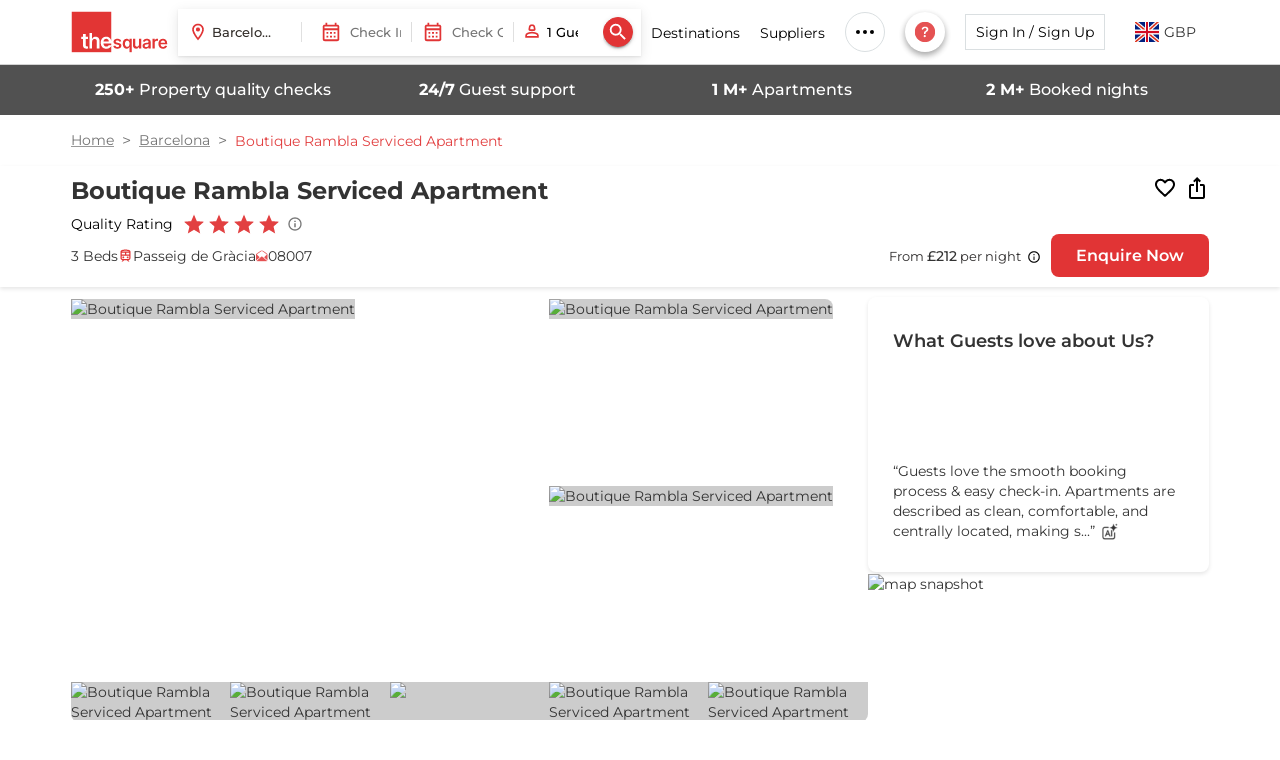

--- FILE ---
content_type: text/html; charset=utf-8
request_url: https://www.thesqua.re/barcelona/serviced-apartments/boutique-rambla-serviced-apartment-1214877723
body_size: 25734
content:
<!DOCTYPE html><html dir="ltr" lang="en"><head><meta charSet="utf-8" data-next-head=""/><meta content="width=device-width, initial-scale=1, user-scalable=0" name="viewport" data-next-head=""/><link rel="preload" href="https://images.thesqua.re/logo_3_red.svg" as="image" fetchpriority="high" data-next-head=""/><link rel="preload" href="https://images.thesqua.re/svg/person_outlined_red.svg" as="image" fetchpriority="high" data-next-head=""/><link rel="preload" href="https://images.thesqua.re/svg/search-icon-white.svg" as="image" fetchpriority="high" data-next-head=""/><title data-next-head="">Boutique Rambla Serviced Apartment</title><meta content="" name="description" data-next-head=""/><meta content="Boutique Rambla Serviced Apartment , Barcelona Serviced Apartments" name="keywords" data-next-head=""/><link href="https://www.thesqua.re/barcelona/serviced-apartments/boutique-rambla-serviced-apartment-1214877723" rel="canonical" data-next-head=""/><meta content="https://www.thesqua.re/barcelona/serviced-apartments/boutique-rambla-serviced-apartment-1214877723" property="og:url" data-next-head=""/><meta content="" property="og:title" data-next-head=""/><meta content="" property="og:description" data-next-head=""/><meta content="https://images.thesqua.re/property/Ig4GaF_j1D6V8M9do6Vd_EdxTFsP6CLeqhZt7yyhgEM9TFK1QX9yvkyk_m1NIrVlFci78da8S_R0dL_ke7fVGY5NnBfRaRSo26SEnDTLX1EY2icxxalQ2aJ3KcGO?tr=h-600" property="og:image" data-next-head=""/><link href="https://www.thesqua.re/barcelona/serviced-apartments/boutique-rambla-serviced-apartment-1214877723" hrefLang="en" rel="alternate" data-next-head=""/><link href="https://www.thesqua.re/barcelona/serviced-apartments/boutique-rambla-serviced-apartment-1214877723" hrefLang="x-default" rel="alternate" data-next-head=""/><meta content="/barcelona/serviced-apartments/boutique-rambla-serviced-apartment-1214877723" name="twitter:url" data-next-head=""/><meta content="" name="twitter:description" data-next-head=""/><meta content="" property="twitter:title" data-next-head=""/><meta content="https://images.thesqua.re/property/Ig4GaF_j1D6V8M9do6Vd_EdxTFsP6CLeqhZt7yyhgEM9TFK1QX9yvkyk_m1NIrVlFci78da8S_R0dL_ke7fVGY5NnBfRaRSo26SEnDTLX1EY2icxxalQ2aJ3KcGO?tr=h-600" name="twitter:image" data-next-head=""/><link href="https://plus.google.com/110944620468594866856/" rel="publisher" data-next-head=""/><script type="application/ld+json" data-next-head="">{"@context":"https://schema.org","@type":"BreadcrumbList","itemListElement":[{"@type":"ListItem","item":"https://www.thesqua.re/","name":"Home","position":1},{"@type":"ListItem","item":"https://www.thesqua.re/barcelona/serviced-apartments","name":"Barcelona","position":2},{"@type":"ListItem","item":"https://www.thesqua.re/barcelona/serviced-apartments/boutique-rambla-serviced-apartment-1214877723","name":"Boutique Rambla Serviced Apartment","position":3}]}</script><script type="application/ld+json" data-next-head="">{"@context":"https://schema.org","@type":"Apartment","name":"Boutique Rambla Serviced Apartment","description":"","url":"/barcelona/serviced-apartments/boutique-rambla-serviced-apartment-1214877723","address":{"@type":"PostalAddress","streetAddress":"Ronda de la Universitat, 35 08007 Barcelona, Spain","addressLocality":"Barcelona","addressRegion":"Barcelona","postalCode":"08007","addressCountry":"Spain"},"geo":{"@type":"GeoCoordinates","latitude":41.3873283,"longitude":2.1675702},"image":["https://images.thesqua.re/property/Ig4GaF_j1D6V8M9do6Vd_EdxTFsP6CLeqhZt7yyhgEM9TFK1QX9yvkyk_m1NIrVlFci78da8S_R0dL_ke7fVGY5NnBfRaRSo26SEnDTLX1EY2icxxalQ2aJ3KcGO","https://images.thesqua.re/property/bOliyG4tR8gCFoB8_Srt4PJqEO8zOhx9Yq8LCyLbYPM-jDT2UWGVF-0aU-5_7yqteNmJw38uVk_E6qjVzgAvKxvTLzn1NaRacJM1qU55xATtVTSlB_KpjSTP6qc","https://images.thesqua.re/property/lVqcraBzEKrIgBmnfKy7vJNva7HKd5Soz8sy7znEYWpazxkIRvR9pB_3AQRBmyTCw59MK5BZ9Cc6hgvrVTzZFyXm851LKuKnG9NU03Sxj-6gKwFT81GTrwAd84UV","https://images.thesqua.re/property/tsLnRj91qCGl33kyRFt7w_pY6lzNyBSXBpmEG12EkqQ-SMTHQuM3o8iwDEfhc-6rfgi_nEIHyqDWBMukbdlpGOmAZP318PVCmGshd1tNg2QxMe3ui6whA9pMF-I","https://images.thesqua.re/property/ZSyIiphLXj0CcNOvB4hc8UgWWyn41At6bcvV9YYhtrMmpq2HWE1KxlRFzPL5cLjoqSNHKZ8oGMVUM9jlsIDVDvhrjIkeoLW475kDzN5PqnWw5XxAomQ_6Yt5JkI","https://images.thesqua.re/property/BfWk1X3vtauHjXvv5TNFNEFcMy7-_Ik0b9PtRcHvtYANR-jmMa-NuI2pDBckFttegAOGlv3VB-UaGo3lQnXZ5Xqhvbb5nCRw8MZpgir2y793wzWzrm97w3VAbDBB","https://images.thesqua.re/property/r0k7t474x_o_ffEsVHysxR9E23iDVtCvbh9tD39-Cp-djT2By0SuqyrwGBzO0yQ71lL3AtTA6vUTwfkiPsipOIggvP_dMcPUinu4pBVKokhkEUDbPp0LRGJpSSM"],"telephone":"+44 203-701-3010","numberOfRooms":"Boutique Rambla Service","petsAllowed":false,"containedInPlace":{"@type":"Place","name":"Barcelona"},"amenityFeature":[{"@type":"LocationFeatureSpecification","name":"Fully equipped Kitchen","value":true},{"@type":"LocationFeatureSpecification","name":"tv","value":true}]}</script><link rel="preload" href="https://images.thesqua.re/thesquare/svg/heart-empty.svg" as="image" fetchpriority="high" data-next-head=""/><link rel="preload" href="https://images.thesqua.re/thesquare/svg/ios-share.svg" as="image" fetchpriority="high" data-next-head=""/><meta content="" name="emotion-insertion-point"/><meta content="max-snippet:-1, max-image-preview:large, max-video-preview:-1" name="robots"/><link href="https://assets.thesqua.re" rel="preconnect"/><link href="https://images.thesqua.re" rel="preconnect"/><link href="https://consent.cookiefirst.com" rel="preconnect"/><link href="https://googleads.g.doubleclick.net" rel="preconnect"/><link crossorigin="anonymous" href="https://www.googletagmanager.com" rel="preconnect"/><link href="https://dev.visualwebsiteoptimizer.com" rel="preconnect"/><link href="https://static.olark.com" rel="dns-prefetch"/><meta content="#E24041" name="theme-color"/><meta content="rd72zftfhai5e5i6dtw2swtrpu6fla" name="facebook-domain-verification"/><link href="/favicon.ico" rel="shortcut icon"/><link href="/apple-touch-icon-180x180.png" rel="apple-touch-icon" sizes="180x180"/><link href="/apple-touch-icon-152x152.png" rel="apple-touch-icon" sizes="152x152"/><link href="/apple-touch-icon-120x120.png" rel="apple-touch-icon" sizes="120x120"/><link href="/apple-touch-icon-180x180.png" rel="apple-touch-icon"/><link href="/apple-touch-icon-precomposed.png" rel="apple-touch-icon-precomposed"/><meta content="text/html; charset=UTF-8" http-equiv="Content-Type"/><meta content="d8bf2f99128869a9566c314036237d17" name="p:domain_verify"/><meta content="website" property="og:type"/><meta content="TheSquare Serviced Apartments" property="og:site_name"/><meta content="Serviced Apartments Near Me | TheSqua.re " property="og:title"/><meta content="https://images.thesqua.re/logo_3_red.svg" property="og:image"/><meta content="summary" name="twitter:card"/><meta content="thesqua.re" name="twitter:site"/><meta content="https://images.thesqua.re/img3/square/thesquare-logo.png" name="twitter:image"/><meta content="thesqua.re" name="twitter:app:name:iphone"/><meta content="thesqua.re" name="twitter:app:name:ipad"/><meta content="thesqua.re" name="twitter:app:name:googleplay"/><meta content="" name="agd-partner-manual-verification"/><meta content="noamp" name="amp"/><link crossorigin="anonymous" href="https://fonts.gstatic.com" rel="preconnect"/><link as="font" crossorigin="anonymous" data-next-font="size-adjust" href="https://fonts.gstatic.com/s/montserrat/v31/JTUSjIg1_i6t8kCHKm459Wlhyw.woff2" rel="preload" type="font/woff2"/><style data-emotion="css eh1188 1yxcelp m1c77v 7133s2 1nnuez8 4g3k6a hjppsn aa0c1h qvkwus 1t60sdq 11fwrri 18fbnnd lm7648 1ktz4lh 11tapee a7aupo nsmav 19whc7b 15ntev8 1yl5dv4 fw3cne 19j46ix 2e2emz 15dm0kr 1keil9e 622g54 je498q 174zt7b x8s9xn k16ier udnho8 14eup7o 1sl7b5i 14zikzy s1qvgo 1ff8u74 zopqxr 1pe2ba5 f1xboz 1lh5wao ykvgi8 dxokwf 162wem6 zpq8hq 1ww5l9s 1qo5mtb ez86z7 115qkqr 1k54mi 10t6cp0 l2018y 1ghkcsr 1ow9e23 1ip6qlx chlvo yuw6bj w43i46 16uxxvg 1ey6gvq xcagmk 16edb0z pqqbz6 1t9ls97 1butsp9 1y7k3ag 37yztd 1ijcywl 1m0w30k 1k8pquo 12jpada 1rtb8s0 8vgvpn t6q26e">.css-eh1188{padding-bottom:80px;}.css-eh1188 .header_container{height:80px;border-bottom:1px solid lightgray;padding:12px 0;position:fixed;z-index:100;width:100%;background-color:#fff;display:-webkit-box;display:-webkit-flex;display:-ms-flexbox;display:flex;-webkit-align-items:center;-webkit-box-align:center;-ms-flex-align:center;align-items:center;}@media (max-width: 1350px){.css-eh1188{padding-bottom:65px;}.css-eh1188 .header_container{height:65px;}}.css-eh1188 .person-icon{vertical-align:middle;cursor:pointer;}.css-eh1188 .account-box{margin:0 44px 0 12px;padding:0;}.css-eh1188 .name-text{color:#000;position:relative;text-transform:capitalize;display:-webkit-box;display:-webkit-flex;display:-ms-flexbox;display:flex;-webkit-align-items:center;-webkit-box-align:center;-ms-flex-align:center;align-items:center;}.css-eh1188 .name-text-span{color:#000;right:-20px;}.css-eh1188 .caret{display:inline-block;width:0;height:0;margin-left:5px;color:#000;vertical-align:middle;border-top:7px solid;border-right:7px solid transparent;border-left:7px solid transparent;}.css-eh1188 .header-logo-img{margin-right:10px;}.css-eh1188 .header-logo-img img{max-width:100%;height:46px;object-fit:contain;}.css-eh1188 .header_flex_box{display:-webkit-box;display:-webkit-flex;display:-ms-flexbox;display:flex;-webkit-flex-direction:row;-ms-flex-direction:row;flex-direction:row;-webkit-box-pack:justify;-webkit-justify-content:space-between;justify-content:space-between;-webkit-align-items:center;-webkit-box-align:center;-ms-flex-align:center;align-items:center;background-color:#fff;}.css-eh1188 .header_flex_box .flex_box_item{max-width:55%;display:-webkit-box;display:-webkit-flex;display:-ms-flexbox;display:flex;-webkit-align-items:center;-webkit-box-align:center;-ms-flex-align:center;align-items:center;}@media only screen and (max-width: 1299px){.css-eh1188 .header_flex_box .flex_box_item{max-width:40%;}}@media only screen and (max-width: 1299px){.css-eh1188 .header_flex_box .flex_box_item{max-width:unset;}}.css-eh1188 .header_flex_box .header-right{display:-webkit-box;display:-webkit-flex;display:-ms-flexbox;display:flex;-webkit-flex-direction:row;-ms-flex-direction:row;flex-direction:row;-webkit-box-pack:justify;-webkit-justify-content:space-between;justify-content:space-between;-webkit-align-items:center;-webkit-box-align:center;-ms-flex-align:center;align-items:center;}.css-eh1188 .desktop_flex_box_item{color:white;font-size:14px;cursor:pointer;}.css-eh1188 div.desktop_flex_box_item:hover{color:#7e8892;}.css-eh1188 .signUpButton{height:36px;text-transform:none;width:140px;color:#000;font-size:14px;font-weight:400;white-space:nowrap;border:1px solid #dadfe1;border-radius:0;color:#000;overflow:hidden;text-overflow:ellipsis;margin:0 20px 0 10px;-webkit-text-decoration:none;text-decoration:none;outline:none;background:none;}@media only screen and (max-width: 1199px){.css-eh1188 .signUpButton{font-size:12px;width:120px;}}.css-eh1188 .searchFlowButton{height:36px;min-width:160px;max-width:300px;font-size:14px;font-weight:400;white-space:nowrap;overflow:hidden;text-overflow:ellipsis;}.css-eh1188 .searchFlowButton:hover{border:1px solid #dadfe1;background:transparent;}.css-eh1188 .icon_button{border-radius:50%;border:1px solid #333333;height:34px;width:34px;min-width:34px;padding:0px;margin-top:16px;cursor:pointer;}.css-eh1188 .extra_padding{padding:20px;}.css-eh1188 .header-menu-list{padding:0;margin:0;display:-webkit-box;display:-webkit-flex;display:-ms-flexbox;display:flex;-webkit-box-pack:justify;-webkit-justify-content:space-between;justify-content:space-between;-webkit-align-items:center;-webkit-box-align:center;-ms-flex-align:center;align-items:center;}.css-eh1188 .header-menu-list >li{list-style:none;padding:0 10px;}@media (max-width: 1199px){.css-eh1188 .header-menu-list >li{padding:0 8px;}}.css-eh1188 .header-menu-list >li .header-menu-link{color:#000;font-size:14px;cursor:pointer;}.css-eh1188 .header-menu-list >li.header-contact-menu{position:relative;cursor:pointer;}.css-eh1188 .header-menu-list >li.header-contact-menu a{white-space:nowrap;}.css-eh1188 .header-menu-list >li.header-mail-menu svg{cursor:pointer;}.css-eh1188 .header-menu-list >li.more-btn{position:relative;}.css-eh1188 .header-menu-list >li.more-btn .more-menu-dropdown{position:absolute;background-color:white;box-shadow:-4px 4px 12px rgba(0, 0, 0, 0.1);border-radius:0px 0px 4px 4px;min-height:100px;min-width:165px;padding:0;display:none;}.css-eh1188 .header-menu-list >li.more-btn .more-menu-dropdown >li{position:relative;list-style:none;color:black;font-size:14px;cursor:pointer;padding:8px 10px;font-weight:400;border-bottom:1px solid #ececec;}.css-eh1188 .header-menu-list >li.more-btn .more-menu-dropdown >li.header-menu-link:after{content:"";border:solid black;border-width:0 1px 1px 0;-webkit-transform:rotate(-45deg);-moz-transform:rotate(-45deg);-ms-transform:rotate(-45deg);transform:rotate(-45deg);-webkit-transform:rotate(-45deg);float:right;width:5px;height:5px;margin-top:8px;margin-right:5px;}.css-eh1188 .header-menu-list >li.more-btn .more-menu-dropdown >li >a{color:black;-webkit-text-decoration:none;text-decoration:none;}.css-eh1188 .header-menu-list >li.more-btn .more-menu-dropdown >li >a:hover{color:#7e8892;}.css-eh1188 .header-menu-list >li.more-btn .more-menu-dropdown >li >ul{position:absolute;margin-top:0;left:100%;top:0;display:none;}.css-eh1188 .header-menu-list >li.more-btn .more-menu-dropdown >li >ul a{white-space:nowrap;border-bottom:1px solid #ececec;color:black;font-size:14px;cursor:pointer;padding:6px 10px;font-weight:400;display:block;}.css-eh1188 .header-menu-list >li.more-btn .more-menu-dropdown >li >ul >li{list-style:none;}.css-eh1188 .header-menu-list >li.more-btn .more-menu-dropdown >li >ul >li a{white-space:nowrap;}.css-eh1188 .header-menu-list >li.more-btn .more-menu-dropdown >li >ul >li >ul{position:absolute;left:100%;top:0;display:none;}.css-eh1188 .header-menu-list >li.more-btn .more-menu-dropdown >li >ul >li:hover >a{color:#7e8892;}.css-eh1188 .header-menu-list >li.more-btn .more-menu-dropdown >li >ul >li:hover >ul{display:-webkit-box;display:-webkit-flex;display:-ms-flexbox;display:flex;}.css-eh1188 .header-menu-list >li.more-btn .more-menu-dropdown >li:hover{color:#7e8892;}.css-eh1188 .header-menu-list >li.more-btn .more-menu-dropdown >li:hover >ul{display:-webkit-box;display:-webkit-flex;display:-ms-flexbox;display:flex;}.css-eh1188 .header-menu-list >li.more-btn:hover .more-menu-dropdown{display:block;}.css-eh1188 .header-menu-list .header-dest-menu >ul{display:none;}.css-eh1188 .header-menu-list .header-dest-menu >ul >li{list-style:none;}.css-eh1188 .header-menu-list .header-dest-menu >ul >li >ul{display:none;top:0;}.css-eh1188 .header-menu-list .header-dest-menu >ul >li >ul >ul >li .header-dest-rest-drop{display:none;top:0;}.css-eh1188 .header-menu-list .header-dest-menu >ul >li >ul >ul >li .header-dest-rest-drop >ul >li .header-dest-rest-drop2{display:none;top:0;}.css-eh1188 .header-menu-list .header-dest-menu >ul >li >ul >ul >li .header-dest-rest-drop >ul >li:hover .header-dest-rest-drop2{display:block;}.css-eh1188 .header-menu-list .header-dest-menu >ul >li >ul >ul >li:hover .header-dest-rest-drop{display:block;}.css-eh1188 .header-menu-list .header-dest-menu >ul >li:hover >ul{display:block;}.css-eh1188 .header-menu-list .header-dest-menu:hover >ul{display:block;}.css-eh1188 .header-menu-list .header-dest-menu li{list-style:none;}.css-1yxcelp{display:block;width:100%;padding-right:16px;padding-left:16px;margin-right:auto;margin-left:auto;max-width:unset;}@media (min-width: 768px){.css-1yxcelp{max-width:750px;}}@media (min-width: 992px){.css-1yxcelp{max-width:970px;}}@media (min-width: 1199px){.css-1yxcelp{max-width:1170px;}}@media (min-width: 1300px){.css-1yxcelp{max-width:1270px;}}@media (min-width: 1500px){.css-1yxcelp{max-width:1470px;}}@media (min-width: 1700px){.css-1yxcelp{max-width:1670px;}}.css-m1c77v .paper{display:-webkit-box;display:-webkit-flex;display:-ms-flexbox;display:flex;-webkit-align-items:center;-webkit-box-align:center;-ms-flex-align:center;align-items:center;box-shadow:0 3px 12px 0 rgba(0, 0, 0, 0.1),0 1px 2px 0 rgba(0, 0, 0, 0.08);padding:0px 0px 0px 10px;}.css-m1c77v .divider-space{padding-left:8px;}.css-m1c77v .header-async-search input{max-width:140px;}.css-m1c77v .guestsButton .form-input{max-width:100px;font-size:13px;border-radius:0;padding:0 25px;font-weight:500;}.css-m1c77v .guestsButton .img{height:22px;width:22px;}.css-m1c77v .DateRangePickerContainer{display:-webkit-box;display:-webkit-flex;display:-ms-flexbox;display:flex;-webkit-align-items:center;-webkit-box-align:center;-ms-flex-align:center;align-items:center;-webkit-box-pack:justify;-webkit-justify-content:space-between;justify-content:space-between;}.css-m1c77v .DateRangePickerContainer input{font-size:13px;}.css-m1c77v .DateRangePickerContainer p{display:none;}.css-m1c77v .form-search-btn{min-width:auto;padding:3px!important;border-radius:50%;margin-right:8px;}.css-m1c77v .destinationError{margin-left:-5px;}.css-m1c77v .dateError{margin-left:6px;}.css-m1c77v .checkOutError{margin-left:120px;}.css-m1c77v .checkInError{margin-left:5px;}.css-m1c77v .searchFormError{position:absolute;top:100%;width:-webkit-fit-content;width:-moz-fit-content;width:fit-content;background:#e13435;color:#fff;padding:4px 8px;margin-bottom:-12px;z-index:3;font-size:12px;line-height:15px;margin-top:-20px;white-space:normal;}.css-m1c77v .searchFormError:before{content:"";width:0;height:0;border-left:5px solid transparent;border-right:5px solid transparent;border-bottom:5px solid #e13435;position:absolute;bottom:100%;}.css-m1c77v input{font-size:13px;}.css-7133s2{position:relative;width:100%;}.css-1nnuez8{position:relative;display:-webkit-box;display:-webkit-flex;display:-ms-flexbox;display:flex;-webkit-align-items:center;-webkit-box-align:center;-ms-flex-align:center;align-items:center;}.css-4g3k6a{position:absolute;left:0;width:20px;height:20px;z-index:1;}.css-hjppsn{width:100%;padding:11px 24px;border:0;font-size:1.4rem;font-weight:500;font-family:"Montserrat",sans-serif;color:#322d29;-webkit-transition:all 0.2s;transition:all 0.2s;text-overflow:ellipsis;}.css-hjppsn:focus{outline:none;border-color:#e24041;box-shadow:unset;}.css-hjppsn::-webkit-input-placeholder{font-weight:500;}.css-hjppsn::-moz-placeholder{font-weight:500;}.css-hjppsn:-ms-input-placeholder{font-weight:500;}.css-hjppsn::placeholder{font-weight:500;}.css-aa0c1h{display:block;border:none;border-right:1px solid rgba(0, 0, 0, 0.12);-webkit-flex-shrink:0;-ms-flex-negative:0;flex-shrink:0;margin:auto 8px auto 0;height:20px;width:auto;}.css-qvkwus{position:relative;z-index:2;}.css-qvkwus .picker-container{position:relative;display:-webkit-box;display:-webkit-flex;display:-ms-flexbox;display:flex;border-radius:0;background:#fff;}.css-qvkwus .picker-input-group{position:relative;display:-webkit-box;display:-webkit-flex;display:-ms-flexbox;display:flex;-webkit-align-items:center;-webkit-box-align:center;-ms-flex-align:center;align-items:center;-webkit-flex:1;-ms-flex:1;flex:1;padding:12.5px 10px;border-radius:32px;cursor:pointer;-webkit-transition:background-color 0.2s ease;transition:background-color 0.2s ease;}.css-qvkwus .picker-input-group.active{background-color:#f1f1f1;}.css-qvkwus .picker-input-group .calendar-icon{margin-right:8px;}.css-qvkwus .picker-separator{width:1px;background-color:#dddddd;height:20px;margin:auto;}.css-qvkwus .picker-label{font-size:12px;font-weight:800;color:#222;text-transform:uppercase;letter-spacing:0.04em;margin-bottom:2px;}.css-qvkwus .picker-input{border:none;background:transparent;font-size:14px;font-weight:500;color:#322d29;cursor:pointer;outline:none;width:100%;padding:0;max-width:75px;}.css-1t60sdq{position:relative;min-width:50px;}@media (max-width: 1024px){.css-1t60sdq{min-width:50px;}}@media (max-width: 991px){.css-1t60sdq{min-width:50px;}}.css-1t60sdq .count-icon{font-size:20px;color:#808080;}.css-1t60sdq .header__guest{padding:8px;position:absolute;border-radius:0px 0px 5px 5px;border:1px solid lightgray;background-color:white;width:125px;display:-webkit-box;display:-webkit-flex;display:-ms-flexbox;display:flex;-webkit-flex-direction:column;-ms-flex-direction:column;flex-direction:column;z-index:999;}.css-1t60sdq .guestsButton{font-size:13px;padding:0;font-weight:500;margin-left:5px;color:#111;margin:2px 0;max-width:150px;}.css-1t60sdq .guestsButton .icon{left:0;}.css-1t60sdq .guestsButton .icon img{height:100%;width:100%;vertical-align:unset;}.css-1t60sdq .guestsButton input{font-weight:500;font-size:14px;border:none;padding:16.5px 15px 16.5px 30px;}.css-1t60sdq .guestsButton input:focus{outline:none;border:none;}@media (max-width: 767px){.css-1t60sdq .guestsButton input{padding:6px 15px 6px 30px;}}@media (max-width: 991px){.css-1t60sdq .guestsButton input{margin:2px 0;font-size:14px;font-size:13px;}}@media (max-width: 1280px){.css-1t60sdq .guestsButton input{font-size:13px;}}.css-1t60sdq .guestNumberStyle{min-width:15px;font-size:16px;text-align:center;padding-top:2px;}.css-1t60sdq .flex_numbers_container{display:-webkit-box;display:-webkit-flex;display:-ms-flexbox;display:flex;-webkit-box-pack:center;-ms-flex-pack:center;-webkit-justify-content:center;justify-content:center;-webkit-align-items:center;-webkit-box-align:center;-ms-flex-align:center;align-items:center;border-radius:20px;border:1px solid white;height:30px;}.css-11fwrri{position:relative;margin-bottom:20px;}.css-11fwrri input{width:100%;padding:12.5px 14px 12.5px 40px;border:1px solid #ccc;border-bottom:1px solid #ccc;font-size:14px;background:white;border-radius:0;-webkit-transition:border 0.3s;transition:border 0.3s;}.css-11fwrri input:focus{border-color:#e24041;border-bottom:1px solid #e24041;outline:none;}.css-11fwrri .icon{position:absolute;left:12px;top:45%;-webkit-transform:translateY(-50%);-moz-transform:translateY(-50%);-ms-transform:translateY(-50%);transform:translateY(-50%);pointer-events:none;z-index:1;width:20px;height:20px;}.css-11fwrri label{position:absolute;top:12px;left:40px;font-size:14px;background:white;padding:0 4px;color:#888;-webkit-transition:0.2s ease all;transition:0.2s ease all;pointer-events:none;}.css-11fwrri label.active{top:-8px;left:40px;font-size:11px;color:#333;}.css-11fwrri input:focus+label{color:#e24041;}.css-18fbnnd{display:inline-block;}.css-18fbnnd .button{display:-webkit-inline-box;display:-webkit-inline-flex;display:-ms-inline-flexbox;display:inline-flex;-webkit-align-items:center;-webkit-box-align:center;-ms-flex-align:center;align-items:center;-webkit-box-pack:center;-ms-flex-pack:center;-webkit-justify-content:center;justify-content:center;cursor:pointer;border:0;font-weight:500;line-height:1.4;outline:none;}.css-18fbnnd .button svg{margin-right:8px;}.css-18fbnnd .button-icon{width:20px;height:20px;}.css-18fbnnd .button-icon.left{margin-right:8px;}.css-18fbnnd .button-icon.right{margin-left:8px;}.css-18fbnnd .button--primary{background-color:#e13435;color:white;border:1px solid #e13435;-webkit-transition:background-color 250ms cubic-bezier(0.4, 0, 0.2, 1),box-shadow 250ms cubic-bezier(0.4, 0, 0.2, 1),border-color 250ms cubic-bezier(0.4, 0, 0.2, 1),color 250ms cubic-bezier(0.4, 0, 0.2, 1);transition:background-color 250ms cubic-bezier(0.4, 0, 0.2, 1),box-shadow 250ms cubic-bezier(0.4, 0, 0.2, 1),border-color 250ms cubic-bezier(0.4, 0, 0.2, 1),color 250ms cubic-bezier(0.4, 0, 0.2, 1);box-shadow:rgba(0, 0, 0, 0.2) 0px 3px 1px -2px,rgba(0, 0, 0, 0.14) 0px 2px 2px 0px,rgba(0, 0, 0, 0.12) 0px 1px 5px 0px;}.css-18fbnnd .button--primary:hover{background-color:rgb(158, 44, 45);border-color:rgb(158, 44, 45);box-shadow:rgba(0, 0, 0, 0.2) 0px 2px 4px -1px,rgba(0, 0, 0, 0.14) 0px 4px 5px 0px,rgba(0, 0, 0, 0.12) 0px 1px 10px 0px;}.css-18fbnnd .button--secondary{background-color:#fff;color:#e13435;border:1px solid #e13435;}.css-18fbnnd .button--small{padding:8px 16px;font-size:12px;}.css-18fbnnd .button--medium{padding:10px 30px;font-size:14px;}.css-18fbnnd .button--large{padding:12px 32px;font-size:16px;}.css-18fbnnd .button--full-width{width:100%;}.css-18fbnnd .button--disabled{opacity:0.6;cursor:not-allowed;}.css-18fbnnd .button--text--only{background-color:transparent;color:#e13435;border:0;box-shadow:unset;padding-left:0;}.css-lm7648{background-color:#fff;display:-webkit-box;display:-webkit-flex;display:-ms-flexbox;display:flex;-webkit-box-pack:center;-ms-flex-pack:center;-webkit-justify-content:center;justify-content:center;-webkit-align-items:center;-webkit-box-align:center;-ms-flex-align:center;align-items:center;border-radius:50%;width:40px;height:40px;border:1px solid #dadfe1;cursor:pointer;}.css-1ktz4lh{position:relative;}.css-1ktz4lh .chat-icon{color:#e24041;background:#fff!important;}.css-1ktz4lh .header-cta-dropdown img{margin-right:8px;}.css-1ktz4lh .header-cta-dropdown a{display:-webkit-inline-box;display:-webkit-inline-flex;display:-ms-inline-flexbox;display:inline-flex;-webkit-align-items:center;-webkit-box-align:center;-ms-flex-align:center;align-items:center;color:#111111;}.css-1ktz4lh .haeder-call-btn{padding:3px 10px;position:relative;}.css-1ktz4lh .haeder-call-btn svg{font-size:18px;}.css-1ktz4lh .haeder-call-btn svg.call-icon{margin-right:8px;font-size:22px;}.css-1ktz4lh .haeder-call-btn ul{position:absolute;right:101%;z-index:1;top:0;background:#fff;padding:4px 0;border-radius:10px;list-style:none;border:1px solid #e13435;display:none;-webkit-transition:all 0.5s ease-in-out;transition:all 0.5s ease-in-out;}.css-1ktz4lh .haeder-call-btn ul li{padding:2px 10px;}.css-1ktz4lh .haeder-call-btn ul li a{color:#111111;font-size:16px;line-height:1;white-space:nowrap;}.css-1ktz4lh .haeder-call-btn ul li a img{margin-right:5px;}.css-1ktz4lh .haeder-call-btn:hover ul{display:block;}.css-11tapee{width:40px;height:40px;background-color:red;border:none;box-shadow:rgba(0, 0, 0, 0.16) 0px 3px 6px,rgba(0, 0, 0, 0.23) 0px 3px 6px;display:-webkit-box;display:-webkit-flex;display:-ms-flexbox;display:flex;-webkit-box-pack:center;-ms-flex-pack:center;-webkit-justify-content:center;justify-content:center;-webkit-align-items:center;-webkit-box-align:center;-ms-flex-align:center;align-items:center;}.css-a7aupo label{color:rgba(0, 0, 0, 0.6)!important;}.css-a7aupo .flag-width-25{width:25px;}.css-a7aupo .flag-header{display:-webkit-box;display:-webkit-flex;display:-ms-flexbox;display:flex;-webkit-box-pack:center;-ms-flex-pack:center;-webkit-justify-content:center;justify-content:center;padding:10px;cursor:pointer;}.css-a7aupo .flag-text{width:40px;padding:0 5px;display:inline-block;vertical-align:text-bottom;}.css-nsmav{background:rgba(51, 51, 51, 0.851);color:#fff;padding:14px 0;}.css-nsmav .property-usp-row p{font-weight:500;font-size:16px;margin:0;text-align:center;}.css-nsmav .property-usp-row.desktop{display:-webkit-box;display:-webkit-flex;display:-ms-flexbox;display:flex;gap:8px;overflow-x:auto;-webkit-overflow-scrolling:touch;}.css-nsmav .property-usp-row.desktop::-webkit-scrollbar{height:0;}.css-nsmav .property-usp-row.desktop p{width:calc(100% / 4);}.css-19whc7b{margin:16px 0;font-size:12px;line-height:18px;background-color:white;color:#737373;}.css-19whc7b .breadcrumb{display:-webkit-box;display:-webkit-flex;display:-ms-flexbox;display:flex;-webkit-align-items:center;-webkit-box-align:center;-ms-flex-align:center;align-items:center;padding:0;margin:0;list-style:none;}.css-19whc7b .breadcrumb-link{font-size:14px;background-color:white;color:#737373;line-height:18px;-webkit-text-decoration:underline;text-decoration:underline;text-decoration-color:rgba(0, 0, 0, 0.4);text-transform:capitalize;display:inline-block;}.css-19whc7b .breadcrumb-link:after{content:">";display:inline-block;margin:0 8px;font-size:16px;vertical-align:middle;}.css-19whc7b .breadcrumb-text{font-size:14px;background-color:white;color:#e24041;line-height:18px;text-transform:capitalize;margin:0;}@media (max-width: 768px){.css-19whc7b .breadcrumb-link{font-size:10px;}.css-19whc7b .breadcrumb-link:after{font-size:10px;margin:0 6px;}.css-19whc7b .breadcrumb-text{font-size:10px;}}.css-15ntev8{background:#fff;position:-webkit-sticky;position:sticky;top:0px;z-index:99;padding:10px 0px;margin-bottom:10px;box-shadow:rgba(0, 0, 0, 0.1) 0px 2px 4px;}.css-15ntev8 .title-skeleton{width:50%;height:24px;background:#f0f0f0;margin-top:0px;margin-right:8px;margin-bottom:8px;}.css-15ntev8 .property-heading{display:-webkit-box;display:-webkit-flex;display:-ms-flexbox;display:flex;-webkit-align-items:start;-webkit-box-align:start;-ms-flex-align:start;align-items:start;}.css-15ntev8 .property-heading .icon-wrapper{margin-right:8px;}.css-15ntev8 .property-info{display:-webkit-box;display:-webkit-flex;display:-ms-flexbox;display:flex;-webkit-flex-direction:row;-ms-flex-direction:row;flex-direction:row;gap:10px;-webkit-box-pack:justify;-webkit-justify-content:space-between;justify-content:space-between;-webkit-align-items:center;-webkit-box-align:center;-ms-flex-align:center;align-items:center;}.css-15ntev8 .info-left{width:55%;display:-webkit-box;display:-webkit-flex;display:-ms-flexbox;display:flex;-webkit-flex-direction:row;-ms-flex-direction:row;flex-direction:row;gap:8px;-webkit-align-items:center;-webkit-box-align:center;-ms-flex-align:center;align-items:center;}.css-15ntev8 .info-left .props-top-tube{display:-webkit-box;display:-webkit-flex;display:-ms-flexbox;display:flex;-webkit-align-items:center;-webkit-box-align:center;-ms-flex-align:center;align-items:center;gap:5px;}.css-15ntev8 .info-right{width:50%;display:-webkit-box;display:-webkit-flex;display:-ms-flexbox;display:flex;-webkit-flex-direction:row;-ms-flex-direction:row;flex-direction:row;-webkit-box-pack:end;-ms-flex-pack:end;-webkit-justify-content:flex-end;justify-content:flex-end;-webkit-align-items:center;-webkit-box-align:center;-ms-flex-align:center;align-items:center;gap:10px;}.css-1yl5dv4{line-height:30px;min-width:50%;font-size:24px;font-weight:700;margin-top:0px;margin-right:8px;margin-bottom:8px;-webkit-flex:1 0 0;-ms-flex:1 0 0;flex:1 0 0;}@media (max-width: 767px){.css-1yl5dv4{font-size:18px;line-height:22px;}}.css-fw3cne{position:relative;}@media screen and (min-width: 768px){.css-fw3cne .share-icon-wrapper{padding-bottom:4px;cursor:pointer;}}.css-19j46ix{display:-webkit-box;display:-webkit-flex;display:-ms-flexbox;display:flex;width:-webkit-fit-content;width:-moz-fit-content;width:fit-content;-webkit-align-items:center;-webkit-box-align:center;-ms-flex-align:center;align-items:center;}.css-19j46ix .rating-text{display:-webkit-inline-box;display:-webkit-inline-flex;display:-ms-inline-flexbox;display:inline-flex;-webkit-align-items:center;-webkit-box-align:center;-ms-flex-align:center;align-items:center;}.css-19j46ix .rating-text span{display:block;margin-right:6px;font-weight:400;color:#000;font-size:14px;}.css-19j46ix .rating-text svg{margin-left:5px;}.css-19j46ix .verified-badge{background-color:#fdecec;color:#e24041;font-size:12px;margin-right:8px;padding:4px 8px;border-radius:30px;}.css-19j46ix .verified-badge svg{height:14px;vertical-align:text-top;}.css-19j46ix .star-icon{color:#e8b33d;font-size:16px;}.css-19j46ix .star-icon-grey{color:#d9d9d9;font-size:16px;}.css-19j46ix .info-icon{margin-left:8px;line-height:0;cursor:pointer;}.css-19j46ix .info-icon svg{font-size:16px;}.css-2e2emz{display:-webkit-box;display:-webkit-flex;display:-ms-flexbox;display:flex;-webkit-align-items:center;-webkit-box-align:center;-ms-flex-align:center;align-items:center;margin-top:5px;padding:0px 10px 5px 10px;}.css-2e2emz .rate-text{color:#2f2d2d;font-size:13px;font-style:normal;font-weight:400;line-height:normal;}.css-2e2emz .rate-text .rate_number{font-size:14px;}.css-15dm0kr{color:#333333;font-weight:400;font-size:12px;line-height:15px;}.css-15dm0kr .rate_number{color:#333333;font-weight:500;font-size:16px;line-height:20px;}.css-15dm0kr .line_through{-webkit-text-decoration:line-through;text-decoration:line-through;}.css-1keil9e{margin-left:6px;}.css-1keil9e .info-icon{font-size:16px;}.css-622g54{padding:12px 25px;font-size:16px;white-space:nowrap;font-weight:600;background-color:#e13435;color:#fff;border:none;border-radius:8px;line-height:1.2;display:-webkit-inline-box;display:-webkit-inline-flex;display:-ms-inline-flexbox;display:inline-flex;text-align:center;-webkit-box-pack:center;-ms-flex-pack:center;-webkit-justify-content:center;justify-content:center;-webkit-align-items:center;-webkit-box-align:center;-ms-flex-align:center;align-items:center;gap:6px;text-transform:capitalize;}.css-622g54 .rate-per-night,.css-622g54 .rate-per-month{font-size:16px;color:#fff;font-weight:600;}.css-622g54 .rate-per-night .property__price,.css-622g54 .rate-per-month .property__price{color:#fff;}.css-622g54 .rate-per-night .st-ss,.css-622g54 .rate-per-month .st-ss{font-size:14px;}.css-622g54 .rate-per-night .rate-text,.css-622g54 .rate-per-month .rate-text{font-size:16px;color:#fff;font-weight:600;}.css-622g54 .rate-per-night .rate_number,.css-622g54 .rate-per-month .rate_number{font-size:16px;color:#fff;font-weight:600;}@media (max-width: 767px){.css-622g54{font-size:14px;}.css-622g54 .rate-per-night,.css-622g54 .rate-per-month{font-size:14px;}.css-622g54 .rate-per-night .rate-text,.css-622g54 .rate-per-month .rate-text{font-size:14px;}.css-622g54 .rate-per-night .rate_number,.css-622g54 .rate-per-month .rate_number{font-size:14px;}}.css-je498q{margin-bottom:40px;display:-webkit-box;display:-webkit-flex;display:-ms-flexbox;display:flex;-webkit-flex-direction:row;-ms-flex-direction:row;flex-direction:row;gap:15px;width:100%;height:550px;}.css-174zt7b{width:70%;}.css-x8s9xn{width:100%;height:100%;display:-webkit-box;display:-webkit-flex;display:-ms-flexbox;display:flex;-webkit-flex-direction:column;-ms-flex-direction:column;flex-direction:column;gap:10px;}.css-k16ier{width:100%;height:70%;display:-webkit-box;display:-webkit-flex;display:-ms-flexbox;display:flex;gap:10px;}.css-k16ier .first-image{width:60%;height:100%;}.css-k16ier .right-container{width:40%;height:100%;display:-webkit-box;display:-webkit-flex;display:-ms-flexbox;display:flex;gap:10px;-webkit-flex-direction:column;-ms-flex-direction:column;flex-direction:column;}.css-udnho8{display:inline-block;width:100%;height:100%;background-color:rgba(0, 0, 0, 0.11);border-radius:8px;position:relative;overflow:hidden;margin:0;padding:0;}.css-14eup7o{width:100%;height:30%;display:-webkit-box;display:-webkit-flex;display:-ms-flexbox;display:flex;gap:10px;}.css-1sl7b5i{width:30%;display:-webkit-box;display:-webkit-flex;display:-ms-flexbox;display:flex;-webkit-flex-direction:column;-ms-flex-direction:column;flex-direction:column;gap:15px;}.css-1sl7b5i .review-box,.css-1sl7b5i .map-snapshot{width:100%;height:50%;}.css-1sl7b5i .map-snapshot{height:50%;border-radius:8px;cursor:pointer;}.css-1sl7b5i .map-snapshot img{height:100%;width:100%;object-fit:cover;border-radius:inherit;}.css-14zikzy{background-color:#fff;border-radius:8px;box-shadow:0 2px 4px rgba(0, 0, 0, 0.1);height:100%;overflow:hidden;-webkit-transition:box-shadow 0.3s ease;transition:box-shadow 0.3s ease;}.css-s1qvgo{width:100%;height:100%;padding:15px 25px;display:-webkit-box;display:-webkit-flex;display:-ms-flexbox;display:flex;-webkit-flex-direction:column;-ms-flex-direction:column;flex-direction:column;-webkit-box-pack:space-evenly;-ms-flex-pack:space-evenly;-webkit-justify-content:space-evenly;justify-content:space-evenly;gap:10px;border-top:none;}.css-s1qvgo .top-section .title{font-size:18px;font-weight:600;}.css-s1qvgo .top-section .rating-outer{display:-webkit-box;display:-webkit-flex;display:-ms-flexbox;display:flex;-webkit-align-items:center;-webkit-box-align:center;-ms-flex-align:center;align-items:center;gap:10px;font-size:14px;margin-top:10px;}.css-s1qvgo .top-section .rating-outer .rating{display:-webkit-inline-box;display:-webkit-inline-flex;display:-ms-inline-flexbox;display:inline-flex;-webkit-align-items:center;-webkit-box-align:center;-ms-flex-align:center;align-items:center;gap:2px;}.css-s1qvgo .top-section .rating-outer .rating .icon{color:#00596b;}.css-s1qvgo .top-section .rating-outer .rating .icon svg{height:16px;width:16px;}.css-s1qvgo .top-section .rating-outer .total-reviews{-webkit-text-decoration:underline;text-decoration:underline;cursor:pointer;}.css-s1qvgo .review-body,.css-s1qvgo .reviewer{font-size:clamp(14px, 1vw, 17px);}.css-s1qvgo .review-body::before{content:"“";}.css-s1qvgo .review-body::after{content:"”";}.css-s1qvgo .ai-summary-icon{display:inline-block;vertical-align:middle;margin-left:5px;}.css-s1qvgo .reviewer{text-transform:capitalize;font-weight:500;}.css-1ff8u74{border:1px solid #d1d5db;border-radius:8px;margin:30px 0;padding:30px 50px;display:-webkit-box;display:-webkit-flex;display:-ms-flexbox;display:flex;-webkit-flex-direction:row;-ms-flex-direction:row;flex-direction:row;gap:40px;}.css-1ff8u74 .highlight-title{font-size:18px;font-weight:600;white-space:nowrap;margin:0;}.css-1ff8u74 .amenities-container{display:grid;grid-template-columns:repeat(4, 1fr);gap:20px;width:100%;}.css-zopqxr{display:-webkit-box;display:-webkit-flex;display:-ms-flexbox;display:flex;gap:10px;color:#333;-webkit-align-items:center;-webkit-box-align:center;-ms-flex-align:center;align-items:center;}.css-zopqxr img{margin-top:0;}.css-zopqxr .amenity-name{font-weight:500;}.css-1pe2ba5 .midsection{display:-webkit-box;display:-webkit-flex;display:-ms-flexbox;display:flex;gap:20px;-webkit-flex-direction:row;-ms-flex-direction:row;flex-direction:row;}.css-1pe2ba5 .info-section{width:70%;}.css-1pe2ba5 .enquiry-form-section{width:30%;}.css-1pe2ba5 .sticky-form{position:-webkit-sticky;position:sticky;z-index:10;top:125px;}.css-f1xboz{margin:auto;font-size:14px;}.css-f1xboz .custom_btn{margin-bottom:10px;margin-top:-10px;color:#e13435;}.css-f1xboz .apartment_type_header{font-size:2.6rem;color:#00596b;font-weight:700;margin:0px 10px 15px 0px;}.css-f1xboz .apartments_flex_container{display:block;border:1px solid rgb(0 0 0 / 10%);border-radius:8px;overflow:hidden;margin:0 0 20px;width:100%;overflow-x:auto;}.css-f1xboz .apartments_flex_container table{display:table;width:100%;border-collapse:collapse;border-spacing:0px;}.css-f1xboz .apartments_flex_container thead tr{background-color:#f8f2e3;}.css-f1xboz .apartments_flex_container thead tr .price-info-tooltip{display:inline-block;cursor:pointer;position:relative;top:3px;line-height:1;}.css-f1xboz .apartments_flex_container thead tr th{padding:6px;border-bottom:1px solid rgb(224, 224, 224);text-align:left;font-weight:500;color:rgb(0, 0, 0);}.css-f1xboz .apartments_flex_container thead tr th span{display:block;font-size:10px;line-height:1;}.css-f1xboz .apartments_flex_container tr td{padding:6px;font-size:14px;border-bottom:1px solid rgb(224, 224, 224);text-align:left;color:rgb(0, 0, 0);}.css-f1xboz .apartments_flex_container tr td img{width:auto;}.css-f1xboz .apartments_flex_container tr .apartment-title-text{display:inline-block;word-wrap:break-word;overflow-wrap:break-word;}@media (max-width: 767px){.css-f1xboz .apartments_flex_container tr .apartment-title-text{display:inline-block;white-space:normal;line-height:1.2;max-width:calc(100% - 20px);vertical-align:top;}}.css-f1xboz .apartments_flex_container tr .apartment-selecter-title-radio{width:14px;height:14px;display:inline-block;border:2px solid #7e8892;margin-right:5px;border-radius:50%;position:relative;top:2px;}.css-f1xboz .apartments_flex_container tr .apartment-selecter-title-radio:after{content:"";width:6px;height:6px;position:absolute;top:2px;left:2px;border-radius:50%;background-color:#fff;}.css-f1xboz .apartments_flex_container tr.active_style .apartment-selecter-title-radio{border:2px solid #e13435;}.css-f1xboz .apartments_flex_container tr.active_style .apartment-selecter-title-radio:after{background-color:#e13435;}.css-f1xboz .apartments_flex_container tr .rate-text{font-size:0;}.css-f1xboz .apartments_flex_container tr .rate-text .rate_number,.css-f1xboz .apartments_flex_container tr .rate-text .api-loading{font-size:14px;}.css-f1xboz .apartments_flex_container tr .ror-text{font-size:0;}.css-f1xboz .apartments_flex_container tr .ror-text .property__price{font-size:14px;}.css-f1xboz .apartments_flex_container tr .ror-text .st-ss{font-size:12px;margin-left:3px;}.css-f1xboz .apartments_flex_container tbody tr{cursor:pointer;}@media (max-width: 767px){.css-f1xboz .apartments_flex_container{-webkit-box-pack:left;-ms-flex-pack:left;-webkit-justify-content:left;justify-content:left;overflow:auto;-webkit-box-flex-wrap:nowrap;-webkit-flex-wrap:nowrap;-ms-flex-wrap:nowrap;flex-wrap:nowrap;}.css-f1xboz .apartments_flex_container::-webkit-scrollbar{height:3px;}.css-f1xboz .apartments_flex_container tr .apartment-selecter-title{white-space:nowrap;text-overflow:ellipsis;overflow:hidden;max-width:92px;display:block;font-size:12px;}.css-f1xboz .apartments_flex_container tr th{font-size:11.5px;padding:5px 3px!important;}.css-f1xboz .apartments_flex_container tr td{font-size:12px;}.css-f1xboz .apartments_flex_container tr td img{height:15px;}.css-f1xboz .apartments_flex_container tr td .rate_number{font-size:12px;}}.css-f1xboz .old-apart-container .apartments_flex_container{display:-webkit-box;display:-webkit-flex;display:-ms-flexbox;display:flex;-webkit-box-flex-wrap:wrap;-webkit-flex-wrap:wrap;-ms-flex-wrap:wrap;flex-wrap:wrap;-webkit-box-pack:left;-ms-flex-pack:left;-webkit-justify-content:left;justify-content:left;border:0;margin:0;overflow:unset;}@media (max-width: 767px){.css-f1xboz .old-apart-container .apartments_flex_container{-webkit-box-pack:left;-ms-flex-pack:left;-webkit-justify-content:left;justify-content:left;overflow:auto;-webkit-box-flex-wrap:nowrap;-webkit-flex-wrap:nowrap;-ms-flex-wrap:nowrap;flex-wrap:nowrap;}}.css-1lh5wao{font-size:14px;}.css-1lh5wao .margin-left{margin-left:10px;}.css-1lh5wao .bed-count-icons:after{content:"";width:1px;display:inline-block;height:20px;background:#7e8892;margin-left:8px;vertical-align:middle;}@media (max-width: 767px){.css-1lh5wao{font-size:12px;}.css-1lh5wao .margin-left{margin-left:4px;}.css-1lh5wao .bed-count-icons:after{margin-left:4px;}}.css-ykvgi8{background:#fff;padding:12px 15px;white-space:nowrap;font-size:16px;margin:0;border:none;border-bottom:2px solid #E24041;color:#E24041;font-weight:500;cursor:pointer;-webkit-transition:all 0.2s ease;transition:all 0.2s ease;}.css-ykvgi8:hover{background:transparent;}.css-dxokwf{background:#fff;padding:12px 15px;white-space:nowrap;font-size:16px;margin:0;border:none;border-bottom:2px solid transparent;color:#333;font-weight:normal;cursor:pointer;-webkit-transition:all 0.2s ease;transition:all 0.2s ease;}.css-dxokwf:hover{background:transparent;}.css-162wem6{line-height:24px;}.css-162wem6 .htmlContainer{-webkit-transition:max-height 0.5s cubic-bezier(0, 1, 0, 1);transition:max-height 0.5s cubic-bezier(0, 1, 0, 1);margin-bottom:10px;overflow:hidden;max-height:150px;}.css-162wem6 .htmlContainer.full{-webkit-transition:max-height 1s ease-in-out;transition:max-height 1s ease-in-out;}@media screen and (max-width: 600px){.css-162wem6 .htmlContainer{max-height:150px;}}.css-162wem6 .htmlContainer p{font-size:14px;}.css-162wem6 .htmlContainer table{max-width:100%;}.css-162wem6 .full{max-height:5000px;}.css-162wem6 .read-more-btn{font-size:1.4rem;font-weight:600;border:none;color:#e13534;}.css-162wem6 .arrow-down{color:#e13534;}.css-162wem6 .readbtn{font-size:16px;font-weight:600;border-radius:3px;color:#346fe1;border:solid 1px #346fe1;}.css-162wem6 .readbtn:hover{font-weight:500;}.css-162wem6 .hoteltext{color:#7e8892;font-weight:500;}.css-zpq8hq .our-promise{font-weight:700;margin-top:20px;font-size:2.6rem;color:#00596b;}.css-zpq8hq .promise-container{display:-webkit-box;display:-webkit-flex;display:-ms-flexbox;display:flex;-webkit-box-flex-wrap:wrap;-webkit-flex-wrap:wrap;-ms-flex-wrap:wrap;flex-wrap:wrap;gap:40px 100px;padding:20px 0;}@media (max-width: 767px){.css-zpq8hq .our-promise{display:none;}.css-zpq8hq .promise-container{padding:30px 0;-webkit-box-pack:center;-ms-flex-pack:center;-webkit-justify-content:center;justify-content:center;gap:40px;}}.css-1ww5l9s{width:42%;display:-webkit-box;display:-webkit-flex;display:-ms-flexbox;display:flex;-webkit-box-pack:justify;-webkit-justify-content:space-between;justify-content:space-between;-webkit-align-items:center;-webkit-box-align:center;-ms-flex-align:center;align-items:center;}.css-1ww5l9s .promise-img{max-height:50px;max-width:56px;margin-right:2rem;}.css-1ww5l9s .promise-title{font-weight:700;color:#333333;font-size:2rem;}.css-1ww5l9s .promise-description{font-weight:400;font-size:1.4rem;}@media (max-width: 767px){.css-1ww5l9s{height:200px;width:150px;-webkit-flex-direction:column;-ms-flex-direction:column;flex-direction:column;text-align:center;}.css-1ww5l9s .promise-img{margin:auto;}}.css-1qo5mtb{padding:20px;background:#faf3f2;width:100%;max-width:700px;border-radius:8px;}.css-ez86z7{width:100%;display:-webkit-box;display:-webkit-flex;display:-ms-flexbox;display:flex;-webkit-flex-direction:row;-ms-flex-direction:row;flex-direction:row;-webkit-box-pack:justify;-webkit-justify-content:space-between;justify-content:space-between;-webkit-align-items:center;-webkit-box-align:center;-ms-flex-align:center;align-items:center;padding:8px 0;}.css-ez86z7 .title{font-weight:600;}.css-ez86z7 .info{text-align:right;max-width:70%;}.css-115qkqr{display:block;border:none;border-bottom:1px solid rgba(0, 0, 0, 0.12);-webkit-flex-shrink:0;-ms-flex-negative:0;flex-shrink:0;margin:8px auto;height:auto;width:100%;}.css-1k54mi{padding:40px 0px;scroll-margin-top:100px;}.css-1k54mi .heading{font-size:20px;}.css-10t6cp0{margin:30px 0px;}.css-10t6cp0 .cancellation-policy{font-weight:700;font-size:2.6rem;color:#00596b;}.css-10t6cp0 .policy-container{padding:20px 0 0 0;}.css-10t6cp0 .policy-container .htmlContainer p{font-weight:300;font-size:1.6rem;color:#000000;}.css-10t6cp0 .policy-container .htmlContainer strong{color:#000000;}@media (max-width: 767px){.css-10t6cp0{padding:15px;margin:0;}.css-10t6cp0 .cancellation-policy{display:none;}.css-10t6cp0 .policy-container{padding:0;}.css-10t6cp0 .policy-container .htmlContainer p{line-height:20.83px;}}.css-l2018y{width:100%;background:#fff;border:1px solid #f2f2f2;border-radius:8px;box-shadow:0px 0px 20px 0px rgba(0, 0, 0, 0.122);-webkit-transition:box-shadow 0.5s ease-in-out;transition:box-shadow 0.5s ease-in-out;}.css-l2018y .rate-tooltip-container{display:-webkit-box;display:-webkit-flex;display:-ms-flexbox;display:flex;-webkit-align-items:center;-webkit-box-align:center;-ms-flex-align:center;align-items:center;margin-top:5px;padding:0px 15px 5px 15px;border-bottom:1px solid #f2f2f2;}.css-l2018y .rate-tooltip-container .rate-text{color:#2f2d2d;font-size:13px;font-style:normal;font-weight:400;line-height:normal;}.css-l2018y .rate-tooltip-container .rate-text .rate_number{font-size:14px;}.css-l2018y .booknow_calender_select{margin-bottom:16px;}.css-l2018y .book-now-alert{background-color:#00596b;color:#fff;padding:0px 15px;display:-webkit-box;display:-webkit-flex;display:-ms-flexbox;display:flex;-webkit-box-pack:start;-ms-flex-pack:start;-webkit-justify-content:flex-start;justify-content:flex-start;-webkit-align-items:center;-webkit-box-align:center;-ms-flex-align:center;align-items:center;gap:10px;cursor:pointer;}.css-l2018y .book-now-alert h3{margin:0;color:#fff;font-size:14px;font-style:normal;font-weight:500;line-height:normal;}.css-l2018y .forms-container{padding:0 15px 15px 15px;}.css-l2018y .forms-container .mt-20{margin-top:15px;}.css-l2018y .forms-container .availability-err{color:#e24041;margin:0;padding-bottom:10px;}.css-l2018y .forms-container .enquiry-date-box .error-message{font-size:10px;display:inline-block;position:relative;bottom:0;color:#e24041;width:100%;max-width:calc(100% / 2 - 5px);}.css-l2018y .forms-container .enquiry-date-box .error-message.end-error-message{margin-left:8px;}.css-l2018y .forms-container .date-picker-box{margin:8px 0 12px;}.css-l2018y .forms-container .min-stay-text{padding:10px 0 5px 0;font-size:13px;}.css-l2018y .forms-container h6{color:#111;font-size:12px;font-style:normal;font-weight:400;line-height:normal;margin:0;padding-bottom:10px;text-align:center;}.css-l2018y .forms-container h6 a{color:#e24041;}.css-l2018y .forms-container .book-now-divider{height:1px;background-color:#f2f2f2;margin:10px 0;}.css-l2018y .forms-container .discount-text{color:#216d12;}.css-l2018y .forms-container .loader-container{margin:10px 0 20px 0;}.css-l2018y .forms-container .refund-note{background-color:#f9f9f9;padding:10px;}.css-l2018y .forms-container .refund-note .refund-text{color:#2f2f2f;font-size:14px;font-style:normal;font-weight:600;line-height:normal;text-align:center;}.css-l2018y .forms-container .refund-note .feature-container{display:-webkit-box;display:-webkit-flex;display:-ms-flexbox;display:flex;-webkit-box-pack:center;-ms-flex-pack:center;-webkit-justify-content:center;justify-content:center;-webkit-align-items:center;-webkit-box-align:center;-ms-flex-align:center;align-items:center;gap:50px;}.css-l2018y .forms-container .refund-note .feature-container .feature-item{display:-webkit-box;display:-webkit-flex;display:-ms-flexbox;display:flex;-webkit-align-items:center;-webkit-box-align:center;-ms-flex-align:center;align-items:center;gap:10px;}.css-l2018y .forms-container .refund-note .feature-container .feature-item p{margin:0;color:#3d3d3d;font-size:12px;font-style:normal;font-weight:400;line-height:normal;}.css-l2018y .enquiry-tabs{margin-bottom:0!important;border-top:1px solid #f2f2f2;min-height:-webkit-fit-content;min-height:-moz-fit-content;min-height:fit-content;}.css-l2018y .enq-tab{-webkit-flex-direction:row;-ms-flex-direction:row;flex-direction:row;gap:5px;-webkit-align-items:center;-webkit-box-align:center;-ms-flex-align:center;align-items:center;margin-bottom:0!important;min-height:-webkit-fit-content!important;min-height:-moz-fit-content!important;min-height:fit-content!important;font-weight:600;font-size:12px;padding:2px 16px;}.css-l2018y .book-now-discount{display:-webkit-box;display:-webkit-flex;display:-ms-flexbox;display:flex;-webkit-align-items:center;-webkit-box-align:center;-ms-flex-align:center;align-items:center;gap:3px;}.css-l2018y .book-now-discount .book-now-text{font-size:12px;font-weight:600;}.css-l2018y .book-now-discount .discount-text{background-color:#00596b;color:white;font-size:10px;font-weight:500;padding:5px 10px;border-radius:999px;}@media (max-width: 767px){.css-l2018y{border:none;}.css-l2018y .rate-tooltip-container{display:none;}.css-l2018y .forms-container .book-now-divider{margin:0 0 5px 0;}.css-l2018y .forms-container .min-stay-text{font-size:12px;padding-bottom:0;}.css-l2018y .book-now-discount{gap:5px;}.css-l2018y .book-now-discount .book-now-text{font-size:12px;font-weight:600;}.css-l2018y .book-now-discount .discount-text{font-size:10px;}.css-l2018y .book-now-alert{background-color:#00596b;color:#fff;padding:0px 15px;display:-webkit-box;display:-webkit-flex;display:-ms-flexbox;display:flex;-webkit-box-pack:start;-ms-flex-pack:start;-webkit-justify-content:flex-start;justify-content:flex-start;-webkit-align-items:center;-webkit-box-align:center;-ms-flex-align:center;align-items:center;gap:10px;cursor:pointer;}.css-l2018y .book-now-alert h3{margin:0;color:#fff;font-size:12px;font-style:normal;font-weight:500;line-height:normal;}}.css-1ghkcsr .menu{margin-bottom:12px;}.css-1ghkcsr .menu label.active{color:#757575;}.css-1ghkcsr .enquiry-submit-btn{font-size:16px;}.css-1ghkcsr .form-input-container{margin-bottom:12px;}.css-1ghkcsr .form-input-container input{font-size:13px;padding:10px 14px;}.css-1ghkcsr .form-input-container label{font-size:13px;}.css-1ghkcsr .custom-autocomplete input{border-radius:8px;padding:9.5px 14px;}.css-1ow9e23{position:relative;z-index:2;}.css-1ow9e23 .picker-container{position:relative;display:-webkit-box;display:-webkit-flex;display:-ms-flexbox;display:flex;border-radius:8px;background:#fff;border:1px solid rgba(0, 0, 0, 0.23);}.css-1ow9e23 .picker-input-group{position:relative;display:-webkit-box;display:-webkit-flex;display:-ms-flexbox;display:flex;-webkit-align-items:center;-webkit-box-align:center;-ms-flex-align:center;align-items:center;-webkit-flex:1;-ms-flex:1;flex:1;padding:12.5px 10px;border-radius:0;cursor:pointer;-webkit-transition:background-color 0.2s ease;transition:background-color 0.2s ease;}.css-1ow9e23 .picker-input-group.active{background-color:#f1f1f1;}.css-1ow9e23 .picker-input-group .calendar-icon{margin-right:8px;}.css-1ow9e23 .picker-separator{width:1px;background-color:#dddddd;height:20px;margin:auto;}.css-1ow9e23 .picker-label{font-size:12px;font-weight:800;color:#222;text-transform:uppercase;letter-spacing:0.04em;margin-bottom:2px;}.css-1ow9e23 .picker-input{border:none;background:transparent;font-size:14px;font-weight:500;color:#322d29;cursor:pointer;outline:none;width:100%;padding:0;max-width:75px;max-width:100%;}.css-1ip6qlx{display:-webkit-inline-box;display:-webkit-inline-flex;display:-ms-inline-flexbox;display:inline-flex;-webkit-align-items:center;-webkit-box-align:center;-ms-flex-align:center;align-items:center;gap:8px;cursor:pointer;color:inherit;-webkit-user-select:none;-moz-user-select:none;-ms-user-select:none;user-select:none;padding:0;margin:8px 0px 15px 0px;}.css-chlvo{position:absolute;opacity:0;width:0;height:0;pointer-events:none;}.css-yuw6bj{--primary-color:#e24041;--primary-color-hover:#d33b3a;display:-webkit-inline-box;display:-webkit-inline-flex;display:-ms-inline-flexbox;display:inline-flex;-webkit-align-items:center;-webkit-box-align:center;-ms-flex-align:center;align-items:center;-webkit-box-pack:center;-ms-flex-pack:center;-webkit-justify-content:center;justify-content:center;min-width:16px;width:16px;height:16px;border-radius:3px;border:2px solid #888;background-color:transparent;-webkit-transition:all 0.2s ease;transition:all 0.2s ease;cursor:pointer;}.css-yuw6bj:hover{border-color:#555;}.css-yuw6bj::after{content:"";display:none;width:50%;height:90%;border:solid white;border-width:0 2px 2px 0;-webkit-transform:rotate(45deg);-moz-transform:rotate(45deg);-ms-transform:rotate(45deg);transform:rotate(45deg);margin-bottom:25%;}.css-w43i46{position:relative;margin-bottom:20px;}.css-w43i46 input{width:100%;padding:8.5px 14px;border:1px solid #ccc;border-bottom:1px solid #ccc;font-size:12px;background:white;border-radius:8px;-webkit-transition:border 0.3s;transition:border 0.3s;}.css-w43i46 input:focus{border-color:#e24041;border-bottom:1px solid #e24041;outline:none;}.css-w43i46 .icon{position:absolute;left:12px;top:45%;-webkit-transform:translateY(-50%);-moz-transform:translateY(-50%);-ms-transform:translateY(-50%);transform:translateY(-50%);pointer-events:none;z-index:1;width:20px;height:20px;}.css-w43i46 label{position:absolute;top:10px;left:12px;font-size:12px;background:white;padding:0 4px;color:#888;-webkit-transition:0.2s ease all;transition:0.2s ease all;pointer-events:none;}.css-w43i46 label.active{top:-8px;left:12px;font-size:10px;color:#333;}.css-w43i46 input:focus+label{color:#e24041;}.css-16uxxvg{position:relative;margin-bottom:20px;}.css-16uxxvg:focus-within label{color:#e24041;}.css-1ey6gvq{width:100%;box-sizing:border-box;padding:12.5px 14px;font-size:14px;display:-webkit-box;display:-webkit-flex;display:-ms-flexbox;display:flex;-webkit-align-items:center;-webkit-box-align:center;-ms-flex-align:center;align-items:center;padding-right:30px;border:1px solid #ccc;background:white;border-radius:8px;color:#000;-webkit-transition:border-color 0.3s;transition:border-color 0.3s;cursor:pointer;outline:none;}.css-1ey6gvq:focus{border-color:#e24041;}.css-1ey6gvq:focus+label{color:#e24041;}.css-xcagmk{white-space:nowrap;overflow:hidden;text-overflow:ellipsis;-webkit-flex:1;-ms-flex:1;flex:1;}.css-16edb0z{position:absolute;top:59%;right:12px;-webkit-transform:translateY(-50%) rotate(0deg);-moz-transform:translateY(-50%) rotate(0deg);-ms-transform:translateY(-50%) rotate(0deg);transform:translateY(-50%) rotate(0deg);-webkit-transition:-webkit-transform 0.3s ease;transition:transform 0.3s ease;}.css-16edb0z svg{fill:#666;width:23px;height:23px;}.css-pqqbz6{position:absolute;top:1.2rem;left:12px;font-size:13px;background:white;padding:0 4px;color:#000;-webkit-transition:0.2s ease all;transition:0.2s ease all;pointer-events:none;}.css-pqqbz6.active{top:-8px;font-size:12px;color:#000;}.css-1t9ls97{display:-webkit-box;display:-webkit-flex;display:-ms-flexbox;display:flex;-webkit-box-flex-wrap:wrap;-webkit-flex-wrap:wrap;-ms-flex-wrap:wrap;flex-wrap:wrap;width:100%;box-sizing:border-box;margin:-8px;width:calc(100% + 16px);}.css-1t9ls97 >*{padding:8px;}.css-1butsp9{-webkit-box-flex:0;-webkit-flex-grow:0;-ms-flex-positive:0;flex-grow:0;max-width:33.33333333333333%;-webkit-flex-basis:33.33333333333333%;-ms-flex-preferred-size:33.33333333333333%;flex-basis:33.33333333333333%;}.css-1y7k3ag{position:absolute;top:-8px;left:14px;margin-bottom:0;font-size:11px;font-weight:500;color:#7e8892;-webkit-transition:all 0.2s ease;transition:all 0.2s ease;pointer-events:none;z-index:1;background-color:white;padding:0 4px;}.css-37yztd{color:#7e8892;}.css-1ijcywl{width:100%;padding:11px 14px;border:1px solid #d1d5db;font-size:1.4rem;font-weight:500;font-family:"Montserrat",sans-serif;color:#322d29;-webkit-transition:all 0.2s;transition:all 0.2s;text-overflow:ellipsis;}.css-1ijcywl:focus{outline:none;border-color:#e24041;box-shadow:unset;}.css-1ijcywl::-webkit-input-placeholder{font-weight:500;}.css-1ijcywl::-moz-placeholder{font-weight:500;}.css-1ijcywl:-ms-input-placeholder{font-weight:500;}.css-1ijcywl::placeholder{font-weight:500;}.css-1m0w30k{position:absolute;right:8px;width:28px;height:28px;border:none;background:transparent;display:-webkit-box;display:-webkit-flex;display:-ms-flexbox;display:flex;-webkit-align-items:center;-webkit-box-align:center;-ms-flex-align:center;align-items:center;-webkit-box-pack:center;-ms-flex-pack:center;-webkit-justify-content:center;justify-content:center;pointer-events:none;z-index:1;}.css-1m0w30k::after{content:"";width:0;height:0;border-left:5px solid transparent;border-right:5px solid transparent;border-top:5px solid #666;-webkit-transition:-webkit-transform 0.2s ease;transition:transform 0.2s ease;-webkit-transform:rotate(0deg);-moz-transform:rotate(0deg);-ms-transform:rotate(0deg);transform:rotate(0deg);}.css-1k8pquo{-webkit-box-flex:0;-webkit-flex-grow:0;-ms-flex-positive:0;flex-grow:0;max-width:66.66666666666666%;-webkit-flex-basis:66.66666666666666%;-ms-flex-preferred-size:66.66666666666666%;flex-basis:66.66666666666666%;}.css-12jpada{position:relative;}.css-12jpada textarea{width:100%;padding:8.5px 14px;font-size:16px;border:1px solid #ccc;background:white;border-radius:8px;-webkit-transition:border 0.3s;transition:border 0.3s;resize:none;}.css-12jpada textarea:focus{border-color:#e24041;outline:none;}.css-12jpada label{position:absolute;top:12px;left:12px;font-size:16px;color:#888;background:white;padding:0 4px;-webkit-transition:0.2s ease all;transition:0.2s ease all;}.css-12jpada label{pointer-events:none;}.css-12jpada label.active{top:-8px;font-size:12px;color:#333;}.css-12jpada textarea:focus+label{color:#333;}.css-1rtb8s0{display:inline-block;width:100%;dispaly:block;}.css-1rtb8s0 .button{display:-webkit-inline-box;display:-webkit-inline-flex;display:-ms-inline-flexbox;display:inline-flex;-webkit-align-items:center;-webkit-box-align:center;-ms-flex-align:center;align-items:center;-webkit-box-pack:center;-ms-flex-pack:center;-webkit-justify-content:center;justify-content:center;cursor:pointer;border:0;font-weight:500;line-height:1.4;outline:none;}.css-1rtb8s0 .button svg{margin-right:8px;}.css-1rtb8s0 .button-icon{width:20px;height:20px;}.css-1rtb8s0 .button-icon.left{margin-right:8px;}.css-1rtb8s0 .button-icon.right{margin-left:8px;}.css-1rtb8s0 .button--primary{background-color:#e13435;color:white;border:1px solid #e13435;-webkit-transition:background-color 250ms cubic-bezier(0.4, 0, 0.2, 1),box-shadow 250ms cubic-bezier(0.4, 0, 0.2, 1),border-color 250ms cubic-bezier(0.4, 0, 0.2, 1),color 250ms cubic-bezier(0.4, 0, 0.2, 1);transition:background-color 250ms cubic-bezier(0.4, 0, 0.2, 1),box-shadow 250ms cubic-bezier(0.4, 0, 0.2, 1),border-color 250ms cubic-bezier(0.4, 0, 0.2, 1),color 250ms cubic-bezier(0.4, 0, 0.2, 1);box-shadow:rgba(0, 0, 0, 0.2) 0px 3px 1px -2px,rgba(0, 0, 0, 0.14) 0px 2px 2px 0px,rgba(0, 0, 0, 0.12) 0px 1px 5px 0px;}.css-1rtb8s0 .button--primary:hover{background-color:rgb(158, 44, 45);border-color:rgb(158, 44, 45);box-shadow:rgba(0, 0, 0, 0.2) 0px 2px 4px -1px,rgba(0, 0, 0, 0.14) 0px 4px 5px 0px,rgba(0, 0, 0, 0.12) 0px 1px 10px 0px;}.css-1rtb8s0 .button--secondary{background-color:#fff;color:#e13435;border:1px solid #e13435;}.css-1rtb8s0 .button--small{padding:8px 16px;font-size:12px;}.css-1rtb8s0 .button--medium{padding:10px 30px;font-size:14px;}.css-1rtb8s0 .button--large{padding:12px 32px;font-size:16px;}.css-1rtb8s0 .button--full-width{width:100%;}.css-1rtb8s0 .button--disabled{opacity:0.6;cursor:not-allowed;}.css-1rtb8s0 .button--text--only{background-color:transparent;color:#e13435;border:0;box-shadow:unset;padding-left:0;}.css-8vgvpn{margin-top:10px;text-align:center;}.css-8vgvpn .corporate-enq-link{color:#e13435;font-size:12px;font-style:normal;font-weight:400;line-height:normal;text-decoration-line:underline;text-decoration-style:solid;outline:none;cursor:pointer;}.css-8vgvpn a:hover{color:red;}.css-8vgvpn a:focus{color:red;}.css-t6q26e{scroll-margin-top:100px;}</style><link rel="preload" href="https://assets.thesqua.re/f8321f84-86a6-4fb9-8538-50a28210475f/_next/static/css/ab6b07bff2a37678.css" as="style"/><link rel="stylesheet" href="https://assets.thesqua.re/f8321f84-86a6-4fb9-8538-50a28210475f/_next/static/css/ab6b07bff2a37678.css" data-n-g=""/><link rel="preload" href="https://assets.thesqua.re/f8321f84-86a6-4fb9-8538-50a28210475f/_next/static/css/4ed06b4207c3f7ff.css" as="style"/><link rel="stylesheet" href="https://assets.thesqua.re/f8321f84-86a6-4fb9-8538-50a28210475f/_next/static/css/4ed06b4207c3f7ff.css" data-n-p=""/><noscript data-n-css=""></noscript><script defer="" nomodule="" src="https://assets.thesqua.re/f8321f84-86a6-4fb9-8538-50a28210475f/_next/static/chunks/polyfills-42372ed130431b0a.js"></script><script defer="" src="https://assets.thesqua.re/f8321f84-86a6-4fb9-8538-50a28210475f/_next/static/chunks/9992.d233be9830d99f94.js"></script><script defer="" src="https://assets.thesqua.re/f8321f84-86a6-4fb9-8538-50a28210475f/_next/static/chunks/5707.e291915c44673369.js"></script><script defer="" src="https://assets.thesqua.re/f8321f84-86a6-4fb9-8538-50a28210475f/_next/static/chunks/8083.8dddeba98092fc3f.js"></script><script defer="" src="https://assets.thesqua.re/f8321f84-86a6-4fb9-8538-50a28210475f/_next/static/chunks/8230.fd615141ef99310a.js"></script><script defer="" src="https://assets.thesqua.re/f8321f84-86a6-4fb9-8538-50a28210475f/_next/static/chunks/9037.479f0ce4fd9400b4.js"></script><script defer="" src="https://assets.thesqua.re/f8321f84-86a6-4fb9-8538-50a28210475f/_next/static/chunks/939.1e8c618eea8218c0.js"></script><script defer="" src="https://assets.thesqua.re/f8321f84-86a6-4fb9-8538-50a28210475f/_next/static/chunks/7470.b732542df1aa273d.js"></script><script defer="" src="https://assets.thesqua.re/f8321f84-86a6-4fb9-8538-50a28210475f/_next/static/chunks/9832.8380d5213ca09695.js"></script><script defer="" src="https://assets.thesqua.re/f8321f84-86a6-4fb9-8538-50a28210475f/_next/static/chunks/5269.da72a6ba08f77b6a.js"></script><script defer="" src="https://assets.thesqua.re/f8321f84-86a6-4fb9-8538-50a28210475f/_next/static/chunks/4140.fd15f22616a30945.js"></script><script src="https://assets.thesqua.re/f8321f84-86a6-4fb9-8538-50a28210475f/_next/static/chunks/webpack.247e06765b4fb0e4.js" defer=""></script><script src="https://assets.thesqua.re/f8321f84-86a6-4fb9-8538-50a28210475f/_next/static/chunks/framework.b9fd9bcc3ecde907.js" defer=""></script><script src="https://assets.thesqua.re/f8321f84-86a6-4fb9-8538-50a28210475f/_next/static/chunks/main.2f84d7ddd561d169.js" defer=""></script><script src="https://assets.thesqua.re/f8321f84-86a6-4fb9-8538-50a28210475f/_next/static/chunks/pages/_app.7a8d0107f3943a07.js" defer=""></script><script src="https://assets.thesqua.re/f8321f84-86a6-4fb9-8538-50a28210475f/_next/static/chunks/4587.7cb4719035a737d5.js" defer=""></script><script src="https://assets.thesqua.re/f8321f84-86a6-4fb9-8538-50a28210475f/_next/static/chunks/223.4fbc13e531563fb3.js" defer=""></script><script src="https://assets.thesqua.re/f8321f84-86a6-4fb9-8538-50a28210475f/_next/static/chunks/9091.91901bf5a3fbc06d.js" defer=""></script><script src="https://assets.thesqua.re/f8321f84-86a6-4fb9-8538-50a28210475f/_next/static/chunks/4000.79c48f275f9d60f2.js" defer=""></script><script src="https://assets.thesqua.re/f8321f84-86a6-4fb9-8538-50a28210475f/_next/static/chunks/576.1b50dd872595da4e.js" defer=""></script><script src="https://assets.thesqua.re/f8321f84-86a6-4fb9-8538-50a28210475f/_next/static/chunks/3261.9418b4b3084ac1fb.js" defer=""></script><script src="https://assets.thesqua.re/f8321f84-86a6-4fb9-8538-50a28210475f/_next/static/chunks/2245.5c5d0f4621c31519.js" defer=""></script><script src="https://assets.thesqua.re/f8321f84-86a6-4fb9-8538-50a28210475f/_next/static/chunks/6834.30eacfd56c35c46e.js" defer=""></script><script src="https://assets.thesqua.re/f8321f84-86a6-4fb9-8538-50a28210475f/_next/static/chunks/8475.fe814db5b20e9cdf.js" defer=""></script><script src="https://assets.thesqua.re/f8321f84-86a6-4fb9-8538-50a28210475f/_next/static/chunks/9629.cc77f15cf603649d.js" defer=""></script><script src="https://assets.thesqua.re/f8321f84-86a6-4fb9-8538-50a28210475f/_next/static/chunks/5312.70e28fa1003418dd.js" defer=""></script><script src="https://assets.thesqua.re/f8321f84-86a6-4fb9-8538-50a28210475f/_next/static/chunks/9550.ca31a432ce37907a.js" defer=""></script><script src="https://assets.thesqua.re/f8321f84-86a6-4fb9-8538-50a28210475f/_next/static/chunks/3885.d14f8d67cba261db.js" defer=""></script><script src="https://assets.thesqua.re/f8321f84-86a6-4fb9-8538-50a28210475f/_next/static/chunks/3346.bfd5814ccd4a21fb.js" defer=""></script><script src="https://assets.thesqua.re/f8321f84-86a6-4fb9-8538-50a28210475f/_next/static/chunks/pages/%5Bcity%5D/serviced-apartments/%5BpropertyId%5D.9c4e8b163febb9d0.js" defer=""></script><script src="https://assets.thesqua.re/f8321f84-86a6-4fb9-8538-50a28210475f/_next/static/f8321f84-86a6-4fb9-8538-50a28210475f/_buildManifest.js" defer=""></script><script src="https://assets.thesqua.re/f8321f84-86a6-4fb9-8538-50a28210475f/_next/static/f8321f84-86a6-4fb9-8538-50a28210475f/_ssgManifest.js" defer=""></script></head><body><div id="__next"><header class="" id="header"><div class="Toastify"></div><div class="css-eh1188"><div class="header_container hide_if_not_desktop"><div class="container css-1yxcelp"><div class="header_flex_box"><div class="header-logo-img"><a href="/"><img alt="The Square" fetchpriority="high" loading="eager" width="117" height="46" decoding="async" data-nimg="1" style="color:transparent" src="https://images.thesqua.re/logo_3_red.svg"/></a></div><div class="flex_box_item" id="header-search-desktop"><div class="css-m1c77v"><div class="paper"><div class="header-async-search"><div class="custom-autocomplete css-7133s2"><div class="css-1nnuez8"><img alt="location" class="autocomplete-icon css-4g3k6a" src="https://images.thesqua.re/svg/location_on_red.svg"/><input autoComplete="off" name="destination" placeholder="Destination" required="" type="text" class="css-hjppsn" value=""/></div></div></div> <hr class="css-aa0c1h" height="20px"/><div class="DateRangePickerContainer"><div class="custom-daterange-picker css-qvkwus"><div class="picker-container"><div class="picker-input-group "><img alt="Calendar" fetchpriority="high" loading="eager" width="22" height="22" decoding="async" data-nimg="1" class="calendar-icon" style="color:transparent" src="https://images.thesqua.re/svg/calendar_month_red.svg"/><input class="picker-input" name="check-in" placeholder="Check In" readonly="" type="text" value=""/></div><div class="picker-separator"></div><div class="picker-input-group "><img alt="Calendar" fetchpriority="high" loading="eager" width="22" height="22" decoding="async" data-nimg="1" class="calendar-icon" style="color:transparent" src="https://images.thesqua.re/svg/calendar_month_red.svg"/><input class="picker-input" name="check-out" placeholder="Check Out" readonly="" type="text" value=""/></div></div></div></div><hr class="css-aa0c1h" height="20px"/><div class="guest-count-component css-1t60sdq"><div><div class="guestsButton css-11fwrri"><div class="icon"><img alt="icon" fetchpriority="high" loading="eager" width="25" height="25" decoding="async" data-nimg="1" style="color:transparent" src="https://images.thesqua.re/svg/person_outlined_red.svg"/></div><input class="form-input" id="no-of-guests" name="guests" readonly="" type="text" value="1 Guest"/><label class="active" for="no-of-guests"></label></div></div></div><div class="custom-button-component css-18fbnnd"><button class="button button--medium button--primary form-search-btn" type="button"><img alt="search" fetchpriority="high" loading="eager" width="22" height="22" decoding="async" data-nimg="1" style="color:transparent" src="https://images.thesqua.re/svg/search-icon-white.svg"/></button></div></div></div></div><div class="header-right"><div class="header-menu-sec"><ul class="header-menu-list"><li class="header-dest-menu"><span class="header-menu-link">Destinations</span></li><li><a class="header-menu-link" href="/addusersupplier">Suppliers</a></li><li class="more-btn"><button aria-label="More Links" class="css-lm7648"><svg fill="none" height="4" viewBox="0 0 18 4" width="18" xmlns="http://www.w3.org/2000/svg"><path d="M4 2a2 2 0 1 1-4 0 2 2 0 0 1 4 0Zm7 0a2 2 0 1 1-4 0 2 2 0 0 1 4 0Zm7 0a2 2 0 1 1-4 0 2 2 0 0 1 4 0Z" fill="#000"></path></svg></button></li><li><div class="css-1ktz4lh"><button aria-haspopup="true" aria-label="chat" class="chat-icon css-11tapee" color="primary"><img alt="close" loading="lazy" width="24" height="24" decoding="async" data-nimg="1" style="color:transparent" src="https://images.thesqua.re/svg/question_mark_fill_red.svg"/></button></div></li></ul></div><button class="signUpButton">Sign In / Sign Up</button><div class="header-curr-menu "><div class="css-a7aupo"><div class="flag-header"><img alt="flag" class="flag-img currency-flag" height="20" src="" width="25"/><span class="flag-text"> <!-- --> </span></div></div></div></div></div></div></div></div></header><main><div></div><div class="css-nsmav"><div class="css-1yxcelp"><div class="property-usp-row desktop"><p><strong>250+</strong> Property quality checks</p><p><strong>24/7</strong> Guest support</p><p><strong>1 M+</strong> Apartments</p><p><strong>2 M+</strong> Booked nights</p></div></div></div><div class="css-19whc7b"><div class="container css-1yxcelp"><nav><ol aria-label="breadcrumb" class="breadcrumb"><li><a class="breadcrumb-link" color="textPrimary" href="https://www.thesqua.re/">Home</a></li><li><a class="breadcrumb-link" color="textPrimary" href="https://www.thesqua.re/barcelona/serviced-apartments">Barcelona</a></li><li><p class="breadcrumb-text">Boutique Rambla Serviced Apartment</p></li></ol></nav></div></div><div class="css-15ntev8"><div class="container css-1yxcelp"><div class="property-heading"><h1 class="css-1yl5dv4">Boutique Rambla Serviced Apartment</h1><div class="icon-wrapper"><img alt="Add to wishlist" fetchpriority="high" loading="eager" width="24" height="24" decoding="async" data-nimg="1" class="heart-img" style="color:transparent" src="https://images.thesqua.re/thesquare/svg/heart-empty.svg"/></div><div class="css-fw3cne"><div aria-controls="" aria-haspopup="true" class="share-icon-wrapper" title="Share"><img alt="share-icon" fetchpriority="high" loading="eager" width="24" height="24" decoding="async" data-nimg="1" style="color:transparent" src="https://images.thesqua.re/thesquare/svg/ios-share.svg"/></div></div></div><div class="property-top-rating"><div class="css-19j46ix"><span class="rating-text"><span>Quality Rating</span><svg fill="none" height="20" viewBox="0 0 20 20" width="20" xmlns="http://www.w3.org/2000/svg"><path d="M10 15.77L16.18 19.5L14.54 12.47L20 7.74L12.81 7.13L10 0.5L7.19 7.13L0 7.74L5.46 12.47L3.82 19.5L10 15.77Z" fill="#e24041"></path></svg><svg fill="none" height="20" viewBox="0 0 20 20" width="20" xmlns="http://www.w3.org/2000/svg"><path d="M10 15.77L16.18 19.5L14.54 12.47L20 7.74L12.81 7.13L10 0.5L7.19 7.13L0 7.74L5.46 12.47L3.82 19.5L10 15.77Z" fill="#e24041"></path></svg><svg fill="none" height="20" viewBox="0 0 20 20" width="20" xmlns="http://www.w3.org/2000/svg"><path d="M10 15.77L16.18 19.5L14.54 12.47L20 7.74L12.81 7.13L10 0.5L7.19 7.13L0 7.74L5.46 12.47L3.82 19.5L10 15.77Z" fill="#e24041"></path></svg><svg fill="none" height="20" viewBox="0 0 20 20" width="20" xmlns="http://www.w3.org/2000/svg"><path d="M10 15.77L16.18 19.5L14.54 12.47L20 7.74L12.81 7.13L10 0.5L7.19 7.13L0 7.74L5.46 12.47L3.82 19.5L10 15.77Z" fill="#e24041"></path></svg></span><div class="info-icon"><svg fill="none" height="16" viewBox="0 0 24 24" width="16" xmlns="http://www.w3.org/2000/svg"><path d="M11 7H13V9H11V7ZM11 11H13V17H11V11ZM12 2C6.48 2 2 6.48 2 12C2 17.52 6.48 22 12 22C17.52 22 22 17.52 22 12C22 6.48 17.52 2 12 2ZM12 20C7.59 20 4 16.41 4 12C4 7.59 7.59 4 12 4C16.41 4 20 7.59 20 12C20 16.41 16.41 20 12 20Z" fill="#777"></path></svg></div></div></div><div class="property-info"><div class="info-left"><div><span><span>3 Beds</span></span></div><div class="props-top-tube"><img alt="Underground Station icon" loading="lazy" width="15" height="15" decoding="async" data-nimg="1" style="color:transparent" src="https://images.thesqua.re/svg/train_red.svg"/>Passeig de Gràcia</div><div class="props-top-tube"><img alt="08007" title="Post Code" loading="lazy" width="12" height="12" decoding="async" data-nimg="1" style="color:transparent" src="https://images.thesqua.re/svg/open_envelope_red.svg"/>08007</div></div><div class="info-right"><div class="css-2e2emz"><div class="rate-per-night css-15dm0kr"><div class="rate-text">From<!-- --> <span class="rate_number" itemProp="priceRange">$285</span> <span class="per-night-text">per<!-- --> night</span></div></div><div class="price-info-tooltip css-1keil9e"><span><div><img alt="info icon" loading="lazy" width="14" height="14" decoding="async" data-nimg="1" class="info-icon" style="color:transparent" src="https://images.thesqua.re/svg/info.svg"/></div></span></div></div><button class="css-622g54"><span>Enquire Now </span></button></div></div></div></div><div class="css-1yxcelp"><div class="css-je498q"><div class="css-174zt7b"><div class="css-x8s9xn"><div class="css-k16ier"><div class="first-image"><div class="animations_pulse__1GzD_ css-udnho8" height="100%" width="100%"></div></div><div class="right-container"><div class="animations_pulse__1GzD_ css-udnho8" height="100%" width="100%"></div><div class="animations_pulse__1GzD_ css-udnho8" height="100%" width="100%"></div></div></div><div class="css-14eup7o"><div class="animations_pulse__1GzD_ css-udnho8" height="100%" width="100%"></div><div class="animations_pulse__1GzD_ css-udnho8" height="100%" width="100%"></div><div class="animations_pulse__1GzD_ css-udnho8" height="100%" width="100%"></div><div class="animations_pulse__1GzD_ css-udnho8" height="100%" width="100%"></div><div class="animations_pulse__1GzD_ css-udnho8" height="100%" width="100%"></div></div></div></div><div class="css-1sl7b5i"><div class="review-box"><div class="css-14zikzy" elevation="1" height="100%"><div class="css-s1qvgo"><div class="top-section"><span class="title">What Guests love about Us?</span><div class="trustpilot-widget" data-businessunit-id="55f161ab0000ff000583270d" data-locale="en-US" data-style-height="90px" data-style-width="168px" data-template-id="53aa8807dec7e10d38f59f32" data-token="0b76844c-4999-4179-95bf-7e0cb2faf3fd"><a href="https://www.trustpilot.com/review/thesqua.re" rel="noopener noreferrer" target="_blank">Trustpilot</a></div></div><div class="review-body-outer"><span class="review-body">Guests love the smooth booking process &amp; easy check-in. Apartments are described as clean, comfortable, and centrally located, making s...</span><img alt="AI Summary" loading="lazy" width="20" height="17" decoding="async" data-nimg="1" class="ai-summary-icon" style="color:transparent" src="https://images.thesqua.re/svg/ai_summary_icon.svg"/></div></div></div></div><div class="map-snapshot"><img alt="map snapshot" loading="lazy" width="350" height="320" decoding="async" data-nimg="1" style="color:transparent" src="https://maps.googleapis.com/maps/api/staticmap?center=41.3873283,2.1675702&amp;markers=icon:https://images.thesqua.re/next_images/empty-house.png%7C41.3873283,2.1675702&amp;zoom=14&amp;size=350x350&amp;scale=2&amp;style=feature:poi%7Cvisibility:off&amp;style=feature:transit%7Cvisibility:off&amp;style=feature:water%7Celement:geometry%7Ccolor:0xa7d4f8&amp;style=feature:landscape%7Celement:geometry%7Ccolor:0xffffff&amp;style=feature:road%7Celement:geometry%7Ccolor:0xd6d6e4&amp;style=feature:landscape.natural%7Celement:geometry%7Ccolor:0xb9fcbb&amp;key=AIzaSyDyrtwc8ta3kD0MXZ2I0_-CvEbt81QfFjs"/></div></div></div></div><div id="calendar"></div><div class="css-1yxcelp"><section class="css-1ff8u74"><h2 class="highlight-title">Property Highlights</h2><div class="amenities-container"><div class="css-zopqxr"><img alt="Washer dryer machine" loading="lazy" width="16" height="16" decoding="async" data-nimg="1" style="color:transparent" src="https://images.thesqua.re/svg/washing_machine_red.svg?tr=w-16,h-16,pr-true,f-avif,q-75"/><span class="amenity-name">Washer dryer machine</span></div><div class="css-zopqxr"><img alt="Dedicated Workspace" loading="lazy" width="16" height="16" decoding="async" data-nimg="1" style="color:transparent" src="https://images.thesqua.re/svg/study_desk_red.svg?tr=w-16,h-16,pr-true,f-avif,q-75"/><span class="amenity-name">Dedicated Workspace</span></div><div class="css-zopqxr"><img alt="Central heating" loading="lazy" width="16" height="16" decoding="async" data-nimg="1" style="color:transparent" src="https://images.thesqua.re/svg/heating_square_red.svg?tr=w-16,h-16,pr-true,f-avif,q-75"/><span class="amenity-name">Central heating</span></div><div class="css-zopqxr"><img alt="Air conditioning" loading="lazy" width="16" height="16" decoding="async" data-nimg="1" style="color:transparent" src="https://images.thesqua.re/svg/air_conditioning_red.svg?tr=w-16,h-16,pr-true,f-avif,q-75"/><span class="amenity-name">Air conditioning</span></div><div class="css-zopqxr"><img alt="Pet- friendly" loading="lazy" width="16" height="16" decoding="async" data-nimg="1" style="color:transparent" src="https://images.thesqua.re/svg/pet_friendly_hotel_red.svg?tr=w-16,h-16,pr-true,f-avif,q-75"/><span class="amenity-name">Pet- friendly</span></div><div class="css-zopqxr"><img alt="Television" loading="lazy" width="16" height="16" decoding="async" data-nimg="1" style="color:transparent" src="https://images.thesqua.re/svg/mdi-light--television-red.svg?tr=w-16,h-16,pr-true,f-avif,q-75"/><span class="amenity-name">Television</span></div><div class="css-zopqxr"><img alt="Walk on balcony" loading="lazy" width="16" height="16" decoding="async" data-nimg="1" style="color:transparent" src="https://images.thesqua.re/svg/balcony-red.svg?tr=w-16,h-16,pr-true,f-avif,q-75"/><span class="amenity-name">Walk on balcony</span></div><div class="css-zopqxr"><img alt="Dishwasher" loading="lazy" width="16" height="16" decoding="async" data-nimg="1" style="color:transparent" src="https://images.thesqua.re/svg/dishwasher_red.svg?tr=w-16,h-16,pr-true,f-avif,q-75"/><span class="amenity-name">Dishwasher</span></div></div></section></div><div class="css-1pe2ba5"><div class="container css-1yxcelp"><div class="midsection"><div class="info-section"><div class="" style="min-height:200px"><div class="css-f1xboz"><div class="apartment_type_header">Apartment Selection</div><div class="apartments_flex_container"><table aria-label="apartment tyoe table"><thead><tr><th>Type</th><th>Size (ft²)</th><th>Bed | Bath</th><th>Occupancy</th><th>Price <div class="price-info-tooltip css-1keil9e"><span><div><img alt="info icon" loading="lazy" width="14" height="14" decoding="async" data-nimg="1" class="info-icon" style="color:transparent" src="https://images.thesqua.re/svg/info.svg"/></div></span></div><span>(From per <!-- -->night<!-- -->)</span></th></tr></thead><tbody><tr class="active_style"><td><div class="apartment-selecter-title" title="Boutique Rambla Service"><span class="apartment-selecter-title-radio"></span><span class="apartment-title-text">Boutique Rambla Service</span></div></td><td><div class="bottom_row_style">900<!-- --> <img alt="area size" height="16" src="https://images.thesqua.re/svg/sq_Ft.svg" width="16"/></div></td><td><div class="bottom_row_style"><div class="css-1lh5wao"><div><span class="bed-count-icons">3<!-- --> <img alt="Bed" height="20" loading="lazy" src="https://images.thesqua.re/svg/bedroom.svg" width="20"/></span><span class="margin-left">2<!-- --> <img alt="Bath" height="20" loading="lazy" src="https://images.thesqua.re/svg/bathtub.svg" width="20"/></span></div></div></div></td><td><div class="bottom_row_style"><div class="maxResidentsTextStyle">6<!-- --> <img alt="Occupancy" height="16" src="https://images.thesqua.re/svg/people.svg" width="16"/></div></div></td><td><div class="rate-per-night css-15dm0kr"><div class="rate-text">From<!-- --> <span class="rate_number" itemProp="priceRange">$285</span> <span class="per-night-text">per<!-- --> night</span></div></div></td></tr></tbody></table></div></div></div><div style="margin-bottom:20px"><button class="css-ykvgi8">Description</button><button class="css-dxokwf">Area Info</button><button class="css-dxokwf">EcoGrade</button><button class="css-dxokwf">Transportation</button><button class="css-dxokwf">Near By</button><button class="css-dxokwf">Facilities</button><button class="css-dxokwf">Map</button></div><div class="" style="min-height:200px"><div class="css-162wem6"><div class="htmlContainer"><div><p>The apartment is of a classic design with calming wood tones and gentle colors. The unique characteristic of this apartment is the living room where you will find a nice and comfy blue chair with a view of the Plaza Catalunya. It is a nice corner to curl up with a book or have a cup of tea.  The master bedroom, next to the living room area, has a big double bed and a nice sunny window. This bedroom has a walk-in closet and en suite bathroom which is quite handy if you are the private type. The rest of the guest bedrooms are very comfortable and of the same style.</p></div></div><div class="custom-button-component css-18fbnnd"><button class="button button--medium button--secondary button--text--only read-more-btn" type="button">Read More<img alt="down arrow" loading="lazy" width="12" height="12" decoding="async" data-nimg="1" style="color:transparent;margin-left:4px" src="https://images.thesqua.re/svg/read_more_red.svg"/></button></div></div></div><div class="css-zpq8hq"><h4 class="our-promise">Our Promise</h4><div class="promise-container"><div class="css-1ww5l9s"><img alt="250+ Quality Checks" loading="lazy" width="48" height="48" decoding="async" data-nimg="1" class="promise-img" style="color:transparent" src="https://images.thesqua.re/Property%20Page/qc-checks.svg"/><div><h5 class="promise-title">250+ Quality Checks</h5><p class="promise-description">Every apartment meets top standards with strict quality, safety, and 4-star-like amenities.</p></div></div><div class="css-1ww5l9s"><img alt="Premium Comfort" loading="lazy" width="48" height="48" decoding="async" data-nimg="1" class="promise-img" style="color:transparent" src="https://images.thesqua.re/Property%20Page/premium-confort.svg"/><div><h5 class="promise-title">Premium Comfort</h5><p class="promise-description">Enjoy crisp white linen, stylish interiors, and a relaxing, well-furnished living space.</p></div></div><div class="css-1ww5l9s"><img alt="24/7 Support" loading="lazy" width="48" height="48" decoding="async" data-nimg="1" class="promise-img" style="color:transparent" src="https://images.thesqua.re/Property%20Page/support-all.svg"/><div><h5 class="promise-title">24/7 Support</h5><p class="promise-description">Our dedicated team is available round the clock to assist with any requests or concerns.</p></div></div><div class="css-1ww5l9s"><img alt="Extra Services" loading="lazy" width="48" height="48" decoding="async" data-nimg="1" class="promise-img" style="color:transparent" src="https://images.thesqua.re/Property%20Page/serv-prp.svg"/><div><h5 class="promise-title">Extra Services</h5><p class="promise-description">Access cabs, luggage drop, attraction discounts, travel plans, babysitters, and more.*</p></div></div><div class="css-1ww5l9s"><img alt="Accessibility Friendly" loading="lazy" width="48" height="48" decoding="async" data-nimg="1" class="promise-img" style="color:transparent" src="https://images.thesqua.re/Property%20Page/all-access.svg"/><div><h5 class="promise-title">Accessibility Friendly</h5><p class="promise-description">We follow UK regulations to ensure inclusive stays and meet special requirements.</p></div></div></div></div><div class="" style="min-height:200px"><div class="css-1qo5mtb"><div class="css-ez86z7"><span class="title">Check-in after</span><span class="info">15:00 Hrs</span></div><div class="css-ez86z7"><span class="title">Check-in process</span><span class="info">Other</span></div><div class="css-ez86z7"><span class="title">Check-out before</span><span class="info">10:00 Hrs</span></div><div class="css-ez86z7"><span class="title">Check-out process</span><span class="info">Other</span></div><hr class="css-115qkqr"/><div class="css-ez86z7"><span class="title">Note:</span></div><span>Check-in instructions will be provided to you prior to your arrival.</span></div></div><div id="map-view" class="css-1k54mi"><div class="" style="min-height:200px"></div></div><div class="" style="min-height:200px"><div class="css-10t6cp0"><p class="cancellation-policy">Cancellation Policy</p><div class="policy-container"><div class="htmlContainer"><div><ul><li>7 days notice is required to cancel your booking prior to arrival.</li><li>This is for all lengths of stay in order to avoid charges.</li><li>For guest in house 7 days notice is required to shorten or extend their stay/booking.</li><li>Example: If a guest is checking in on the 17th September then gives notice on the 12th September, then 6 days notice has been given and a charge for 1 nights will be applied.</li><li>All cancellations or extension requests must be made in writing via email.</li><li>Group Bookings cancellation policy may vary.</li></div></div></div></div></div></div><div class="enquiry-form-section" id="enquiry-form-container-id"><div class="sticky-form"><div id="property-form-container" class="css-l2018y"><div class="rate-tooltip-container"><div class="rate-per-night css-15dm0kr"><div class="rate-text">From<!-- --> <span class="rate_number" itemProp="priceRange">$285</span> <span class="per-night-text">per<!-- --> night</span></div></div><div class="price-info-tooltip css-1keil9e"><span><div><img alt="info icon" loading="lazy" width="14" height="14" decoding="async" data-nimg="1" class="info-icon" style="color:transparent" src="https://images.thesqua.re/svg/info.svg"/></div></span></div></div><div class="forms-container"><div class="css-1ghkcsr"><form action="#" id="prop_enquiry_form"><p class="min-stay-text">Minimum Stay : <!-- -->32<!-- --> nights</p><div class="relative enquiry-date-box"><div class="custom-daterange-picker css-1ow9e23"><div class="picker-container"><div class="picker-input-group "><input class="picker-input" name="check-in" placeholder="Check In" readonly="" required="" type="text" value=""/></div><div class="picker-separator"></div><div class="picker-input-group "><input class="picker-input" name="check-out" placeholder="Check Out" readonly="" required="" type="text" value=""/></div></div></div></div><label class="css-1ip6qlx"><input id="flexible_dates_other" name="flexible_dates" type="checkbox" aria-label="flexible dates checkbox" class="css-chlvo"/><span class="css-yuw6bj"></span><span>I&#x27;m flexible with my travel dates</span></label><div class="form-input-container css-w43i46"><input class="form-input" id="name" name="name" type="text" value=""/><label class="" for="name">Name *</label></div><div class="form-input-container css-w43i46"><input class="form-input" id="email" name="email" type="text" value=""/><label class="" for="email">Email *</label></div><div class="menu css-16uxxvg"><div class="css-1ey6gvq" tabindex="0"><span class="css-xcagmk">1 Guest</span></div><span class="css-16edb0z"><svg viewBox="0 0 24 24"><path d="M7 10l5 5 5-5z"></path></svg></span><label class="active css-pqqbz6" for="guests">Number of Guests</label></div><div spacing="2" class="css-1t9ls97"><div class="css-1butsp9"><div><div class="custom-autocomplete css-7133s2"><div class="css-7133s2"><label class="active css-1y7k3ag" for="calling_code">Code<!-- --> <span class="css-37yztd">*</span></label><div class="css-1nnuez8"><input autoComplete="off" name="calling_code" placeholder="" required="" type="text" class="css-1ijcywl" value="+44"/><div class="css-1m0w30k"></div></div></div></div></div></div><div class="css-1k8pquo"><div class="form-input-container css-w43i46"><input class="form-input" id="phone" name="phone" type="tel" value=""/><label class="" for="phone">Phone *</label></div></div></div><div class="css-12jpada"><textarea id="message" name="message"></textarea><label class="" for="message">Leave a message (Optional)</label></div><h6>By submitting, you agree to our<!-- --> <a href="/terms" target="_blank">Terms &amp; Conditions</a> </h6><div class="custom-button-component css-1rtb8s0"><button class="button button--medium button--primary button--full-width enquiry-submit-btn" id="enquire_now_form_submission_desktop" style="border-radius:8px;font-weight:600" type="submit">Enquire Now</button></div></form><div class="css-8vgvpn"><div class="corporate-enq-link">Corporate Enquiry</div></div></div></div></div></div></div></div></div></div><div id="review-section" class="css-t6q26e"><div class="" style="min-height:200px"></div></div><div class="" style="min-height:200px"></div><div class="interested-in-fullwidth"><div class="" style="min-height:200px"></div></div></main><div class="" style="min-height:300px"></div></div><script id="__NEXT_DATA__" type="application/json">{"props":{"pageProps":{"bestReview":{"isReviewFound":false,"mainReview":{"comment":"Guests love the smooth booking process \u0026 easy check-in. Apartments are described as clean, comfortable, and centrally located, making stays simple to navigate.","name":"","rating":4.7,"title":"What Guests love about Us?","totalReview":724},"positiveSummary":""},"city":"barcelona","fullUrl":"/barcelona/serviced-apartments/boutique-rambla-serviced-apartment-1214877723","fxCurrency":{"AED":3.6725,"AFN":65.5,"ALL":82.873869,"AMD":378.215707,"ANG":1.79,"AOA":911.968,"ARS":1436.0062,"AUD":1.484496,"AWG":1.8,"AZN":1.7,"BAM":1.679634,"BBD":2,"BDT":122.146624,"BGN":1.676744,"BHD":0.376991,"BIF":2956.330344,"BMD":1,"BND":1.283563,"BOB":6.925336,"BRL":5.371253,"BSD":1,"BTC":0.000010922007,"BTN":90.703058,"BWP":13.380911,"BYN":2.874478,"BZD":2.008382,"CAD":1.385269,"CDF":2278.05503,"CHF":0.796397,"CLF":0.022484,"CLP":887.79,"CNH":6.954367,"CNY":6.9609,"COP":3685.435953,"CRC":486.680378,"CUC":1,"CUP":25.75,"CVE":94.695622,"CZK":20.8377,"DJF":177.822431,"DKK":6.405326,"DOP":63.550952,"DZD":130.030609,"EGP":47.4213,"ERN":15,"ETB":155.838536,"EUR":0.857389,"FJD":2.2728,"FKP":0.743937,"GBP":0.743937,"GEL":2.69,"GGP":0.743937,"GHS":10.789921,"GIP":0.743937,"GMD":74.000005,"GNF":8742.645964,"GTQ":7.657064,"GYD":208.919475,"HKD":7.797576,"HNL":26.335858,"HRK":6.459356,"HTG":130.769539,"HUF":330.558039,"IDR":16968.424493,"ILS":3.1554,"IMP":0.743937,"INR":91.028481,"IQD":1308.209761,"IRR":42086,"ISK":125.35,"JEP":0.743937,"JMD":157.58988,"JOD":0.709,"JPY":158.101,"KES":128.82,"KGS":87.45,"KHR":4021.766701,"KMF":424.999927,"KPW":900,"KRW":1477.509646,"KWD":0.307961,"KYD":0.832174,"KZT":507.961115,"LAK":21595.090525,"LBP":89414.953049,"LKR":309.312726,"LRD":180.74312,"LSL":16.454887,"LYD":5.426736,"MAD":9.205098,"MDL":17.055702,"MGA":4527.612964,"MKD":52.755871,"MMK":2099.9,"MNT":3560,"MOP":8.020474,"MRU":39.863623,"MUR":46.19,"MVR":15.46,"MWK":1731.592623,"MXN":17.582501,"MYR":4.0525,"MZN":63.899993,"NAD":16.454887,"NGN":1417.53,"NIO":36.748068,"NOK":10.045558,"NPR":145.124638,"NZD":1.714642,"OMR":0.384502,"PAB":1,"PEN":3.354202,"PGK":4.26652,"PHP":59.485003,"PKR":279.432716,"PLN":3.621277,"PYG":6657.419222,"QAR":3.65076,"RON":4.3659,"RSD":100.629747,"RUB":77.502953,"RWF":1456.439065,"SAR":3.750038,"SBD":8.123611,"SCR":13.337737,"SDG":601.5,"SEK":9.193088,"SGD":1.28507,"SHP":0.743937,"SLE":24.15,"SLL":20969.5,"SOS":569.727786,"SRD":38.2915,"SSP":130.26,"STD":22281.8,"STN":21.040608,"SVC":8.737397,"SYP":13002,"SZL":16.449391,"THB":31.11,"TJS":9.306991,"TMT":3.51,"TND":2.925246,"TOP":2.40776,"TRY":43.278449,"TTD":6.777623,"TWD":31.645003,"TZS":2524.057,"UAH":43.213703,"UGX":3479.842341,"USD":1,"UYU":38.438539,"UZS":11945.995996,"VES":341.315409,"VND":26263.953178,"VUV":121.3,"WST":2.7678,"XAF":562.41029,"XAG":0.01058575,"XAU":0.0002121,"XCD":2.70255,"XCG":1.799694,"XDR":0.700606,"XOF":562.41029,"XPD":0.00053852,"XPF":102.313718,"XPT":0.00042595,"YER":238.474916,"ZAR":16.370491,"ZMW":19.99708,"ZWG":25.914,"ZWL":322},"imagesData":{"imageCount":10,"images":[{"image_url":"https://images.thesqua.re/property/Ig4GaF_j1D6V8M9do6Vd_EdxTFsP6CLeqhZt7yyhgEM9TFK1QX9yvkyk_m1NIrVlFci78da8S_R0dL_ke7fVGY5NnBfRaRSo26SEnDTLX1EY2icxxalQ2aJ3KcGO","name":"Boutique Rambla Serviced Apartment"},{"image_url":"https://images.thesqua.re/property/bOliyG4tR8gCFoB8_Srt4PJqEO8zOhx9Yq8LCyLbYPM-jDT2UWGVF-0aU-5_7yqteNmJw38uVk_E6qjVzgAvKxvTLzn1NaRacJM1qU55xATtVTSlB_KpjSTP6qc","name":"Boutique Rambla Serviced Apartment"},{"image_url":"https://images.thesqua.re/property/lVqcraBzEKrIgBmnfKy7vJNva7HKd5Soz8sy7znEYWpazxkIRvR9pB_3AQRBmyTCw59MK5BZ9Cc6hgvrVTzZFyXm851LKuKnG9NU03Sxj-6gKwFT81GTrwAd84UV","name":"Boutique Rambla Serviced Apartment"},{"image_url":"https://images.thesqua.re/property/tsLnRj91qCGl33kyRFt7w_pY6lzNyBSXBpmEG12EkqQ-SMTHQuM3o8iwDEfhc-6rfgi_nEIHyqDWBMukbdlpGOmAZP318PVCmGshd1tNg2QxMe3ui6whA9pMF-I","name":"Boutique Rambla Serviced Apartment"},{"image_url":"https://images.thesqua.re/property/ZSyIiphLXj0CcNOvB4hc8UgWWyn41At6bcvV9YYhtrMmpq2HWE1KxlRFzPL5cLjoqSNHKZ8oGMVUM9jlsIDVDvhrjIkeoLW475kDzN5PqnWw5XxAomQ_6Yt5JkI","name":"Boutique Rambla Serviced Apartment"},{"image_url":"https://images.thesqua.re/property/BfWk1X3vtauHjXvv5TNFNEFcMy7-_Ik0b9PtRcHvtYANR-jmMa-NuI2pDBckFttegAOGlv3VB-UaGo3lQnXZ5Xqhvbb5nCRw8MZpgir2y793wzWzrm97w3VAbDBB","name":"Boutique Rambla Serviced Apartment"},{"image_url":"https://images.thesqua.re/property/r0k7t474x_o_ffEsVHysxR9E23iDVtCvbh9tD39-Cp-djT2By0SuqyrwGBzO0yQ71lL3AtTA6vUTwfkiPsipOIggvP_dMcPUinu4pBVKokhkEUDbPp0LRGJpSSM","name":"Boutique Rambla Serviced Apartment"},{"image_url":"https://images.thesqua.re/property/vnrluKkZJ4oYrfP7KGsz2W8sreofs1HXkzWACoVWlXkCggJuj1K-3n9syQkKe6x8HSZQgsGZZMRw1IWNzxrBwv1iMKxw3w6TqMfjKDhMvVgW9nI94Tooif99AKbj","name":"Boutique Rambla Serviced Apartment"},{"image_url":"https://images.thesqua.re/property/Jqk_znn7QTpxz7lqCr3GO2nHywWrr0MTZMwutY7B6dheXWIg51wL4ARmb_MAqANQJnb7mKVF3I7m_t0dRzDrzLTvGlxt8FiJNct5Db11wmLen5NusZNZ1pNi5TVb","name":"Boutique Rambla Serviced Apartment"},{"image_url":"https://images.thesqua.re/property/bL035-HgKgwq_gT7bCR7D0cy-kahpKtx8iuqtBUV9eG3SbBGJzldmjoOOQe0Y85vDsiT3rKIAQdUfQZu47wfaNihu4Xa_8CPNUQgt-RekouKd-lyC1oh5_O95hU","name":"Boutique Rambla Serviced Apartment"}],"matterport":""},"interestedIn":[],"isDesktop":true,"isGoogleBot":false,"isMobile":false,"isPropertyPage":true,"isSiteminder":false,"isTablet":false,"propertiesData":{"amenity_data":[{"amenities":["BBQ: No BBQ","Pet Departure Clean: No pets allowed","Air conditioning","Walk on balcony","Pet Deposit: No pets allowed","Pet policy: No Pets Allowed","Wooden flooring","Central heating","Welcome pack: Small Welcome Pack on arrival"],"id":"general","image_url":"https://images.thesqua.re/property/z6RtNOMXHo3cQ762PzNrStwpy_-pOYKPIySeY3ggFYylIE3NOdgpN822tNf--AcxvvvaXRnUVodO7zPpyrnnqvTWU3a-1_HYhIEyj1tSarpTRw","name":"General"},{"amenities":["Bedside table","Chest of drawers","Hair dryer","Make up mirror","Bath towels (2 per guest)","Extra linens, blankets, and pillows (chargeable)","Wardrobe","Toiletries (One time)","Bathtub or shower","Anti allergy bedding (chargeable)"],"id":"bedroom-and-bathroom","image_url":"https://images.thesqua.re/property/cC95k6zuLRSBqAUVyV4YBv3EXKTOV4h3Ro79sx9quh6m6hcYRTuOvlUgnB-T1lI4PHqlufS-UW_mxHmLKUwh9-zBneXXMcvnR7ufubDL9mQIToQr","name":"Bedroom and bathroom"},{"amenities":["Television: Flat screen up to 37 inch"],"id":"entertainment","image_url":"https://images.thesqua.re/property/93SVJjaiFXTC0LxJUxKLnYHvphyEMeaTAXnLiVnEx4l1WlpQraylj_peWPPBoz8RHwAxNS6un5gDEQDu6DNuBOwNb2KVsGiFmuqoK0UAZu5C9uT_AwifuZpVRuPs","name":"Entertainment"},{"amenities":["Microwave","Knife Set","Coffee table","Salt and pepper","Vacuum cleaner","Fridge freezer type: Large Fridge (Fridge Freezer)","Crockery","Pans","Kitchen type: Fully equipped Kitchen","Clothing rack","Dedicated Workspace","Dust pan and brush","Oven: Oven","Chopping board","Cleaning supplies (one time)","Toaster","Utensils","Living room furniture: Two Sofas","Bin bags","Dishwasher","Coffee machine: Coffee Machine","Cutlery","Usb plug sockets","Glasses","Food processor","Rice cooker","Kettle","Dining table and chairs","Washer dryer machine: Washer Dryer Machine","Hob type: Hob (Electric)","Iron and ironing board"],"id":"kitchen-and-living-area","image_url":"https://images.thesqua.re/property/AOQ5Y51sfeWm7soUBXx6ydcHQDaP7QRRfzPhwKkaFduicgeMiDZOYn94tO8jKVAnvfYgEDN_cLA30GkMFQDya83i0qVL71ojJahaCXfGhCrvnRZa","name":"Kitchen and Living Area"},{"amenities":["Fire certificates","First aid kit"],"id":"property-health-safety-and-security","image_url":"https://images.thesqua.re/property/R1uLskQXOSlPOe_2Agw0zE6QU4tsLocI9y8Vp3icH1vPc4r_mab96d-jPeGU6PGGbCqadWI0yByV2xmblccxiB3j1ALDnLG5JVaNkITYRr-7MgxRNQTQDvT6_DJxJg","name":"Safety and Security"}],"amenity_schema_list":[{"name":"Fully equipped Kitchen"},{"name":"tv"}],"apartment_schema_title":"Boutique Rambla Service","apartments":[{"blueground_data":{"eco_grade_score":2.8935297250627525,"epc_energy_consumption":3.99216890025101,"epc_energy_efficiency":2.58195,"epc_green_supplier":0,"transportation_point_rating":5},"identifier":"boutique-rambla-service-1217077727","is_instant":false,"is_instant_tsai":false,"monthly_rental":{"currency":"USD","value":"8550.0"},"num_bathrooms":2,"num_bedrooms":3,"num_sleep":6,"rent":{"currency":"USD","value":"285.00"},"sq_feet":900,"title":"Boutique Rambla Service"}],"bed_bath_list":[{"num_bedrooms":"3 Beds"}],"breadcrumb":{"seo_breadcrumb":[{"name":"Home","url":"https://www.thesqua.re/"},{"name":"Barcelona","url":"https://www.thesqua.re/barcelona/serviced-apartments"},{"name":"Boutique Rambla Serviced Apartment","url":"https://www.thesqua.re/barcelona/serviced-apartments/boutique-rambla-serviced-apartment-1214877723"}],"web_breadcrumb":[{"name":"Home","url":"https://www.thesqua.re/"},{"name":"Barcelona","url":"https://www.thesqua.re/barcelona/serviced-apartments"},{"name":"Boutique Rambla Serviced Apartment","url":""}]},"cancelation_policy":"\u003cul\u003e\u003cli\u003e7 days notice is required to cancel your booking prior to arrival.\u003c/li\u003e\u003cli\u003eThis is for all lengths of stay in order to avoid charges.\u003c/li\u003e\u003cli\u003eFor guest in house 7 days notice is required to shorten or extend their stay/booking.\u003c/li\u003e\u003cli\u003eExample: If a guest is checking in on the 17th September then gives notice on the 12th September, then 6 days notice has been given and a charge for 1 nights will be applied.\u003c/li\u003e\u003cli\u003eAll cancellations or extension requests must be made in writing via email.\u003c/li\u003e\u003cli\u003eGroup Bookings cancellation policy may vary.\u003c/li\u003e","city":{"building_active":257,"enq_app_team":"Europe","id":"barcelona","location":{"latitude":41.385064,"longitude":2.173403}},"country":"Spain","images":[{"image_url":"https://images.thesqua.re/property/Ig4GaF_j1D6V8M9do6Vd_EdxTFsP6CLeqhZt7yyhgEM9TFK1QX9yvkyk_m1NIrVlFci78da8S_R0dL_ke7fVGY5NnBfRaRSo26SEnDTLX1EY2icxxalQ2aJ3KcGO","name":"Boutique Rambla Serviced Apartment"},{"image_url":"https://images.thesqua.re/property/bOliyG4tR8gCFoB8_Srt4PJqEO8zOhx9Yq8LCyLbYPM-jDT2UWGVF-0aU-5_7yqteNmJw38uVk_E6qjVzgAvKxvTLzn1NaRacJM1qU55xATtVTSlB_KpjSTP6qc","name":"Boutique Rambla Serviced Apartment"},{"image_url":"https://images.thesqua.re/property/lVqcraBzEKrIgBmnfKy7vJNva7HKd5Soz8sy7znEYWpazxkIRvR9pB_3AQRBmyTCw59MK5BZ9Cc6hgvrVTzZFyXm851LKuKnG9NU03Sxj-6gKwFT81GTrwAd84UV","name":"Boutique Rambla Serviced Apartment"},{"image_url":"https://images.thesqua.re/property/tsLnRj91qCGl33kyRFt7w_pY6lzNyBSXBpmEG12EkqQ-SMTHQuM3o8iwDEfhc-6rfgi_nEIHyqDWBMukbdlpGOmAZP318PVCmGshd1tNg2QxMe3ui6whA9pMF-I","name":"Boutique Rambla Serviced Apartment"},{"image_url":"https://images.thesqua.re/property/ZSyIiphLXj0CcNOvB4hc8UgWWyn41At6bcvV9YYhtrMmpq2HWE1KxlRFzPL5cLjoqSNHKZ8oGMVUM9jlsIDVDvhrjIkeoLW475kDzN5PqnWw5XxAomQ_6Yt5JkI","name":"Boutique Rambla Serviced Apartment"},{"image_url":"https://images.thesqua.re/property/BfWk1X3vtauHjXvv5TNFNEFcMy7-_Ik0b9PtRcHvtYANR-jmMa-NuI2pDBckFttegAOGlv3VB-UaGo3lQnXZ5Xqhvbb5nCRw8MZpgir2y793wzWzrm97w3VAbDBB","name":"Boutique Rambla Serviced Apartment"},{"image_url":"https://images.thesqua.re/property/r0k7t474x_o_ffEsVHysxR9E23iDVtCvbh9tD39-Cp-djT2By0SuqyrwGBzO0yQ71lL3AtTA6vUTwfkiPsipOIggvP_dMcPUinu4pBVKokhkEUDbPp0LRGJpSSM","name":"Boutique Rambla Serviced Apartment"},{"image_url":"https://images.thesqua.re/property/vnrluKkZJ4oYrfP7KGsz2W8sreofs1HXkzWACoVWlXkCggJuj1K-3n9syQkKe6x8HSZQgsGZZMRw1IWNzxrBwv1iMKxw3w6TqMfjKDhMvVgW9nI94Tooif99AKbj","name":"Boutique Rambla Serviced Apartment"},{"image_url":"https://images.thesqua.re/property/Jqk_znn7QTpxz7lqCr3GO2nHywWrr0MTZMwutY7B6dheXWIg51wL4ARmb_MAqANQJnb7mKVF3I7m_t0dRzDrzLTvGlxt8FiJNct5Db11wmLen5NusZNZ1pNi5TVb","name":"Boutique Rambla Serviced Apartment"},{"image_url":"https://images.thesqua.re/property/bL035-HgKgwq_gT7bCR7D0cy-kahpKtx8iuqtBUV9eG3SbBGJzldmjoOOQe0Y85vDsiT3rKIAQdUfQZu47wfaNihu4Xa_8CPNUQgt-RekouKd-lyC1oh5_O95hU","name":"Boutique Rambla Serviced Apartment"}],"our_promise_html":"\u003cp\u003eAll of our serviced apartments undergo a thorough quality check to make sure that everything is of the highest standard. This means modern facilities, secure buildings, crisp white linen,five star amenities and an on call service team that are available 24/7.community, exclusive resident events and a host of discounts from local businesses.\u003cbr\u003e\u003cbr\u003eWe operate in accordance with the Disability Discrimination Act 1995 and the Equality Act 2010 and, as such, we encourage all prospective guests to talk to us about any special accommodation requirements they may have.\u003cbr\u003e\u003cbr\u003e\u003c/p\u003e","pets_allow":false,"property":{"blueground_id":null,"blueground_row":null,"image_url":"https://images.thesqua.re/property/vnrluKkZJ4oYrfP7KGsz2W8sreofs1HXkzWACoVWlXkCggJuj1K-3n9syQkKe6x8HSZQgsGZZMRw1IWNzxrBwv1iMKxw3w6TqMfjKDhMvVgW9nI94Tooif99AKbj","is_instant":false,"is_instant_tsai":false,"is_on_sale":false,"is_ror":false,"on_sale_discount":0,"on_sale_end":"2021-07-19 00:00:00+00:00","on_sale_start":"2021-07-19 00:00:00+00:00","pdf_file":"https://www.thesqua.re/api/pdf/boutique-rambla-serviced-apartment-1214877723","rent":{"currency":"USD","value":"285.00"}},"property_detail":{"address":"Ronda de la Universitat, 35 08007 Barcelona, Spain","checkin_after_hour":15,"checkin_after_minute":0,"checkin_process":"Other","checkout_before_hour":10,"checkout_before_minute":0,"checkout_process":"Other","is_verified":false,"location":[41.3873283,2.1675702],"matterport":"","meta_canonical":"","meta_description":"Contact us to book Boutique Rambla Serviced Apartment in Barcelona, Spain. We have selection of best Serviced Apartments in Barcelona for your business trip or family vacation.","meta_keywords":"Boutique Rambla Serviced Apartment , Barcelona Serviced Apartments","meta_robots":"","meta_title":"Boutique Rambla Serviced Apartment | TheSqua.re","min_stay":32,"postcode":"08007","supplier_email":"eva@youstylish.com","supplier_id":6596190754308096,"supplier_image_url":null,"tube":"Passeig de Gràcia","urgency_badge":null,"vendor_name":"YOU STYLISH","verify_comment":null,"verify_profile_designation":null,"verify_profile_img":null,"verify_profile_name":null},"property_review_average":0,"property_review_count":0,"property_review_text":"","property_text":{"area_information":"\u003cp\u003eThe neighborhood cannot get any better as it is close to the Plaza Catalunya which means that it is in the middle of everything. You have the Ramblas area right across the Plaza, you have the famous Passeig de Gracia right around the corner and access to all forms of public transport and tourist information. In fact, the official Barcelona tour bus passes through the Plaza Catalunya so you really have no excuse not to see all the sights that Barcelona has to offer!\u003c/p\u003e","description":"\u003cp\u003eThe apartment is of a classic design with calming wood tones and gentle colors. The unique characteristic of this apartment is the living room where you will find a nice and comfy blue chair with a view of the Plaza Catalunya. It is a nice corner to curl up with a book or have a cup of tea.  The master bedroom, next to the living room area, has a big double bed and a nice sunny window. This bedroom has a walk-in closet and en suite bathroom which is quite handy if you are the private type. The rest of the guest bedrooms are very comfortable and of the same style.\u003c/p\u003e","property_title":"Boutique Rambla Serviced Apartment"},"review_aggregate":1,"siteminder_connect":false,"transportation_info":[{"data":["Barcelona Airport 10.2 miles"],"transport_title":"Airports"},{"data":["Passeig de Gràcia 0.5 miles"],"transport_title":"Train Stations"},{"data":["Urquinaona 0.3 miles"],"transport_title":"Underground"},{"data":[],"transport_title":"Coach Station"}]},"propertyDetails":{"propertyHighlights":[{"imageUrl":"https://images.thesqua.re/svg/washing_machine_red.svg","amenities":"Washer dryer machine"},{"imageUrl":"https://images.thesqua.re/svg/study_desk_red.svg","amenities":"Dedicated Workspace"},{"imageUrl":"https://images.thesqua.re/svg/heating_square_red.svg","amenities":"Central heating"},{"imageUrl":"https://images.thesqua.re/svg/air_conditioning_red.svg","amenities":"Air conditioning"},{"imageUrl":"https://images.thesqua.re/svg/pet_friendly_hotel_red.svg","amenities":"Pet- friendly"},{"imageUrl":"https://images.thesqua.re/svg/mdi-light--television-red.svg","amenities":"Television"},{"imageUrl":"https://images.thesqua.re/svg/balcony-red.svg","amenities":"Walk on balcony"},{"imageUrl":"https://images.thesqua.re/svg/dishwasher_red.svg","amenities":"Dishwasher"}],"metaTags":{"meta_canonical":"","meta_description":"","meta_keywords":"Boutique Rambla Serviced Apartment , Barcelona Serviced Apartments","meta_robots":"","meta_title":""},"propertyDetails":{"property_title":"Boutique Rambla Serviced Apartment","rent":{"currency":"USD","value":"285.00"},"is_instant":false,"is_ror":false,"blueground_row":null,"is_on_sale":false,"on_sale_discount":0,"on_sale_start":"2021-07-19 00:00:00+00:00","on_sale_end":"2021-07-19 00:00:00+00:00","supplier_email":"eva@youstylish.com","vendor_name":"YOU STYLISH","min_stay":32,"pets_allow":false,"supplier_id":6596190754308096,"supplier_image_url":null,"verify_comment":null,"urgency_badge":null,"verify_profile_name":null,"verify_profile_designation":null,"verify_profile_img":null,"is_verified":false},"propertyLocation":{"postcode":"08007","tube":"Passeig de Gràcia","location":[41.3873283,2.1675702],"address":"Ronda de la Universitat, 35 08007 Barcelona, Spain","city":"Barcelona","country":"Spain"},"schema":{"amenity_schema_list":[{"name":"Fully equipped Kitchen"},{"name":"tv"}],"bed_bath_list":[{"num_bedrooms":"3 Beds"}],"apartment_schema_title":"Boutique Rambla Service"},"breadcrumb":{"seo_breadcrumb":[{"name":"Home","url":"https://www.thesqua.re/"},{"name":"Barcelona","url":"https://www.thesqua.re/barcelona/serviced-apartments"},{"name":"Boutique Rambla Serviced Apartment","url":"https://www.thesqua.re/barcelona/serviced-apartments/boutique-rambla-serviced-apartment-1214877723"}],"web_breadcrumb":[{"name":"Home","url":"https://www.thesqua.re/"},{"name":"Barcelona","url":"https://www.thesqua.re/barcelona/serviced-apartments"},{"name":"Boutique Rambla Serviced Apartment","url":""}]}},"propertyId":"boutique-rambla-serviced-apartment-1214877723","propId":"1214877723","ratingsData":{"average_star":null,"five_star":null,"four_star":null,"highest_rating":null,"one_star":null,"three_star":null,"totel_len":null,"two_star":null},"reviewRatings":[],"similarApartments":[],"url":"/barcelona/serviced-apartments/boutique-rambla-serviced-apartment-1214877723"},"__N_SSP":true},"page":"/[city]/serviced-apartments/[propertyId]","query":{"city":"barcelona","propertyId":"boutique-rambla-serviced-apartment-1214877723"},"buildId":"f8321f84-86a6-4fb9-8538-50a28210475f","assetPrefix":"https://assets.thesqua.re/f8321f84-86a6-4fb9-8538-50a28210475f","isFallback":false,"isExperimentalCompile":false,"dynamicIds":[49992,48083,97470,29832,15269,30358,24140],"gssp":true,"scriptLoader":[{"id":"vwoCode","strategy":"lazyOnload","children":"window._vwo_code ||\n\t\t\t\t\t\t\t(function () {\n\t\t\t\t\t\t\tvar w=window,\n\t\t\t\t\t\t\td=document;\n\t\t\t\t\t\t\tvar account_id=820837,\n\t\t\t\t\t\t\tversion=2.2,\n\t\t\t\t\t\t\tsettings_tolerance=2000,\n\t\t\t\t\t\t\thide_element='body',\n\t\t\t\t\t\t\thide_element_style = 'opacity:0 !important;filter:alpha(opacity=0) !important;background:none !important';\n\t\t\t\t\t\t\t/* DO NOT EDIT BELOW THIS LINE */\n\t\t\t\t\t\t\tif(f=!1,v=d.querySelector('#vwoCode'),cc={},-1\u003cd.URL.indexOf('__vwo_disable__')||w._vwo_code)return;try{var e=JSON.parse(localStorage.getItem('_vwo_'+account_id+'_config'));cc=e\u0026\u0026'object'==typeof e?e:{}}catch(e){}function r(t){try{return decodeURIComponent(t)}catch(e){return t}}var s=function(){var e={combination:[],combinationChoose:[],split:[],exclude:[],uuid:null,consent:null,optOut:null},t=d.cookie||'';if(!t)return e;for(var n,i,o=/(?:^|;s*)(?:(_vis_opt_exp_(d+)_combi=([^;]*))|(_vis_opt_exp_(d+)_combi_choose=([^;]*))|(_vis_opt_exp_(d+)_split=([^:;]*))|(_vis_opt_exp_(d+)_exclude=[^;]*)|(_vis_opt_out=([^;]*))|(_vwo_global_opt_out=[^;]*)|(_vwo_uuid=([^;]*))|(_vwo_consent=([^;]*)))/g;null!==(n=o.exec(t));)try{n[1]?e.combination.push({id:n[2],value:r(n[3])}):n[4]?e.combinationChoose.push({id:n[5],value:r(n[6])}):n[7]?e.split.push({id:n[8],value:r(n[9])}):n[10]?e.exclude.push({id:n[11]}):n[12]?e.optOut=r(n[13]):n[14]?e.optOut=!0:n[15]?e.uuid=r(n[16]):n[17]\u0026\u0026(i=r(n[18]),e.consent=i\u0026\u00263\u003c=i.length?i.substring(0,3):null)}catch(e){}return e}();function i(){var e=function(){if(w.VWO\u0026\u0026Array.isArray(w.VWO))for(var e=0;e\u003cw.VWO.length;e++){var t=w.VWO[e];if(Array.isArray(t)\u0026\u0026('setVisitorId'===t[0]||'setSessionId'===t[0]))return!0}return!1}(),t='a='+account_id+'\u0026u='+encodeURIComponent(w._vis_opt_url||d.URL)+'\u0026vn='+version+'\u0026ph=1'+('undefined'!=typeof platform?'\u0026p='+platform:'')+'\u0026st='+w.performance.now();e||((n=function(){var e,t=[],n={},i=w.VWO\u0026\u0026w.VWO.appliedCampaigns||{};for(e in i){var o=i[e]\u0026\u0026i[e].v;o\u0026\u0026(t.push(e+'-'+o+'-1'),n[e]=!0)}if(s\u0026\u0026s.combination)for(var r=0;r\u003cs.combination.length;r++){var a=s.combination[r];n[a.id]||t.push(a.id+'-'+a.value)}return t.join('|')}())\u0026\u0026(t+='\u0026c='+n),(n=function(){var e=[],t={};if(s\u0026\u0026s.combinationChoose)for(var n=0;n\u003cs.combinationChoose.length;n++){var i=s.combinationChoose[n];e.push(i.id+'-'+i.value),t[i.id]=!0}if(s\u0026\u0026s.split)for(var o=0;o\u003cs.split.length;o++)t[(i=s.split[o]).id]||e.push(i.id+'-'+i.value);return e.join('|')}())\u0026\u0026(t+='\u0026cc='+n),(n=function(){var e={},t=[];if(w.VWO\u0026\u0026Array.isArray(w.VWO))for(var n=0;n\u003cw.VWO.length;n++){var i=w.VWO[n];if(Array.isArray(i)\u0026\u0026'setVariation'===i[0]\u0026\u0026i[1]\u0026\u0026Array.isArray(i[1]))for(var o=0;o\u003ci[1].length;o++){var r,a=i[1][o];a\u0026\u0026'object'==typeof a\u0026\u0026(r=a.e,a=a.v,r\u0026\u0026a\u0026\u0026(e[r]=a))}}for(r in e)t.push(r+'-'+e[r]);return t.join('|')}())\u0026\u0026(t+='\u0026sv='+n)),s\u0026\u0026s.optOut\u0026\u0026(t+='\u0026o='+s.optOut);var n=function(){var e=[],t={};if(s\u0026\u0026s.exclude)for(var n=0;n\u003cs.exclude.length;n++){var i=s.exclude[n];t[i.id]||(e.push(i.id),t[i.id]=!0)}return e.join('|')}();return n\u0026\u0026(t+='\u0026e='+n),s\u0026\u0026s.uuid\u0026\u0026(t+='\u0026id='+s.uuid),s\u0026\u0026s.consent\u0026\u0026(t+='\u0026consent='+s.consent),w.name\u0026\u0026-1\u003cw.name.indexOf('_vis_preview')\u0026\u0026(t+='\u0026pM=true'),w.VWO\u0026\u0026w.VWO.ed\u0026\u0026(t+='\u0026ed='+w.VWO.ed),t}code={nonce:v\u0026\u0026v.nonce,library_tolerance:function(){return'undefined'!=typeof library_tolerance?library_tolerance:void 0},settings_tolerance:function(){return cc.sT||settings_tolerance},hide_element_style:function(){return'{'+(cc.hES||hide_element_style)+'}'},hide_element:function(){return performance.getEntriesByName('first-contentful-paint')[0]?'':'string'==typeof cc.hE?cc.hE:hide_element},getVersion:function(){return version},finish:function(e){var t;f||(f=!0,(t=d.getElementById('_vis_opt_path_hides'))\u0026\u0026t.parentNode.removeChild(t),e\u0026\u0026((new Image).src='https://dev.visualwebsiteoptimizer.com/ee.gif?a='+account_id+e))},finished:function(){return f},addScript:function(e){var t=d.createElement('script');t.type='text/javascript',e.src?t.src=e.src:t.text=e.text,v\u0026\u0026t.setAttribute('nonce',v.nonce),d.getElementsByTagName('head')[0].appendChild(t)},load:function(e,t){t=t||{};var n=new XMLHttpRequest;n.open('GET',e,!0),n.withCredentials=!t.dSC,n.responseType=t.responseType||'text',n.onload=function(){if(t.onloadCb)return t.onloadCb(n,e);200===n.status?w._vwo_code.addScript({text:n.responseText}):w._vwo_code.finish('\u0026e=loading_failure:'+e)},n.onerror=function(){if(t.onerrorCb)return t.onerrorCb(e);w._vwo_code.finish('\u0026e=loading_failure:'+e)},n.send()},init:function(){var e,t=this.settings_tolerance();w._vwo_settings_timer=setTimeout(function(){w._vwo_code.finish()},t),'body'!==this.hide_element()?(n=d.createElement('style'),e=(t=this.hide_element())?t+this.hide_element_style():'',t=d.getElementsByTagName('head')[0],n.setAttribute('id','_vis_opt_path_hides'),v\u0026\u0026n.setAttribute('nonce',v.nonce),n.setAttribute('type','text/css'),n.styleSheet?n.styleSheet.cssText=e:n.appendChild(d.createTextNode(e)),t.appendChild(n)):(n=d.getElementsByTagName('head')[0],(e=d.createElement('div')).style.cssText='z-index: 2147483647 !important;position: fixed !important;left: 0 !important;top: 0 !important;width: 100% !important;height: 100% !important;background: white !important;',e.setAttribute('id','_vis_opt_path_hides'),e.classList.add('_vis_hide_layer'),n.parentNode.insertBefore(e,n.nextSibling));var n='https://dev.visualwebsiteoptimizer.com/j.php?'+i();-1!==w.location.search.indexOf('_vwo_xhr')?this.addScript({src:n}):this.load(n+'\u0026x=true',{l:1})}};w._vwo_code=code;code.init();})();function d(){var e;t._vwo_code\u0026\u0026(e=d.hidingStyle=document.getElementById('_vis_opt_path_hides')||d.hidingStyle,t._vwo_code.finished()||_vwo_code.libExecuted||t.VWO\u0026\u0026VWO.dNR||(document.getElementById('_vis_opt_path_hides')||document.getElementsByTagName('head')[0].appendChild(e),requestAnimationFrame(d)))}var t;t=window,d();\n\t\t\t\t\t\t"},{"src":"https://consent.cookiefirst.com/sites/thesqua.re-f3e8ae94-5735-4f69-9e77-ee59fc0cf0de/consent.js","strategy":"afterInteractive"},{"async":true,"src":"/olark.js","strategy":"lazyOnload"}]}</script><script defer src="https://static.cloudflareinsights.com/beacon.min.js/vcd15cbe7772f49c399c6a5babf22c1241717689176015" integrity="sha512-ZpsOmlRQV6y907TI0dKBHq9Md29nnaEIPlkf84rnaERnq6zvWvPUqr2ft8M1aS28oN72PdrCzSjY4U6VaAw1EQ==" data-cf-beacon='{"version":"2024.11.0","token":"39a5f234806c4a1481a531183dc75d82","server_timing":{"name":{"cfCacheStatus":true,"cfEdge":true,"cfExtPri":true,"cfL4":true,"cfOrigin":true,"cfSpeedBrain":true},"location_startswith":null}}' crossorigin="anonymous"></script>
</body></html>

--- FILE ---
content_type: text/css
request_url: https://assets.thesqua.re/f8321f84-86a6-4fb9-8538-50a28210475f/_next/static/css/4ed06b4207c3f7ff.css
body_size: 1863
content:
@keyframes animations_wave__3AHVB{0%{transform:translateX(-100%)}to{transform:translateX(100%)}}@keyframes animations_pulse__1GzD_{0%{opacity:1}50%{opacity:.6}to{opacity:1}}.animations_wave__3AHVB:after{content:"";position:absolute;top:0;left:0;width:100%;height:100%;background:linear-gradient(90deg,transparent,rgba(255,255,255,.29),transparent);transform:translateX(-100%);animation:animations_wave__3AHVB 1.6s infinite}.animations_pulse__1GzD_{animation:animations_pulse__1GzD_ 1.5s ease-in-out infinite}.Tooltip_tooltip__eQZ8c{position:absolute;max-width:280px;padding:8px;border-radius:4px;background:#333;color:#fff;font-size:10.5px;line-height:1.4;pointer-events:none;opacity:0;transition:opacity .2s ease;z-index:999999;white-space:normal;word-wrap:break-word}.Tooltip_visible__mmOYq{opacity:1}.Tooltip_top__zm9HQ{transform:translate(-50%,-100%)}.Tooltip_bottom__K15BP{transform:translate(-50%)}.Tooltip_left__AsVeb{transform:translate(-100%,-50%)}.Tooltip_right__6iihl{transform:translateY(-50%)}@media (max-width:600px){.Tooltip_tooltip__eQZ8c{font-size:9px;max-width:200px}}.ApartmentTypeCards_container__f8oXe{margin:20px 0}.ApartmentTypeCards_header__2pzlf{font-size:2.6rem;color:#00596b;font-weight:700;margin:0 0 15px}.ApartmentTypeCards_cardContainer__OZYKV{display:flex;flex-direction:column;gap:16px}.ApartmentTypeCards_card__pE_T3{border:1px solid #e0e0e0;padding:12px;cursor:pointer;background:#fff;transition:all .2s ease;border-radius:8px}.ApartmentTypeCards_cardActive__o4l0Q{border-color:#e13435}.ApartmentTypeCards_cardHeader__Y991D{display:flex;align-items:center;margin-bottom:12px}.ApartmentTypeCards_radioButton__ID_0x{width:17px;height:16px;margin-right:12px;position:relative;border:2px solid #7e8892;border-radius:50%}.ApartmentTypeCards_radioButtonActive__XHLUq{border-color:#e13435}.ApartmentTypeCards_radioButton__ID_0x:after{content:"";width:8px;height:8px;position:absolute;top:50%;left:50%;transform:translate(-50%,-50%);border-radius:50%;background-color:transparent}.ApartmentTypeCards_radioButtonActive__XHLUq:after{background-color:#e13435}.ApartmentTypeCards_title__d4ExV{font-weight:600;font-size:14px;color:#333;width:100%;overflow-x:hidden;text-overflow:ellipsis;white-space:nowrap}.ApartmentTypeCards_details__7PPH6{display:flex;justify-content:space-between;gap:8px;overflow-x:auto;white-space:nowrap;-ms-overflow-style:none;scrollbar-width:none;&::-webkit-scrollbar{display:none}}.ApartmentTypeCards_detailItem__rZDct{font-size:13px;color:#616161;font-weight:500;display:inline-flex;align-items:center;gap:5px}.ApartmentTypeCards_priceSection__ut3nb{display:flex;justify-content:flex-end;margin-top:12px}.ApartmentTypeCards_viewMoreButton__09j_a{background:none;border:none;color:#e13435;font-size:14px;cursor:pointer;margin-top:10px}.InteractiveMap_container__el58g{position:relative;width:100%;height:350px;border-radius:8px;overflow:hidden}.InteractiveMap_mapContainer__LWLVS{position:relative;height:100%;width:100%}.InteractiveMap_map__orzKF{height:100%;width:100%}.InteractiveMap_controls__PLLWR{position:absolute;top:15px;right:15px;display:flex;flex-direction:column;gap:8px}.InteractiveMap_fullscreenControls__aNxcM{position:absolute;top:20px;right:20px;display:flex;gap:10px;z-index:1}.InteractiveMap_controlBtn__3BfmA{width:40px;height:40px;border:none;border-radius:8px;background:white;box-shadow:0 2px 10px rgba(0,0,0,.3);cursor:pointer;display:flex;align-items:center;justify-content:center;transition:all .3s ease}.InteractiveMap_fullscreen__0tsek .InteractiveMap_controlBtn__3BfmA{width:50px;height:50px}.InteractiveMap_controlBtn__3BfmA:hover{background:#f5f5f5;transform:scale(1.05)}.InteractiveMap_controlBtn__3BfmA.InteractiveMap_active__ctxxv{background:#4285f4;color:white}.InteractiveMap_fullscreen__0tsek{position:fixed!important;top:0!important;left:0!important;width:100vw!important;height:100vh!important;z-index:9999!important;border-radius:0!important}.InteractiveMap_compactView__dxpg_ .InteractiveMap_fullscreenControls__aNxcM,.InteractiveMap_compactView__dxpg_ .InteractiveMap_searchControls__I2M7G{display:none}.InteractiveMap_hidden__a68V9{display:none!important}.InteractiveMap_streetViewUnavailable__3tDYz{position:absolute;top:0;left:0;width:100%;height:100%;display:flex;align-items:center;justify-content:center;background:#f5f5f5;color:#666;font-size:16px;z-index:10}@media (max-width:767px){.InteractiveMap_container__el58g{height:480px}.InteractiveMap_controls__PLLWR{top:unset;bottom:15px}.InteractiveMap_fullscreenControls__aNxcM{top:unset;bottom:20px;right:unset;left:20px}}.MapTypeSheet_mapTypeSheet__wiCPe{position:absolute;bottom:20px;right:20px;background:white;border-radius:12px;box-shadow:0 4px 20px rgba(0,0,0,.15);opacity:0;transform:translateY(20px);transition:all .3s ease;pointer-events:none;max-width:400px}.MapTypeSheet_mapTypeSheet__wiCPe.MapTypeSheet_fullscreen__6t4xW{z-index:10001}.MapTypeSheet_mapTypeSheet__wiCPe.MapTypeSheet_show__2F7oe{opacity:1;transform:translateY(0);pointer-events:auto}.MapTypeSheet_sheetContent__Hqkn9{padding:20px}.MapTypeSheet_header__QjEVL{display:flex;justify-content:space-between;align-items:center;margin-bottom:20px}.MapTypeSheet_header__QjEVL h3{margin:0;color:#333;font-size:18px}.MapTypeSheet_closeButton__rZRPo{background:none;border:none;cursor:pointer;padding:4px;border-radius:50%;display:flex;align-items:center;justify-content:center;transition:all .2s ease}.MapTypeSheet_closeButton__rZRPo:hover{background:#f0f0f0}.MapTypeSheet_closeButton__rZRPo span{font-size:20px;color:#666}.MapTypeSheet_mapTypeOptions__m_UrR{display:flex;gap:15px;justify-content:center}.MapTypeSheet_mapTypeOption__l4oL5{display:flex;flex-direction:column;align-items:center;padding:15px 20px;border-radius:12px;border:2px solid #e0e0e0;cursor:pointer;transition:all .3s ease;min-width:80px}.MapTypeSheet_mapTypeOption__l4oL5:hover{border-color:#e24041;background:#f8f9ff}.MapTypeSheet_mapTypeOption__l4oL5.MapTypeSheet_active__nQG8T{border-color:#e24041;background:#e3f2fd}.MapTypeSheet_mapTypeOption__l4oL5 span:first-child{font-size:24px;margin-bottom:8px;color:#666}.MapTypeSheet_mapTypeOption__l4oL5.MapTypeSheet_active__nQG8T span:first-child{color:#e24041}.MapTypeSheet_mapTypeOption__l4oL5 span:last-child{font-size:14px;color:#333}.PlaceCard_placeCard__kJkPK{position:absolute;background:white;border-radius:12px;box-shadow:0 2px 10px rgba(0,0,0,.3);overflow:hidden}.PlaceCard_placeCard__kJkPK.PlaceCard_fullscreen__WIepH{z-index:1000}.PlaceCard_closeBtn___AG23{position:absolute;top:12px;right:12px;background:rgba(0,0,0,.5);border:none;border-radius:50%;width:32px;height:32px;display:flex;align-items:center;justify-content:center;cursor:pointer}.PlaceCard_closeBtn___AG23 span{color:white;font-size:18px}.PlaceCard_cardImage__lCWXc{width:100%;height:170px;object-fit:cover}.PlaceCard_cardInfo__En3Kg{padding:10px}.PlaceCard_cardTitle__vXQkZ{margin:0 0 8px;font-size:16px;font-weight:600;cursor:pointer}.PlaceCard_cardAddress__dvloU{margin:0 0 8px;color:#666;font-size:13px;line-height:1.4;font-weight:600}.PlaceCard_cardDescription__NC4o5{margin:0;color:#333;font-size:12px;line-height:1.4;overflow:hidden;text-overflow:ellipsis;display:-webkit-box;-webkit-line-clamp:3;-webkit-box-orient:vertical}@media (min-width:768px){.PlaceCard_placeCard__kJkPK{bottom:20px;right:20px;width:300px;max-height:330px}}@media (max-width:767px){.PlaceCard_placeCard__kJkPK{bottom:10px;left:10px;width:calc(100% - 20px);border-radius:12px;display:flex;flex-direction:row;max-height:200px}.PlaceCard_cardImage__lCWXc{width:150px;height:150px;flex-shrink:0;margin:16px;border-radius:8px}.PlaceCard_cardInfo__En3Kg{flex:1 1;padding:16px 16px 16px 0;margin-top:30px}.PlaceCard_cardTitle__vXQkZ{font-size:16px}.PlaceCard_cardAddress__dvloU{font-size:13px}}.SearchControls_searchControls__Ea1uU{position:absolute;top:20px;left:20px;z-index:2;width:50px;height:50px;background:white;border-radius:25px;border:1px solid #e24041;transition:all .4s cubic-bezier(.25,.46,.45,.94);overflow:hidden}.SearchControls_searchControls__Ea1uU.SearchControls_showSearch__Vea2y{width:350px;height:auto;max-height:450px;border-radius:8px;padding:5px 7px}.SearchControls_controlBtn__OFfGh{width:50px;height:50px;border:none;background:transparent;cursor:pointer;display:flex;align-items:center;justify-content:center;transition:all .3s ease}.SearchControls_searchSheetContent__gI_l9{padding:0;width:100%}.SearchControls_searchSheetInputContainer__2rB6P{display:flex;align-items:center;gap:10px}.SearchControls_searchSheetInputContainer__2rB6P span:first-child{color:#e24041}.SearchControls_searchSheetInputContainer__2rB6P>.SearchControls_controlBtn__OFfGh{box-shadow:none;width:35px;height:35px}.SearchControls_searchInput__Ge0fC{flex:1 1;height:35px;border:none;border-radius:18px;padding-right:15px;font-size:14px;outline:none;box-sizing:border-box}.SearchControls_iconCentered__fSzPn{display:flex;align-items:center;font-size:14px}.SearchControls_suggestionsList__Vv6Cb{max-height:300px;overflow-y:auto;padding:0}.SearchControls_suggestionItem___uiGD{padding:5px;border-bottom:1px solid #eee;cursor:pointer;transition:all .2s;display:flex;align-items:center;gap:12px}.SearchControls_suggestionItem___uiGD:hover{background:#f5f5f5}.SearchControls_suggestionItem___uiGD:first-child{border-top:1px solid #eee}.SearchControls_suggestionItem___uiGD:last-child{border-bottom:none}.SearchControls_suggestionItem___uiGD span:first-child{color:#666;font-size:14px}.SearchControls_suggestionItem___uiGD span:last-child{flex:1 1;font-size:13px;color:#333}@media (max-width:767px){.SearchControls_searchControls__Ea1uU.SearchControls_showSearch__Vea2y{width:calc(100% - 40px)}}

--- FILE ---
content_type: image/svg+xml
request_url: https://images.thesqua.re/svg/open_envelope_red.svg
body_size: 601
content:
<svg xmlns="http://www.w3.org/2000/svg" width="29" height="28" fill="none" viewBox="0 0 29 28"><g clip-path="url(#clip0_201_83122)"><path fill="#e13435" fill-opacity=".85" d="m.176 24.902 8.695-7.84-6.398-6.386c-.328-.328-.305-.809.105-1.078l10.418-7.184c.832-.574 1.441-.574 2.274 0l10.418 7.184c.41.27.421.761.105 1.078l-6.398 6.386 8.695 7.84c.117-.422.176-.89.176-1.418V11.602c0-1.688-.293-2.497-1.465-3.317L16.523 1.137c-1.77-1.242-3.011-1.242-4.78 0L1.464 8.285C.305 9.105 0 9.915 0 11.602v11.882c0 .528.07.996.176 1.418Zm3.504 2.203h20.918c1.265 0 2.062-.316 2.636-.82l-11.52-10.37c-.515-.47-1.042-.68-1.581-.68-.54 0-1.067.21-1.582.68L1.043 26.272c.574.516 1.371.832 2.637.832Z"/></g><defs><clipPath id="clip0_201_83122"><path fill="#fff" d="M0 0h28.266v27.105H0z"/></clipPath></defs></svg>

--- FILE ---
content_type: image/svg+xml
request_url: https://images.thesqua.re/svg/bedroom.svg
body_size: 280
content:
<svg xmlns="http://www.w3.org/2000/svg" width="24" height="24" fill="none" viewBox="0 0 24 24"><path fill="#000" d="M18.35 11.45V9c0-1.1-.9-2-2-2H13c-.37 0-.72.12-1 .32-.28-.2-.63-.32-1-.32H7.65c-1.1 0-2 .9-2 2v2.45c-.4.46-.65 1.06-.65 1.72V17h1.5v-1.5h11V17H19v-3.83c0-.66-.25-1.26-.65-1.72Zm-1.6-.95h-4v-2h4v2Zm-9.5-2h4v2h-4v-2ZM17.5 14h-11v-1c0-.55.45-1 1-1h9c.55 0 1 .45 1 1v1ZM20 4v16H4V4h16Zm0-2H4c-1.1 0-2 .9-2 2v16c0 1.1.9 2 2 2h16c1.1 0 2-.9 2-2V4c0-1.1-.9-2-2-2Z"/></svg>

--- FILE ---
content_type: image/svg+xml
request_url: https://images.thesqua.re/Property%20Page/serv-prp.svg
body_size: 658
content:
<svg xmlns="http://www.w3.org/2000/svg" width="57" height="49" fill="none" viewBox="0 0 57 49"><g fill="#F79B8A" clip-path="url(#clip0_70_538)"><path d="M42.029 30.917c-4.9 1.425-9.741 3.058-14.636 4.503-.417-1.208-1.391-2.154-2.523-2.674-2.996-.66-6.154-1.897-9.144-2.444-2.374-.434-5.023 1.032-7.324 1.692-2.724.78-5.393 1.133-8.235.985v12.75c3.729.09 7.494-.196 11.208.188 1.43.147 2.858.434 4.272.685 3.237.573 6.46 1.29 9.682 1.94h1.281l1.497-.483 17.016-9.003c1.047-.74 1.617-1.817 1.892-3.077v-1.313l-.534-1.469c-.91-1.674-2.59-2.473-4.452-2.28Zm1.48 5.83c-5.78 2.964-11.443 6.252-17.322 8.972-4.859-.64-9.647-2.12-14.537-2.615-2.902-.293-5.825-.158-8.738-.188v-7.125c4.081-.045 7.817-1.731 11.675-2.802 2.803.78 5.887 1.29 8.637 2.193.675.222 1.179.382 1.514 1.075.802 1.66-.552 3.209-2.267 2.791l-6.84-1.757L15 39.956l.22.147c2.13.44 4.254 1.192 6.375 1.624 2.169.441 4.214.077 5.42-2.006.199-.342.51-1.295.718-1.42l14.429-4.53c1.798-.51 2.935 1.9 1.349 2.976ZM44.178 24.542a18.741 18.741 0 0 0-1.214-5.7h-2.928v-5.185C36.729 9.43 31.77 6.56 26.336 6.26V3.354h2.745V.54h-8.235v2.813h2.745V6.26c-9.38.534-17.326 8.67-17.842 18.281H2.912v2.813h44.103V24.54h-2.837Zm-35.684 0c.23-2.727 1.092-5.382 2.524-7.68 5.202-8.352 16.272-10.417 24-4.358 3.645 2.857 6.078 7.31 6.415 12.037H8.493Z"/><path d="M50.76 7.95V13.5h5.407v3.598l-.127.13h-5.28v5.419l-.126.13h-3.506v-5.549H41.72v-3.728h5.407V7.95h3.633Z"/></g><defs><clipPath id="clip0_70_538"><path fill="#fff" d="M.167.541h56v48h-56z"/></clipPath></defs></svg>

--- FILE ---
content_type: image/svg+xml
request_url: https://images.thesqua.re/Property%20Page/all-access.svg
body_size: 477
content:
<svg xmlns="http://www.w3.org/2000/svg" width="44" height="48" fill="none" viewBox="0 0 44 48"><g fill="#F79B8A" clip-path="url(#clip0_70_524)"><path d="M16.717 47.765c-10.612-.972-18-10.88-15.594-21.506 1.412-6.24 6.409-11.324 12.547-12.902v4.608C4.41 21.168 1.966 33.476 9.35 40.088c6.898 6.177 17.9 3.297 20.879-5.43l3.323 3.326c-2.17 4.61-6.601 8.19-11.552 9.322-.83.19-1.797.398-2.642.46h-2.64Z"/><path d="M17.145 29.153h12.926l9.23 9.304 4.366-4.4-10.981-11.073h-9.422V12.939h-6.119v16.215ZM20.192.8c5.547-.636 6.288 7.893.821 8.316-5.365.415-6.087-7.714-.82-8.317Z"/></g><defs><clipPath id="clip0_70_524"><path fill="#fff" d="M.667.765h43v47h-43z"/></clipPath></defs></svg>

--- FILE ---
content_type: text/javascript
request_url: https://assets.thesqua.re/f8321f84-86a6-4fb9-8538-50a28210475f/_next/static/chunks/9550.ca31a432ce37907a.js
body_size: 9690
content:
"use strict";(self.webpackChunk_N_E=self.webpackChunk_N_E||[]).push([[9550],{10411:(n,t,e)=>{e.d(t,{A:()=>s});var r=e(28888),o=e(37876),i=e(23866),a=e(14232);function c(){let n=(0,r._)(["\n	","\n\n	","\n"]);return c=function(){return n},n}let l=i.A.div(c(),n=>{let{alignItems:t,container:e,direction:r,justifyContent:o,spacing:i}=n;return e&&"\n    display: flex;\n    flex-wrap: wrap;\n    width: 100%;\n    box-sizing: border-box;\n    ".concat(r?"flex-direction: ".concat(r,";"):"","\n    ").concat(t?"align-items: ".concat(t,";"):"","\n    ").concat(o?"justify-content: ".concat(o,";"):"","\n    ").concat(i&&"number"==typeof i?"\n      margin: -".concat(4*i,"px;\n      width: calc(100% + ").concat(8*i,"px);\n      > * {\n        padding: ").concat(4*i,"px;\n      }\n    "):i&&"object"==typeof i?"\n      @media (max-width: 599px) {\n        margin: -".concat(4*(i.xs||0),"px;\n        width: calc(100% + ").concat(8*(i.xs||0),"px);\n        > * { padding: ").concat(4*(i.xs||0),"px; }\n      }\n      @media (min-width: 600px) {\n        margin: -").concat(4*(i.sm||i.xs||0),"px;\n        width: calc(100% + ").concat(8*(i.sm||i.xs||0),"px);\n        > * { padding: ").concat(4*(i.sm||i.xs||0),"px; }\n      }\n      @media (min-width: 900px) {\n        margin: -").concat(4*(i.md||i.sm||i.xs||0),"px;\n        width: calc(100% + ").concat(8*(i.md||i.sm||i.xs||0),"px);\n        > * { padding: ").concat(4*(i.md||i.sm||i.xs||0),"px; }\n      }\n      @media (min-width: 1200px) {\n        margin: -").concat(4*(i.lg||i.md||i.sm||i.xs||0),"px;\n        width: calc(100% + ").concat(8*(i.lg||i.md||i.sm||i.xs||0),"px);\n        > * { padding: ").concat(4*(i.lg||i.md||i.sm||i.xs||0),"px; }\n      }\n      @media (min-width: 1536px) {\n        margin: -").concat(4*(i.xl||i.lg||i.md||i.sm||i.xs||0),"px;\n        width: calc(100% + ").concat(8*(i.xl||i.lg||i.md||i.sm||i.xs||0),"px);\n        > * { padding: ").concat(4*(i.xl||i.lg||i.md||i.sm||i.xs||0),"px; }\n      }\n    "):"","\n  ")},n=>{let{columnSpacing:t,container:e,order:r,size:o}=n;return!e&&o&&"number"==typeof o?"\n    flex-grow: 0;\n    max-width: ".concat(o/12*100,"%;\n    flex-basis: ").concat(o/12*100,"%;\n    ").concat(t&&"number"==typeof t?"padding-left: ".concat(4*t,"px; padding-right: ").concat(4*t,"px;"):"","\n    ").concat(r&&"number"==typeof r?"order: ".concat(r,";"):"","\n    ").concat(r&&"object"==typeof r?"\n      @media (max-width: 599px) { order: ".concat(r.xs||0,"; }\n      @media (min-width: 600px) { order: ").concat(r.sm||r.xs||0,"; }\n      @media (min-width: 900px) { order: ").concat(r.md||r.sm||r.xs||0,"; }\n      @media (min-width: 1200px) { order: ").concat(r.lg||r.md||r.sm||r.xs||0,"; }\n      @media (min-width: 1536px) { order: ").concat(r.xl||r.lg||r.md||r.sm||r.xs||0,"; }\n    "):"","\n  "):!e&&o&&"object"==typeof o?"\n    flex-grow: 0;\n    ".concat(o.xs?"\n      max-width: ".concat(o.xs/12*100,"%;\n      flex-basis: ").concat(o.xs/12*100,"%;\n    "):"","\n    ").concat(t&&"number"==typeof t?"padding-left: ".concat(4*t,"px; padding-right: ").concat(4*t,"px;"):"","\n    ").concat(t&&"object"==typeof t?"\n      @media (max-width: 599px) { padding-left: ".concat(4*(t.xs||0),"px; padding-right: ").concat(4*(t.xs||0),"px; }\n      @media (min-width: 600px) { padding-left: ").concat(4*(t.sm||t.xs||0),"px; padding-right: ").concat(4*(t.sm||t.xs||0),"px; }\n      @media (min-width: 900px) { padding-left: ").concat(4*(t.md||t.sm||t.xs||0),"px; padding-right: ").concat(4*(t.md||t.sm||t.xs||0),"px; }\n      @media (min-width: 1200px) { padding-left: ").concat(4*(t.lg||t.md||t.sm||t.xs||0),"px; padding-right: ").concat(4*(t.lg||t.md||t.sm||t.xs||0),"px; }\n      @media (min-width: 1536px) { padding-left: ").concat(4*(t.xl||t.lg||t.md||t.sm||t.xs||0),"px; padding-right: ").concat(4*(t.xl||t.lg||t.md||t.sm||t.xs||0),"px; }\n    "):"","\n    @media (min-width: 600px) {\n      ").concat(o.sm?"\n        max-width: ".concat(o.sm/12*100,"%;\n        flex-basis: ").concat(o.sm/12*100,"%;\n      "):"","\n    }\n    @media (min-width: 900px) {\n      ").concat(o.md?"\n        max-width: ".concat(o.md/12*100,"%;\n        flex-basis: ").concat(o.md/12*100,"%;\n      "):"","\n    }\n    @media (min-width: 1200px) {\n      ").concat(o.lg?"\n        max-width: ".concat(o.lg/12*100,"%;\n        flex-basis: ").concat(o.lg/12*100,"%;\n      "):"","\n    }\n    @media (min-width: 1536px) {\n      ").concat(o.xl?"\n        max-width: ".concat(o.xl/12*100,"%;\n        flex-basis: ").concat(o.xl/12*100,"%;\n      "):"","\n    }\n    ").concat(r&&"number"==typeof r?"order: ".concat(r,";"):"","\n    ").concat(r&&"object"==typeof r?"\n      @media (max-width: 599px) { order: ".concat(r.xs||0,"; }\n      @media (min-width: 600px) { order: ").concat(r.sm||r.xs||0,"; }\n      @media (min-width: 900px) { order: ").concat(r.md||r.sm||r.xs||0,"; }\n      @media (min-width: 1200px) { order: ").concat(r.lg||r.md||r.sm||r.xs||0,"; }\n      @media (min-width: 1536px) { order: ").concat(r.xl||r.lg||r.md||r.sm||r.xs||0,"; }\n    "):"","\n  "):e?"":"\n    flex-grow: 1;\n    flex-basis: 0;\n    max-width: 100%;\n    ".concat(t&&"number"==typeof t?"padding-left: ".concat(4*t,"px; padding-right: ").concat(4*t,"px;"):"","\n    ").concat(t&&"object"==typeof t?"\n      @media (max-width: 599px) { padding-left: ".concat(4*(t.xs||0),"px; padding-right: ").concat(4*(t.xs||0),"px; }\n      @media (min-width: 600px) { padding-left: ").concat(4*(t.sm||t.xs||0),"px; padding-right: ").concat(4*(t.sm||t.xs||0),"px; }\n      @media (min-width: 900px) { padding-left: ").concat(4*(t.md||t.sm||t.xs||0),"px; padding-right: ").concat(4*(t.md||t.sm||t.xs||0),"px; }\n      @media (min-width: 1200px) { padding-left: ").concat(4*(t.lg||t.md||t.sm||t.xs||0),"px; padding-right: ").concat(4*(t.lg||t.md||t.sm||t.xs||0),"px; }\n      @media (min-width: 1536px) { padding-left: ").concat(4*(t.xl||t.lg||t.md||t.sm||t.xs||0),"px; padding-right: ").concat(4*(t.xl||t.lg||t.md||t.sm||t.xs||0),"px; }\n    "):"","\n    ").concat(r&&"number"==typeof r?"order: ".concat(r,";"):"","\n    ").concat(r&&"object"==typeof r?"\n      @media (max-width: 599px) { order: ".concat(r.xs||0,"; }\n      @media (min-width: 600px) { order: ").concat(r.sm||r.xs||0,"; }\n      @media (min-width: 900px) { order: ").concat(r.md||r.sm||r.xs||0,"; }\n      @media (min-width: 1200px) { order: ").concat(r.lg||r.md||r.sm||r.xs||0,"; }\n      @media (min-width: 1536px) { order: ").concat(r.xl||r.lg||r.md||r.sm||r.xs||0,"; }\n    "):"","\n  ")}),d=(0,a.createContext)({}),s=n=>{let{children:t,columnSpacing:e,container:r,id:i,onClick:c,...s}=n,x=(0,a.useContext)(d),p=r?e:x.columnSpacing||e;return(0,o.jsx)(d.Provider,{value:{columnSpacing:r?e:void 0},children:(0,o.jsx)(l,{...s,columnSpacing:p,container:r,id:i,onClick:c,children:t})})}},33370:(n,t,e)=>{e.d(t,{A:()=>i});var r=e(76757),o=e(34490);let i=n=>{try{if(n){let t=r.parse(n).currency;if(t&&"string"==typeof t)return(0,o.A)(t)}let t=localStorage.getItem("user_currency");if(t)return(0,o.A)(t)}catch(n){console.log({error:n})}return"GBP"}},38629:(n,t,e)=>{e.d(t,{A:()=>c});var r=e(28888),o=e(37876);function i(){let n=(0,r._)(["\n	display: block;\n	width: 100%;\n	padding-right: 16px;\n	padding-left: 16px;\n	margin-right: auto;\n	margin-left: auto;\n	max-width: unset;\n	@media (min-width: 768px) {\n		max-width: 750px;\n	}\n	@media (min-width: 992px) {\n		max-width: 970px;\n	}\n	@media (min-width: 1199px) {\n		max-width: 1170px;\n	}\n	@media (min-width: 1300px) {\n		max-width: 1270px;\n	}\n	@media (min-width: 1500px) {\n		max-width: 1470px;\n	}\n	@media (min-width: 1700px) {\n		max-width: 1670px;\n	}\n"]);return i=function(){return n},n}let a=e(23866).A.div(i()),c=n=>{let{children:t,className:e}=n;return(0,o.jsx)(a,{className:e,children:t})}},40872:(n,t,e)=>{e.d(t,{A:()=>d});var r=e(28888),o=e(37876),i=e(23866);e(14232);var a=e(63851);function c(){let n=(0,r._)(["\n	display: inline-block;\n	","\n	.button {\n		display: inline-flex;\n		align-items: center;\n		justify-content: center;\n		cursor: pointer;\n		border: 0;\n		font-weight: 500;\n		line-height: 1.4;\n		outline: none;\n		svg {\n			margin-right: 8px;\n		}\n	}\n	.button-icon {\n		width: 20px;\n		height: 20px;\n		&.left {\n			margin-right: 8px;\n		}\n		&.right {\n			margin-left: 8px;\n		}\n	}\n\n	.button--primary {\n		background-color: #e13435;\n		color: white;\n		border: 1px solid #e13435;\n\n		transition:\n			background-color 250ms cubic-bezier(0.4, 0, 0.2, 1),\n			box-shadow 250ms cubic-bezier(0.4, 0, 0.2, 1),\n			border-color 250ms cubic-bezier(0.4, 0, 0.2, 1),\n			color 250ms cubic-bezier(0.4, 0, 0.2, 1);\n		box-shadow:\n			rgba(0, 0, 0, 0.2) 0px 3px 1px -2px,\n			rgba(0, 0, 0, 0.14) 0px 2px 2px 0px,\n			rgba(0, 0, 0, 0.12) 0px 1px 5px 0px;\n		&:hover {\n			background-color: rgb(158, 44, 45);\n			border-color: rgb(158, 44, 45);\n			box-shadow:\n				rgba(0, 0, 0, 0.2) 0px 2px 4px -1px,\n				rgba(0, 0, 0, 0.14) 0px 4px 5px 0px,\n				rgba(0, 0, 0, 0.12) 0px 1px 10px 0px;\n		}\n	}\n	.button--secondary {\n		background-color: #fff;\n		color: #e13435;\n		border: 1px solid #e13435;\n	}\n\n	.button--small {\n		padding: 8px 16px;\n		font-size: 12px;\n	}\n	.button--medium {\n		padding: 10px 30px;\n		font-size: 14px;\n	}\n	.button--large {\n		padding: 12px 32px;\n		font-size: 16px;\n	}\n	.button--full-width {\n		width: 100%;\n	}\n	.button--disabled {\n		opacity: 0.6;\n		cursor: not-allowed;\n	}\n	.button--text--only {\n		background-color: transparent;\n		color: #e13435;\n		border: 0;\n		box-shadow: unset;\n		padding-left: 0;\n	}\n"]);return c=function(){return n},n}let l=i.A.div(c(),n=>{let{fullWidth:t}=n;return t?"width: 100%; dispaly: block;":""}),d=n=>{let{backgroundColor:t,borderRadius:e,children:r,className:i,disabled:c=!1,fontWeight:d,fullWidth:s=!1,href:x,icon:p,iconPosition:h="left",id:u,isTextOnly:m=!1,minHeight:g,minWidth:w,onClick:f,primary:v=!m,size:b="medium",target:C,type:j="button"}=n,z=["button","button--".concat(b),v?"button--primary":"button--secondary",s&&"button--full-width",c&&"button--disabled",m&&"button--text--only",i].filter(Boolean).join(" "),L={backgroundColor:t,borderRadius:e,fontWeight:d,minHeight:g,minWidth:w},y=(0,o.jsxs)(o.Fragment,{children:[p&&"left"===h&&(0,o.jsx)(a.A,{alt:"",className:"button-icon left",height:20,loader:n=>{let{src:t}=n;return t},src:p,width:20}),r,p&&"right"===h&&(0,o.jsx)(a.A,{alt:"",className:"button-icon right",height:20,loader:n=>{let{src:t}=n;return t},src:p,width:20})]});return(0,o.jsx)(l,{className:"custom-button-component",fullWidth:s,children:x?(0,o.jsx)("a",{className:z,href:x,id:u,style:L,target:C,children:y}):(0,o.jsx)("button",{className:z,disabled:c,id:u,style:L,type:j,onClick:f,children:y})})}},51323:(n,t,e)=>{e.d(t,{Wu:()=>p,aR:()=>m,Vo:()=>f,Ay:()=>d});var r=e(28888),o=e(37876),i=e(23866),a=e(14232);function c(){let n=(0,r._)(["\n	background-color: #fff;\n	border-radius: ",";\n	box-shadow: ",";\n	height: ",";\n	overflow: hidden;\n	transition: box-shadow 0.3s ease;\n"]);return c=function(){return n},n}let l=i.A.div(c(),n=>n.borderRadius||"1px",n=>{let t=n.elevation||1;return 0===t?"none":1===t?"0 2px 4px rgba(0, 0, 0, 0.1)":2===t?"0 4px 8px rgba(0, 0, 0, 0.12)":3===t?"0 6px 12px rgba(0, 0, 0, 0.15)":"0 8px 16px rgba(0, 0, 0, 0.18)"},n=>{let{height:t}=n;return t||"auto"}),d=n=>{let{borderRadius:t,children:e,className:r,elevation:i=1,height:a,onClick:c,...d}=n;return(0,o.jsx)(l,{borderRadius:t,className:r,elevation:i,height:a,onClick:c,...d,children:e})};function s(){let n=(0,r._)(["\n	padding: 16px;\n"]);return s=function(){return n},n}let x=i.A.div(s()),p=n=>{let{children:t,className:e,...r}=n;return(0,o.jsx)(x,{className:e,...r,children:t})};function h(){let n=(0,r._)(["\n	display: flex;\n	align-items: center;\n	padding: 16px;\n	\n	.avatar {\n		margin-right: 16px;\n	}\n	\n	.content {\n		flex: 1;\n	}\n	\n	.title {\n		margin: 0 0 4px 0;\n		font-weight: 500;\n	}\n	\n	.subheader {\n		margin: 0;\n		color: rgba(0, 0, 0, 0.6);\n	}\n"]);return h=function(){return n},n}let u=i.A.div(h()),m=n=>{let{avatar:t,title:e,subheader:r,className:i}=n;return(0,o.jsxs)(u,{className:i,children:[t&&(0,o.jsx)("div",{className:"avatar",children:t}),(0,o.jsxs)("div",{className:"content",children:[e&&(0,o.jsx)("div",{className:"title",children:e}),r&&(0,o.jsx)("div",{className:"subheader",children:r})]})]})};function g(){let n=(0,r._)(["\n	img {\n		width: ",";\n		height: ",";\n		object-fit: cover;\n		border-radius: ",";\n		display: block;\n	}\n"]);return g=function(){return n},n}let w=i.A.div(g(),n=>n.width?"".concat(n.width,"px"):"100%",n=>n.height?"".concat(n.height,"px"):"auto",n=>{let{borderRadius:t}=n;return t||"0"}),f=n=>{let{alt:t,borderRadius:e,className:r,height:i,image:c,width:l}=n,[d,s]=(0,a.useState)(c);return(0,o.jsx)(w,{borderRadius:e,className:r,height:i,width:l,children:(0,o.jsx)("img",{alt:t,src:d,onError:()=>{s(null==c?void 0:c.replace(/\?.*$/,""))}})})}},52628:(n,t,e)=>{e.d(t,{A:()=>k});var r=e(28888),o=e(37876),i=e(23866),a=e(14232),c=e(98477);function l(){let n=(0,r._)(["\n	position: relative;\n	margin-bottom: 20px;\n\n	&:focus-within label {\n		color: #e24041;\n	}\n"]);return l=function(){return n},n}function d(){let n=(0,r._)(["\n	width: 100%;\n	box-sizing: border-box;\n	padding: ",";\n	font-size: ",";\n	display: flex;\n	align-items: center;\n	padding-right: 30px;\n	border: "," solid\n		",";\n\n	background: ",";\n	border-radius: ",";\n\n	color: #000;\n	transition: border-color 0.3s;\n	cursor: pointer;\n	outline: none;\n\n	&:focus {\n		border-color: #e24041;\n	}\n\n	&:focus + label {\n		color: #e24041;\n	}\n"]);return d=function(){return n},n}function s(){let n=(0,r._)(["\n	white-space: nowrap;\n	overflow: hidden;\n	text-overflow: ellipsis;\n	flex: 1;\n"]);return s=function(){return n},n}function x(){let n=(0,r._)(["\n	position: fixed;\n	width: ","px;\n	top: ","px;\n	left: ","px;\n	box-shadow:\n		0px 5px 5px -3px rgba(0, 0, 0, 0.2),\n		0px 8px 10px 1px rgba(0, 0, 0, 0.14),\n		0px 3px 14px 2px rgba(0, 0, 0, 0.12);\n	background: white;\n	border-top: none;\n	max-height: 250px;\n	overflow-y: auto;\n	z-index: 9999;\n	margin: 0;\n	padding: 0;\n	list-style: none;\n	display: ",";\n	white-space: nowrap;\n"]);return x=function(){return n},n}function p(){let n=(0,r._)(["\n	padding: 6px 16px;\n	cursor: pointer;\n	font-size: 13px;\n\n	&:hover {\n		background: #f5f5f5;\n	}\n\n	&.selected {\n		background: rgba(226, 64, 65, 0.08);\n	}\n"]);return p=function(){return n},n}function h(){let n=(0,r._)(["\n	position: absolute;\n	top: ",";\n	left: 12px;\n	font-size: ",";\n	background: ",";\n	padding: 0 4px;\n\n	color: ",";\n\n	transition: 0.2s ease all;\n	pointer-events: none;\n\n	&.active {\n		top: -8px;\n		font-size: ",";\n		color: ",";\n	}\n"]);return h=function(){return n},n}function u(){let n=(0,r._)(["\n	position: absolute;\n	top: 59%;\n	right: 12px;\n	transform: translateY(-50%) rotate(",");\n	transition: transform 0.3s ease;\n\n	svg {\n		fill: ",";\n		width: 23px;\n		height: 23px;\n	}\n"]);return u=function(){return n},n}function m(){let n=(0,r._)(["\n	color: #e24041;\n	font-size: 0.875rem;\n	margin-top: 4px;\n"]);return m=function(){return n},n}let g={default:{backgroundColor:"white",borderColor:"#ccc",borderRadius:"0",borderWidth:"1px",errorBorderColor:"#e24041",focusBorderColor:"#000",textColor:"#888"},outlined:{backgroundColor:"white",borderColor:"#007bff",borderRadius:"4px",borderWidth:"2px",errorBorderColor:"#dc3545",focusBorderColor:"#0056b3",textColor:"#007bff"}},w={lg:{activeFontSize:"13px",fontSize:"15px",labelFontSize:"14px",padding:"17.2px 14px",top:"1.8rem"},md:{activeFontSize:"12px",fontSize:"14px",labelFontSize:"13px",padding:"12.5px 14px",top:"1.2rem"},sm:{activeFontSize:"11px",fontSize:"13px",labelFontSize:"12px",padding:"10.5px 14px",top:"1.2rem"}},f=i.A.div(l()),v=i.A.div(d(),n=>{let{size:t}=n;return w[t].padding},n=>{let{size:t}=n;return w[t].fontSize},n=>{let{variant:t}=n;return g[t].borderWidth},n=>{let{hasError:t,variant:e}=n;return t?"#e24041":g[e].borderColor},n=>{let{variant:t}=n;return g[t].backgroundColor},n=>{let{borderRadius:t}=n;return t}),b=i.A.span(s()),C=i.A.ul(x(),n=>{let{width:t}=n;return t},n=>{let{top:t}=n;return t},n=>{let{left:t}=n;return t},n=>{let{isOpen:t}=n;return t?"block":"none"}),j=i.A.li(p()),z=i.A.label(h(),n=>{let{size:t}=n;return w[t].top},n=>{let{size:t}=n;return w[t].labelFontSize},n=>{let{variant:t}=n;return g[t].backgroundColor},n=>{let{hasError:t,isActive:e,variant:r}=n;return t?"#e24041":e?g[r].focusBorderColor:g[r].textColor},n=>{let{size:t}=n;return w[t].activeFontSize},n=>{let{hasError:t,variant:e}=n;return t?"#e24041":g[e].focusBorderColor}),L=i.A.span(u(),n=>{let{open:t}=n;return t?"180deg":"0deg"},n=>{let{hasError:t}=n;return t?"#e24041":"#666"}),y=i.A.div(m()),k=n=>{let{borderRadius:t,className:e,error:r,id:i,innerClassName:l="",isTouched:d,label:s,onBlur:x,onChange:p,options:h,size:u="lg",value:m,variant:g="default"}=n,[w,k]=(0,a.useState)(!1),V=w||""!==m&&null!==m,A=!!(d&&r),[S,M]=(0,a.useState)(!1),[B,_]=(0,a.useState)({left:0,top:0,width:0}),H=(0,a.useRef)(null),N=(0,a.useRef)(null),E=h.find(n=>String(n.value)===String(m));return(0,a.useEffect)(()=>{let n=n=>{H.current&&!H.current.contains(n.target)&&M(!1)};return document.addEventListener("mousedown",n),()=>document.removeEventListener("mousedown",n)},[]),(0,o.jsxs)(f,{ref:H,className:e,children:[(0,o.jsx)(v,{ref:N,borderRadius:t||"4px",className:l,hasError:A,size:u,tabIndex:0,variant:g,onBlur:n=>{x(n),k(!1)},onClick:()=>{if(k(!0),N.current){let n=N.current.getBoundingClientRect();_({left:n.left,top:n.bottom,width:n.width})}M(n=>!n)},children:(0,o.jsx)(b,{children:(null==E?void 0:E.label)||"\xa0"})}),S&&(0,c.createPortal)((0,o.jsx)(C,{isOpen:S,left:B.left,top:B.top,width:B.width,children:h.map((n,t)=>(0,o.jsx)(j,{className:n.value===m?"selected":"",onMouseDown:t=>{t.preventDefault(),t.stopPropagation(),p(n.value),k(!1),M(!1)},children:n.label},n.key||t))}),document.body),(0,o.jsx)(L,{hasError:A,open:S,children:(0,o.jsx)("svg",{viewBox:"0 0 24 24",children:(0,o.jsx)("path",{d:"M7 10l5 5 5-5z"})})}),(0,o.jsx)(z,{className:V?"active":"",hasError:A,htmlFor:i,isActive:V,size:u,variant:g,children:s}),A&&(0,o.jsx)(y,{children:r})]})}},60912:(n,t,e)=>{e.d(t,{A:()=>i});var r=e(37876),o=e(14232);let i=o.memo(n=>{let{children:t,isGoogleBot:e=!1,loading:i=null,shouldLoadOnClick:a=!1,shouldLoadOnMount:c=!1}=n,[l,d]=(0,o.useState)(!1),s=c||e;return((0,o.useEffect)(()=>{(c||e)&&d(!0)},[c,e]),e||void 0===e)?(0,r.jsx)("div",{children:t}):(0,r.jsx)(r.Fragment,{children:a&&!s?(0,r.jsx)(r.Fragment,{children:t||i}):s&&(l?(0,r.jsx)("div",{children:t}):i)})})},61724:(n,t,e)=>{function r(n,t){return Object.prototype.hasOwnProperty.call(n,t)}function o(n,t,e,o){if(e&&o){if(e===o)return 1;if(e===n&&r(t,o))return t[o];if(o===n&&r(t,e))return 1/t[e];if(r(t,e)&&r(t,o))return t[o]*(1/t[e]);throw Error("The `rates` object does not contain either the `from` or `to` currency.")}throw Error("Please specify the `from` and/or `to` currency, or use parsing.")}e.d(t,{A:()=>i});class i{constructor(n){Object.defineProperty(this,"options",{enumerable:!0,configurable:!0,writable:!0,value:n})}convert(n,t){return function(n,{from:t,to:e,base:r,rates:i,BigJs:a}){if("string"==typeof n){let r=function(n){let t,e,r=Number(n.replace(/[^\d-.]/g,""));if(/to|in|as/i.test(n)?(t=n.slice(0,n.search(/to|in|as/i)).toUpperCase().trim().replace(/[^A-Za-z]/g,""),e=n.slice(n.search(/to|in|as/i)+2).toUpperCase().trim()):t=n.replace(/[^A-Za-z]/g,""),Number.isNaN(r)||0===n.trim().length)throw Error("Could not parse the expression. Make sure it includes at least a valid amount.");return{amount:r,from:t.toUpperCase()||void 0,to:e}}(n);n=r.amount,t=r.from??t,e=r.to??e}return a?new a(n).times(o(r,i,t,e)).toNumber():100*n*o(r,i,t,e)/100}(n,{...this.options,...t})}}},63225:(n,t,e)=>{e.d(t,{A:()=>l});var r=e(28888),o=e(37876),i=e(23866);function a(){let n=(0,r._)(["\n	display: block;\n	border: none;\n	","\n	flex-shrink: 0;\n	margin: ",";\n	height: ",";\n	width: ",";\n"]);return a=function(){return n},n}e(14232);let c=i.A.hr(a(),n=>{let{vertical:t}=n;return t?"border-right: 1px solid rgba(0, 0, 0, 0.12);":"border-bottom: 1px solid rgba(0, 0, 0, 0.12);"},n=>{let{margin:t}=n;return t||"8px auto"},n=>{let{height:t,vertical:e}=n;return t||(e?"40px":"auto")},n=>{let{vertical:t,width:e}=n;return e||(t?"auto":"100%")}),l=n=>{let{className:t,height:e,margin:r,vertical:i,width:a}=n;return(0,o.jsx)(c,{className:t,height:e,margin:r,vertical:i,width:a})}},63851:(n,t,e)=>{e.d(t,{A:()=>a});var r=e(37876),o=e(54587),i=e.n(o);let a=e(14232).forwardRef((n,t)=>{let{alt:e,fetchPriority:o,height:a,id:c,isGoogleBot:l,loader:d,loading:s,onClick:x,onLoad:p,quality:h=75,src:u,width:m,...g}=n,w=l||"high"===o;return(0,r.jsx)(i(),{ref:t,alt:e,fetchPriority:o,height:a,id:c,loader:d||(n=>{let{src:t}=n;return t}),loading:w?"eager":s||"lazy",priority:"high"===o,quality:h,src:u,unoptimized:!0,width:m,onClick:x,onLoad:p,...g})})},74515:(n,t,e)=>{e.d(t,{BV:()=>d,C2:()=>c,ET:()=>a,Hn:()=>l,Kc:()=>x,O1:()=>o,Sv:()=>L,US:()=>v,Uh:()=>b,Vs:()=>y,WH:()=>i,WI:()=>g,Wm:()=>k,b7:()=>m,fi:()=>w,iw:()=>s,mE:()=>h,rg:()=>j,sR:()=>C,sY:()=>z,wP:()=>p,x2:()=>f,xl:()=>u});var r=e(37876);let o=(0,r.jsxs)("svg",{fill:"currentColor",height:"24",viewBox:"0 0 24 24",width:"24",xmlns:"http://www.w3.org/2000/svg",children:[(0,r.jsx)("path",{d:"M10.18 9"}),(0,r.jsx)("path",{d:"M21 16v-2l-8-5V3.5c0-.83-.67-1.5-1.5-1.5S10 2.67 10 3.5V9l-8 5v2l8-2.5V19l-2 1.5V22l3.5-1 3.5 1v-1.5L13 19v-5.5L21 16z"})]}),i='\n	<path d="M10.18 9" />\n	<path d="M21 16v-2l-8-5V3.5c0-.83-.67-1.5-1.5-1.5S10 2.67 10 3.5V9l-8 5v2l8-2.5V19l-2 1.5V22l3.5-1 3.5 1v-1.5L13 19v-5.5L21 16z" />\n',a=(0,r.jsx)("svg",{fill:"currentColor",height:"24",viewBox:"0 0 24 24",width:"24",xmlns:"http://www.w3.org/2000/svg",children:(0,r.jsx)("path",{d:"M12 2c-4.97 0-7 1.79-7 5v9c0 1.66 1.34 3 3 3l-2 2v1h2.5l2-2h3l2 2H18v-1l-2-2c1.66 0 3-1.34 3-3V7c0-3.21-2.03-5-7-5zm0 2c3.89 0 5 .82 5 3H7c0-2.18 1.11-3 5-3zm0 14c-1.1 0-2-.9-2-2s.9-2 2-2 2 .9 2 2-.9 2-2 2zm5-6H7V9h10v3z"})}),c='\n		<path d="M12 2c-4.97 0-7 1.79-7 5v9c0 1.66 1.34 3 3 3l-2 2v1h2.5l2-2h3l2 2H18v-1l-2-2c1.66 0 3-1.34 3-3V7c0-3.21-2.03-5-7-5zm0 2c3.89 0 5 .82 5 3H7c0-2.18 1.11-3 5-3zm0 14c-1.1 0-2-.9-2-2s.9-2 2-2 2 .9 2 2-.9 2-2 2zm5-6H7V9h10v3z" />\n',l=(0,r.jsx)("svg",{fill:"currentColor",height:"24",viewBox:"0 0 24 24",width:"24",xmlns:"http://www.w3.org/2000/svg",children:(0,r.jsx)("path",{d:"M12 2C7.03 2 4 3.5 4 7v9c0 1.48 1.05 2.72 2.45 2.96L5 21v1h2.5l1.5-1h6l1.5 1H19v-1l-1.45-2.04C18.95 18.72 20 17.48 20 16V7c0-3.5-3.03-5-8-5zm0 2c4.06 0 6 .81 6 3H6c0-2.19 1.94-3 6-3zm-3.5 13c-.83 0-1.5-.67-1.5-1.5S7.67 14 8.5 14s1.5.67 1.5 1.5S9.33 17 8.5 17zm7 0c-.83 0-1.5-.67-1.5-1.5S14.67 14 15.5 14s1.5 .67 1.5 1.5S16.33 17 15.5 17zM18 13H6V9h12v4z"})}),d='\n	<path d="M12 2C7.03 2 4 3.5 4 7v9c0 1.48 1.05 2.72 2.45 2.96L5 21v1h2.5l1.5-1h6l1.5 1H19v-1l-1.45-2.04C18.95 18.72 20 17.48 20 16V7c0-3.5-3.03-5-8-5zm0 2c4.06 0 6 .81 6 3H6c0-2.19 1.94-3 6-3zm-3.5 13c-.83 0-1.5-.67-1.5-1.5S7.67 14 8.5 14s1.5.67 1.5 1.5S9.33 17 8.5 17zm7 0c-.83 0-1.5-.67-1.5-1.5S14.67 14 15.5 14s1.5 .67 1.5 1.5S16.33 17 15.5 17zM18 13H6V9h12v4z" />\n',s=(0,r.jsx)("svg",{fill:"currentColor",height:"24",viewBox:"0 0 24 24",width:"24",xmlns:"http://www.w3.org/2000/svg",children:(0,r.jsx)("path",{d:"M4 16c0 1.3.84 2.4 2 2.82V21c0 .55.45 1 1 1h1c.55 0 1-.45 1-1v-1h6v1c0 .55.45 1 1 1h1c.55 0 1-.45 1-1v-2.18c1.16-.42 2-1.52 2-2.82V6c0-3.5-3.58-4-8-4s-8 .5-8 4v10zm12 1H8c-1.1 0-2-.9-2-2V7h12v8c0 1.1-.9 2-2 2zM7.5 17c.83 0 1.5-.67 1.5-1.5S8.33 14 7.5 14 6 14.67 6 15.5 6.67 17 7.5 17zm9 0c.83 0 1.5-.67 1.5-1.5S17.33 14 16.5 14s-1.5.67-1.5 1.5.67 1.5 1.5 1.5z"})}),x='<path d="M4 16c0 1.3.84 2.4 2 2.82V21c0 .55.45 1 1 1h1c.55 0 1-.45 1-1v-1h6v1c0 .55.45 1 1 1h1c.55 0 1-.45 1-1v-2.18c1.16-.42 2-1.52 2-2.82V6c0-3.5-3.58-4-8-4s-8 .5-8 4v10zm12 1H8c-1.1 0-2-.9-2-2V7h12v8c0 1.1-.9 2-2 2zM7.5 17c.83 0 1.5-.67 1.5-1.5S8.33 14 7.5 14 6 14.67 6 15.5 6.67 17 7.5 17zm9 0c.83 0 1.5-.67 1.5-1.5S17.33 14 16.5 14s-1.5.67-1.5 1.5.67 1.5 1.5 1.5z" />',p=(0,r.jsx)("svg",{fill:"currentColor",height:"24",viewBox:"0 0 24 24",width:"24",xmlns:"http://www.w3.org/2000/svg",children:(0,r.jsx)("path",{d:"M12 3 1 9l11 6 9-4.91V17h2V9L12 3zm0 13-8-4.36v5.28L12 21l8-4.08v-5.28L12 16z"})}),h='<path d="M12 3 1 9l11 6 9-4.91V17h2V9L12 3zm0 13-8-4.36v5.28L12 21l8-4.08v-5.28L12 16z" />',u=(0,r.jsx)("svg",{fill:"currentColor",height:"24",viewBox:"0 0 24 24",width:"24",xmlns:"http://www.w3.org/2000/svg",children:(0,r.jsx)("path",{d:"M11 9H9V2H7v7H5V2H3v7c0 2.21 1.79 4 4 4v9h2v-9c2.21 0 4-1.79 4-4V2h-2v7zM16 6v8h2v8h2V2c-2.21 0-4 1.79-4 4z"})}),m='<path d="M11 9H9V2H7v7H5V2H3v7c0 2.21 1.79 4 4 4v9h2v-9c2.21 0 4-1.79 4-4V2h-2v7zm5-5v8h2v8h2V2c-2.21 0-4 1.79-4 4z" />',g=(0,r.jsx)("svg",{fill:"currentColor",height:"24",viewBox:"0 0 24 24",width:"24",xmlns:"http://www.w3.org/2000/svg",children:(0,r.jsx)("path",{d:"M15.5 14h-.79l-.28-.27A6.471 6.471 0 0 0 16 9.5 6.5 6.5 0 1 0 9.5 16c1.61 0 3.09-.59 4.23-1.57l.27.28v.79l5 4.99L20.49 19l-4.99-5zm-6 0C7.01 14 5 11.99 5 9.5S7.01 5 9.5 5 14 7.01 14 9.5 11.99 14 9.5 14z"})}),w=(0,r.jsxs)("svg",{fill:"currentColor",height:"24",viewBox:"0 0 24 24",width:"24",xmlns:"http://www.w3.org/2000/svg",children:[(0,r.jsx)("path",{d:"m12 6.36 6.36 3.64L12 13.64 5.64 10 12 6.36M12 4 3 9l9 5 9-5-9-5z"}),(0,r.jsx)("path",{d:"m4.45 12.3-1.45.96L12 19l9-5.73-1.45-.96L12 17.12 4.45 12.3z"}),(0,r.jsx)("path",{d:"m4.45 15.3-1.45.97L12 22l9-5.73-1.45-.97L12 20.12 4.45 15.3z"})]}),f=(0,r.jsx)("svg",{fill:"currentColor",height:"24",viewBox:"0 0 24 24",width:"24",xmlns:"http://www.w3.org/2000/svg",children:(0,r.jsx)("path",{d:"M7 14H5v5h5v-2H7v-3zm-2-4h2V7h3V5H5v5zm12 7h-3v2h5v-5h-2v3zm-3-12v2h3v3h2V5h-5z"})}),v=(0,r.jsx)("svg",{fill:"currentColor",height:"24",viewBox:"0 0 24 24",width:"24",xmlns:"http://www.w3.org/2000/svg",children:(0,r.jsx)("path",{d:"M19 6.41 17.59 5 12 10.59 6.41 5 5 6.41 10.59 12 5 17.59 6.41 19 12 13.41 17.59 19 19 17.59 13.41 12z"})}),b=(0,r.jsx)("svg",{fill:"currentColor",height:"24",viewBox:"0 0 24 24",width:"24",xmlns:"http://www.w3.org/2000/svg",children:(0,r.jsx)("path",{d:"M12 2C8.13 2 5 5.13 5 9c0 5.25 7 13 7 13s7-7.75 7-13c0-3.87-3.13-7-7-7zm0 9.5c-1.38 0-2.5-1.12-2.5-2.5S10.62 6.5 12 6.5s2.5 1.12 2.5 2.5S13.38 11.5 12 11.5z"})}),C=(0,r.jsx)("svg",{fill:"currentcolor",height:"20px",viewBox:"0 0 24 24",width:"20px",xmlns:"http://www.w3.org/2000/svg",children:(0,r.jsx)("path",{d:"M21.32,5.05l-6-2h-.07a.7.7,0,0,0-.14,0h-.23l-.13,0h-.07L9,5,3.32,3.05a1,1,0,0,0-.9.14A1,1,0,0,0,2,4V18a1,1,0,0,0,.68.95l6,2h0a1,1,0,0,0,.62,0h0L15,19.05,20.68,21A1.19,1.19,0,0,0,21,21a.94.94,0,0,0,.58-.19A1,1,0,0,0,22,20V6A1,1,0,0,0,21.32,5.05ZM8,18.61,4,17.28V5.39L8,6.72Zm6-1.33-4,1.33V6.72l4-1.33Zm6,1.33-4-1.33V5.39l4,1.33Z"})}),j=(0,r.jsx)("svg",{height:"20px",viewBox:"0 -4.19 50.375 50.375",width:"20px",xmlns:"http://www.w3.org/2000/svg",children:(0,r.jsxs)("g",{"data-name":"Group 51",id:"Group_51",transform:"translate(-1214.766 -1789.472)",children:[(0,r.jsx)("path",{d:"M1216.766,1829.464h46.375l-9-16.831-9.455,5.4-12.607-17.11Z","data-name":"Path 134",fill:"none",id:"Path_134",stroke:"currentColor",strokeLinecap:"round",strokeLinejoin:"round",strokeWidth:"4"}),(0,r.jsx)("path",{d:"M1257.737,1798.9a7.429,7.429,0,1,1-7.428-7.429A7.428,7.428,0,0,1,1257.737,1798.9Z","data-name":"Path 135",fill:"none",id:"Path_135",stroke:"currentColor",strokeLinecap:"round",strokeLinejoin:"round",strokeWidth:"4"})]})}),z=(0,r.jsxs)("svg",{"aria-hidden":"true",fill:"currentColor",height:"24",viewBox:"0 0 24 24",width:"24",xmlns:"http://www.w3.org/2000/svg",children:[(0,r.jsx)("path",{d:"M22 16V4c0-1.1-.9-2-2-2H8c-1.1 0-2 .9-2 2v12c0 1.1.9 2 2 2h12c1.1 0 2-.9 2-2zM8 4h12v12H8V4zm-6 4v12c0 1.1.9 2 2 2h12v-2H4V8H2z"}),(0,r.jsx)("circle",{cx:"13",cy:"9",r:"2"}),(0,r.jsx)("path",{d:"M9 16h10l-3.5-4.5-2.5 3-1.5-2z"})]}),L=n=>{let{fill:t="black",height:e=24,width:o=24}=n;return(0,r.jsx)("svg",{fill:"none",height:e,viewBox:"0 0 24 24",width:o,xmlns:"http://www.w3.org/2000/svg",children:(0,r.jsx)("path",{d:"M6.516 14.323L5.026 20.775C4.97986 20.9704 4.99371 21.1751 5.06574 21.3625C5.13777 21.5499 5.26464 21.7112 5.42976 21.8253C5.59489 21.9395 5.79061 22.0012 5.99135 22.0024C6.19209 22.0036 6.38852 21.9442 6.555 21.832L12 18.202L17.445 21.832C17.6153 21.9451 17.8162 22.0033 18.0206 21.9988C18.225 21.9944 18.4232 21.9274 18.5884 21.8069C18.7536 21.6865 18.878 21.5183 18.9448 21.3251C19.0116 21.1318 19.0176 20.9228 18.962 20.726L17.133 14.326L21.669 10.244C21.8143 10.1132 21.918 9.94266 21.9674 9.75351C22.0168 9.56436 22.0097 9.36488 21.9469 9.17974C21.8841 8.99461 21.7684 8.83193 21.6142 8.71183C21.4599 8.59173 21.2739 8.51947 21.079 8.504L15.378 8.05L12.911 2.589C12.8323 2.41316 12.7045 2.26384 12.5428 2.15906C12.3812 2.05429 12.1926 1.99854 12 1.99854C11.8074 1.99854 11.6188 2.05429 11.4572 2.15906C11.2955 2.26384 11.1677 2.41316 11.089 2.589L8.622 8.05L2.921 8.503C2.72945 8.51818 2.54633 8.58821 2.39355 8.70473C2.24077 8.82125 2.12479 8.97932 2.05949 9.16003C1.99419 9.34074 1.98233 9.53644 2.02534 9.72371C2.06835 9.91098 2.1644 10.0819 2.302 10.216L6.516 14.323ZM9.369 9.997C9.54749 9.98294 9.71891 9.92112 9.8653 9.81802C10.0117 9.71491 10.1276 9.57433 10.201 9.411L12 5.43L13.799 9.411C13.8724 9.57433 13.9883 9.71491 14.1347 9.81802C14.2811 9.92112 14.4525 9.98294 14.631 9.997L18.603 10.312L15.332 13.256C15.048 13.512 14.935 13.906 15.039 14.274L16.292 18.659L12.556 16.168C12.392 16.0579 12.199 15.9992 12.0015 15.9992C11.804 15.9992 11.611 16.0579 11.447 16.168L7.543 18.771L8.593 14.225C8.6315 14.0578 8.62633 13.8835 8.57799 13.7189C8.52966 13.5543 8.43978 13.4048 8.317 13.285L5.279 10.323L9.369 9.997Z",fill:t})})},y=n=>{let{fill:t="black",height:e=24,width:o=24}=n;return(0,r.jsx)("svg",{fill:"none",height:e,viewBox:"0 0 24 24",width:o,xmlns:"http://www.w3.org/2000/svg",children:(0,r.jsx)("path",{d:"M5.02503 20.775C4.99077 20.9217 4.99015 21.0742 5.02322 21.2212C5.0563 21.3681 5.12221 21.5057 5.21601 21.6235C5.30981 21.7414 5.42907 21.8365 5.56485 21.9017C5.70063 21.9669 5.8494 22.0005 6.00003 22C6.19756 22.0001 6.39068 21.9416 6.55503 21.832L12 18.202L17.445 21.832C17.6154 21.9451 17.8162 22.0033 18.0207 21.9988C18.2251 21.9944 18.4232 21.9274 18.5884 21.8069C18.7536 21.6865 18.878 21.5183 18.9448 21.3251C19.0116 21.1318 19.0176 20.9228 18.962 20.726L17.133 14.326L21.669 10.244C21.8143 10.1132 21.9181 9.94268 21.9674 9.75353C22.0168 9.56437 22.0097 9.3649 21.9469 9.17976C21.8841 8.99462 21.7685 8.83194 21.6142 8.71184C21.46 8.59174 21.2739 8.51949 21.079 8.50401L15.378 8.05001L12.911 2.58901C12.8325 2.41313 12.7047 2.26374 12.5431 2.15887C12.3815 2.05401 12.193 1.99815 12.0004 1.99805C11.8077 1.99794 11.6192 2.05359 11.4575 2.15828C11.2957 2.26296 11.1678 2.41221 11.089 2.58801L8.62203 8.05001L2.92103 8.50301C2.72948 8.51819 2.54636 8.58822 2.39358 8.70475C2.2408 8.82127 2.12482 8.97934 2.05952 9.16004C1.99422 9.34075 1.98236 9.53645 2.02537 9.72372C2.06838 9.91099 2.16443 10.0819 2.30203 10.216L6.51603 14.323L5.02503 20.775ZM12 5.42901L14.042 9.95001L14.63 9.99701L18.603 10.312L15.332 13.256L15.331 13.258L14.868 13.674L15.039 14.271V14.274L16.292 18.659L12 15.798V5.42901Z",fill:t})})},k=n=>{let{fill:t="black",height:e=24,width:o=24}=n;return(0,r.jsx)("svg",{fill:"none",height:e,viewBox:"0 0 24 24",width:o,xmlns:"http://www.w3.org/2000/svg",children:(0,r.jsx)("path",{d:"M21.947 9.17901C21.8842 8.99388 21.7685 8.83121 21.6142 8.71107C21.46 8.59094 21.2739 8.51861 21.079 8.50301L15.378 8.05001L12.911 2.58901C12.8325 2.41313 12.7047 2.26374 12.5431 2.15887C12.3815 2.05401 12.193 1.99815 12.0004 1.99805C11.8077 1.99794 11.6192 2.05359 11.4575 2.15828C11.2957 2.26296 11.1678 2.41221 11.089 2.58801L8.62203 8.05001L2.92103 8.50301C2.72948 8.51819 2.54636 8.58822 2.39358 8.70475C2.2408 8.82127 2.12482 8.97934 2.05952 9.16004C1.99422 9.34075 1.98236 9.53645 2.02537 9.72372C2.06838 9.91099 2.16443 10.0819 2.30203 10.216L6.51503 14.323L5.02503 20.775C4.97978 20.9703 4.99428 21.1747 5.06665 21.3617C5.13901 21.5486 5.26589 21.7095 5.43083 21.8235C5.59577 21.9374 5.79115 21.9991 5.99161 22.0007C6.19208 22.0022 6.38837 21.9434 6.55503 21.832L12 18.202L17.445 21.832C17.6154 21.9451 17.8162 22.0033 18.0207 21.9988C18.2251 21.9944 18.4232 21.9274 18.5884 21.8069C18.7536 21.6865 18.878 21.5183 18.9448 21.3251C19.0116 21.1318 19.0176 20.9228 18.962 20.726L17.133 14.326L21.669 10.244C21.966 9.97601 22.075 9.55801 21.947 9.17901Z",fill:t})})}},75937:(n,t,e)=>{e.d(t,{A:()=>s});var r=e(37876),o=e(14232),i=e(90948);let a=n=>{let t=n.target.value,e=null==t?void 0:t.replace(/[^0-9+-]/g,"");t!==e&&(n.target.value=e)},c=function(n){let t=arguments.length>1&&void 0!==arguments[1]&&arguments[1];if(t&&n.target.value.length>=5&&!["ArrowLeft","ArrowRight","Backspace","Delete"].includes(n.key))return void n.preventDefault();["0","1","2","3","4","5","6","7","8","9","+","-"].includes(n.key)||"Backspace"===n.key||"ArrowLeft"===n.key||"ArrowRight"===n.key||n.preventDefault()};var l=e(68340),d=e(10574);let s=n=>{let[t,e]=(0,o.useState)("+44");(0,o.useEffect)(()=>{(async()=>{let{dialCode:n}=await (0,l.w)();e(n)})()},[]),(0,o.useEffect)(()=>{if(t!==(null==n?void 0:n.calling_code)){var e;null==n||null==(e=n.setCallingCode)||e.call(n,t)}},[t,n]);let s=i.d.map(n=>({id:n.code,name:n.dial_code,section:n.name,value:n.dial_code})),x=s.find(n=>n.value===t)||null;return(0,r.jsx)("div",{children:(0,r.jsx)(d.A,{dropdownIcon:!0,icon:"",inputRef:n.countryCodeRef,isBorder:!0,isFloatingLabel:!0,isOutlined:(null==n?void 0:n.variant)==="outlined",label:(null==n?void 0:n.isBlogForm)?"":"Code",name:"calling_code",noOptionsText:"No options",options:s,required:!(null==n?void 0:n.isNotRequired),showAllOptionsOnFocus:!0,value:x,onChange:t=>{if(t){let o=i.d.find(n=>n.dial_code===t.value);if(o){var r;e(o.dial_code),null==n||null==(r=n.setCallingCode)||r.call(n,o.dial_code)}}},onKeyDown:n=>c(n,!0),onKeyUp:a,onPaste:n=>n.preventDefault()})})}},79123:(n,t,e)=>{e.d(t,{c:()=>r});async function r(n,t){try{await fetch("/api/next/logError",{body:JSON.stringify({details:{endpoint:t},error:{message:n.message,stack:n.stack}}),headers:{"Content-Type":"application/json"},method:"POST"})}catch(n){console.error("Failed to log client error:",n)}}},85532:(n,t,e)=>{e.d(t,{n:()=>a});var r=e(79123),o=e(97232);let i={headers:{"Content-Type":"application/x-www-form-urlencoded"}};async function a(n,t,e){if(!n)return{};let a="https://www.thesqua.re/api/enquiry/rent_calculation/".concat(n,"?curr=").concat(t,"&form_type=enquiry_now");try{return(await o.s.post(a,e,i)).data||{}}catch(n){return console.log("error",n),await (0,r.c)(n,a),{}}}},86434:(n,t,e)=>{e.d(t,{A:()=>a});var r=e(61724),o=e(1040),i=e(33370);let a=(n,t,e,a,c,l)=>{let d=o.B9[n]||n;if(!n||null==t||!e)return"".concat(d).concat(t);try{t=Number(t);let d=c||(0,i.A)(a||""),s=new r.A({base:o.E3,rates:e}).convert(t,{from:n,to:d}),x=Math.round(s),p=o.B9[d]||d;return l?x:"".concat(p).concat(x)}catch(n){return console.log({error:n}),l?Number(t):"".concat(d).concat(t)}}},87172:(n,t,e)=>{e.d(t,{A:()=>r});let r=(n,t,e,r)=>{if(!n)return"";let o="https:"+(null==n?void 0:n.split(":")[1]);return"".concat(o.split("=")[0],"?tr=w-").concat(t,",h-").concat(e,",pr-true,f-avif,q-").concat(r||75)}},95290:(n,t,e)=>{e.d(t,{MX:()=>o,OV:()=>a,W5:()=>r,g9:()=>i});let r="".concat(767,"px"),o="(max-width: ".concat(767,"px)"),i="(min-width: ".concat(768,"px)"),a="(max-width: ".concat(1024,"px)")}}]);

--- FILE ---
content_type: text/javascript
request_url: https://assets.thesqua.re/f8321f84-86a6-4fb9-8538-50a28210475f/_next/static/chunks/5707.e291915c44673369.js
body_size: 7776
content:
"use strict";(self.webpackChunk_N_E=self.webpackChunk_N_E||[]).push([[2446,5707],{32446:(e,t,o)=>{o.d(t,{N9:()=>P,oR:()=>C});var n=o(14232);let r=function(){for(var e,t,o=0,n="",r=arguments.length;o<r;o++)(e=arguments[o])&&(t=function e(t){var o,n,r="";if("string"==typeof t||"number"==typeof t)r+=t;else if("object"==typeof t)if(Array.isArray(t)){var a=t.length;for(o=0;o<a;o++)t[o]&&(n=e(t[o]))&&(r&&(r+=" "),r+=n)}else for(n in t)t[n]&&(r&&(r+=" "),r+=n);return r}(e))&&(n&&(n+=" "),n+=t);return n},a=e=>"number"==typeof e&&!isNaN(e),i=e=>"string"==typeof e||"function"==typeof e?e:null,s=e=>(0,n.isValidElement)(e)||"string"==typeof e||"function"==typeof e||a(e);function l(e){let{enter:t,exit:o,appendPosition:r=!1,collapse:a=!0,collapseDuration:i=300}=e;return function(e){let{children:s,position:l,preventExitTransition:c,done:u,nodeRef:d,isIn:f,playToast:p}=e,m=r?`${t}--${l}`:t,y=r?`${o}--${l}`:o,g=(0,n.useRef)(0);return(0,n.useLayoutEffect)(()=>{let e=d.current,t=m.split(" "),o=n=>{n.target===d.current&&(p(),e.removeEventListener("animationend",o),e.removeEventListener("animationcancel",o),0===g.current&&"animationcancel"!==n.type&&e.classList.remove(...t))};e.classList.add(...t),e.addEventListener("animationend",o),e.addEventListener("animationcancel",o)},[]),(0,n.useEffect)(()=>{let e=d.current,t=()=>{e.removeEventListener("animationend",t),a?function(e,t,o){void 0===o&&(o=300);let{scrollHeight:n,style:r}=e;requestAnimationFrame(()=>{r.minHeight="initial",r.height=n+"px",r.transition=`all ${o}ms`,requestAnimationFrame(()=>{r.height="0",r.padding="0",r.margin="0",setTimeout(t,o)})})}(e,u,i):u()};f||(c?t():(g.current=1,e.className+=` ${y}`,e.addEventListener("animationend",t)))},[f]),n.createElement(n.Fragment,null,s)}}function c(e,t){return null!=e?{content:e.content,containerId:e.props.containerId,id:e.props.toastId,theme:e.props.theme,type:e.props.type,data:e.props.data||{},isLoading:e.props.isLoading,icon:e.props.icon,status:t}:{}}let u=new Map,d=[],f=new Set,p=e=>f.forEach(t=>t(e));function m(e,t){var o;if(t)return!(null==(o=u.get(t))||!o.isToastActive(e));let n=!1;return u.forEach(t=>{t.isToastActive(e)&&(n=!0)}),n}function y(e,t){s(e)&&(u.size>0||d.push({content:e,options:t}),u.forEach(o=>{o.buildToast(e,t)}))}function g(e,t){u.forEach(o=>{null!=t&&null!=t&&t.containerId?(null==t?void 0:t.containerId)===o.id&&o.toggle(e,null==t?void 0:t.id):o.toggle(e,null==t?void 0:t.id)})}function v(e){let{delay:t,isRunning:o,closeToast:a,type:i="default",hide:s,className:l,style:c,controlledProgress:u,progress:d,rtl:f,isIn:p,theme:m}=e,y=s||u&&0===d,g={...c,animationDuration:`${t}ms`,animationPlayState:o?"running":"paused"};u&&(g.transform=`scaleX(${d})`);let v=r("Toastify__progress-bar",u?"Toastify__progress-bar--controlled":"Toastify__progress-bar--animated",`Toastify__progress-bar-theme--${m}`,`Toastify__progress-bar--${i}`,{"Toastify__progress-bar--rtl":f}),h="function"==typeof l?l({rtl:f,type:i,defaultClassName:v}):r(v,l);return n.createElement("div",{className:"Toastify__progress-bar--wrp","data-hidden":y},n.createElement("div",{className:`Toastify__progress-bar--bg Toastify__progress-bar-theme--${m} Toastify__progress-bar--${i}`}),n.createElement("div",{role:"progressbar","aria-hidden":y?"true":"false","aria-label":"notification timer",className:h,style:g,...{[u&&d>=1?"onTransitionEnd":"onAnimationEnd"]:u&&d<1?null:()=>{p&&a()}}}))}let h=1,E=()=>""+h++;function T(e,t){return y(e,t),t.toastId}function b(e,t){var o;return{...t,type:t&&t.type||e,toastId:(o=t)&&("string"==typeof o.toastId||a(o.toastId))?o.toastId:E()}}function k(e){return(t,o)=>T(t,b(e,o))}function C(e,t){return T(e,b("default",t))}C.loading=(e,t)=>T(e,b("default",{isLoading:!0,autoClose:!1,closeOnClick:!1,closeButton:!1,draggable:!1,...t})),C.promise=function(e,t,o){let n,{pending:r,error:a,success:i}=t;r&&(n="string"==typeof r?C.loading(r,o):C.loading(r.render,{...o,...r}));let s={isLoading:null,autoClose:null,closeOnClick:null,closeButton:null,draggable:null},l=(e,t,r)=>{if(null==t)return void C.dismiss(n);let a={type:e,...s,...o,data:r},i="string"==typeof t?{render:t}:t;return n?C.update(n,{...a,...i}):C(i.render,{...a,...i}),r},c="function"==typeof e?e():e;return c.then(e=>l("success",i,e)).catch(e=>l("error",a,e)),c},C.success=k("success"),C.info=k("info"),C.error=k("error"),C.warning=k("warning"),C.warn=C.warning,C.dark=(e,t)=>T(e,b("default",{theme:"dark",...t})),C.dismiss=function(e){var t;if(u.size>0){if(null==e||"string"==typeof(t=e)||a(t))u.forEach(t=>{t.removeToast(e)});else if(e&&("containerId"in e||"id"in e)){let t=u.get(e.containerId);t?t.removeToast(e.id):u.forEach(t=>{t.removeToast(e.id)})}}else d=d.filter(t=>null!=e&&t.options.toastId!==e)},C.clearWaitingQueue=function(e){void 0===e&&(e={}),u.forEach(t=>{!t.props.limit||e.containerId&&t.id!==e.containerId||t.clearQueue()})},C.isActive=m,C.update=function(e,t){void 0===t&&(t={});let o=((e,t)=>{var o;let{containerId:n}=t;return null==(o=u.get(n||1))?void 0:o.toasts.get(e)})(e,t);if(o){let{props:n,content:r}=o,a={delay:100,...n,...t,toastId:t.toastId||e,updateId:E()};a.toastId!==e&&(a.staleId=e);let i=a.render||r;delete a.render,T(i,a)}},C.done=e=>{C.update(e,{progress:1})},C.onChange=function(e){return f.add(e),()=>{f.delete(e)}},C.play=e=>g(!0,e),C.pause=e=>g(!1,e);let _="undefined"!=typeof window?n.useLayoutEffect:n.useEffect,I=e=>{let{theme:t,type:o,isLoading:r,...a}=e;return n.createElement("svg",{viewBox:"0 0 24 24",width:"100%",height:"100%",fill:"colored"===t?"currentColor":`var(--toastify-icon-color-${o})`,...a})},w={info:function(e){return n.createElement(I,{...e},n.createElement("path",{d:"M12 0a12 12 0 1012 12A12.013 12.013 0 0012 0zm.25 5a1.5 1.5 0 11-1.5 1.5 1.5 1.5 0 011.5-1.5zm2.25 13.5h-4a1 1 0 010-2h.75a.25.25 0 00.25-.25v-4.5a.25.25 0 00-.25-.25h-.75a1 1 0 010-2h1a2 2 0 012 2v4.75a.25.25 0 00.25.25h.75a1 1 0 110 2z"}))},warning:function(e){return n.createElement(I,{...e},n.createElement("path",{d:"M23.32 17.191L15.438 2.184C14.728.833 13.416 0 11.996 0c-1.42 0-2.733.833-3.443 2.184L.533 17.448a4.744 4.744 0 000 4.368C1.243 23.167 2.555 24 3.975 24h16.05C22.22 24 24 22.044 24 19.632c0-.904-.251-1.746-.68-2.44zm-9.622 1.46c0 1.033-.724 1.823-1.698 1.823s-1.698-.79-1.698-1.822v-.043c0-1.028.724-1.822 1.698-1.822s1.698.79 1.698 1.822v.043zm.039-12.285l-.84 8.06c-.057.581-.408.943-.897.943-.49 0-.84-.367-.896-.942l-.84-8.065c-.057-.624.25-1.095.779-1.095h1.91c.528.005.84.476.784 1.1z"}))},success:function(e){return n.createElement(I,{...e},n.createElement("path",{d:"M12 0a12 12 0 1012 12A12.014 12.014 0 0012 0zm6.927 8.2l-6.845 9.289a1.011 1.011 0 01-1.43.188l-4.888-3.908a1 1 0 111.25-1.562l4.076 3.261 6.227-8.451a1 1 0 111.61 1.183z"}))},error:function(e){return n.createElement(I,{...e},n.createElement("path",{d:"M11.983 0a12.206 12.206 0 00-8.51 3.653A11.8 11.8 0 000 12.207 11.779 11.779 0 0011.8 24h.214A12.111 12.111 0 0024 11.791 11.766 11.766 0 0011.983 0zM10.5 16.542a1.476 1.476 0 011.449-1.53h.027a1.527 1.527 0 011.523 1.47 1.475 1.475 0 01-1.449 1.53h-.027a1.529 1.529 0 01-1.523-1.47zM11 12.5v-6a1 1 0 012 0v6a1 1 0 11-2 0z"}))},spinner:function(){return n.createElement("div",{className:"Toastify__spinner"})}},O=e=>{let{isRunning:t,preventExitTransition:o,toastRef:a,eventHandlers:i,playToast:s}=function(e){var t,o;let[r,a]=(0,n.useState)(!1),[i,s]=(0,n.useState)(!1),l=(0,n.useRef)(null),c=(0,n.useRef)({start:0,delta:0,removalDistance:0,canCloseOnClick:!0,canDrag:!1,didMove:!1}).current,{autoClose:d,pauseOnHover:f,closeToast:p,onClick:m,closeOnClick:y}=e;function g(){a(!0)}function v(){a(!1)}function h(t){let o=l.current;c.canDrag&&o&&(c.didMove=!0,r&&v(),c.delta="x"===e.draggableDirection?t.clientX-c.start:t.clientY-c.start,c.start!==t.clientX&&(c.canCloseOnClick=!1),o.style.transform=`translate3d(${"x"===e.draggableDirection?`${c.delta}px, var(--y)`:`0, calc(${c.delta}px + var(--y))`},0)`,o.style.opacity=""+(1-Math.abs(c.delta/c.removalDistance)))}function E(){document.removeEventListener("pointermove",h),document.removeEventListener("pointerup",E);let t=l.current;if(c.canDrag&&c.didMove&&t){if(c.canDrag=!1,Math.abs(c.delta)>c.removalDistance)return s(!0),e.closeToast(),void e.collapseAll();t.style.transition="transform 0.2s, opacity 0.2s",t.style.removeProperty("transform"),t.style.removeProperty("opacity")}}null==(o=u.get((t={id:e.toastId,containerId:e.containerId,fn:a}).containerId||1))||o.setToggle(t.id,t.fn),(0,n.useEffect)(()=>{if(e.pauseOnFocusLoss)return document.hasFocus()||v(),window.addEventListener("focus",g),window.addEventListener("blur",v),()=>{window.removeEventListener("focus",g),window.removeEventListener("blur",v)}},[e.pauseOnFocusLoss]);let T={onPointerDown:function(t){if(!0===e.draggable||e.draggable===t.pointerType){c.didMove=!1,document.addEventListener("pointermove",h),document.addEventListener("pointerup",E);let o=l.current;c.canCloseOnClick=!0,c.canDrag=!0,o.style.transition="none","x"===e.draggableDirection?(c.start=t.clientX,c.removalDistance=o.offsetWidth*(e.draggablePercent/100)):(c.start=t.clientY,c.removalDistance=o.offsetHeight*(80===e.draggablePercent?1.5*e.draggablePercent:e.draggablePercent)/100)}},onPointerUp:function(t){let{top:o,bottom:n,left:r,right:a}=l.current.getBoundingClientRect();"touchend"!==t.nativeEvent.type&&e.pauseOnHover&&t.clientX>=r&&t.clientX<=a&&t.clientY>=o&&t.clientY<=n?v():g()}};return d&&f&&(T.onMouseEnter=v,e.stacked||(T.onMouseLeave=g)),y&&(T.onClick=e=>{m&&m(e),c.canCloseOnClick&&p()}),{playToast:g,pauseToast:v,isRunning:r,preventExitTransition:i,toastRef:l,eventHandlers:T}}(e),{closeButton:l,children:c,autoClose:d,onClick:f,type:p,hideProgressBar:m,closeToast:y,transition:g,position:h,className:E,style:T,bodyClassName:b,bodyStyle:k,progressClassName:C,progressStyle:_,updateId:I,role:O,progress:L,rtl:A,toastId:N,deleteToast:P,isIn:S,isLoading:x,closeOnClick:$,theme:z}=e,M=r("Toastify__toast",`Toastify__toast-theme--${z}`,`Toastify__toast--${p}`,{"Toastify__toast--rtl":A},{"Toastify__toast--close-on-click":$}),D="function"==typeof E?E({rtl:A,position:h,type:p,defaultClassName:M}):r(M,E),R=function(e){let{theme:t,type:o,isLoading:r,icon:a}=e,i=null,s={theme:t,type:o};return!1===a||("function"==typeof a?i=a({...s,isLoading:r}):(0,n.isValidElement)(a)?i=(0,n.cloneElement)(a,s):r?i=w.spinner():o in w&&(i=w[o](s))),i}(e),B=!!L||!d,j={closeToast:y,type:p,theme:z},q=null;return!1===l||(q="function"==typeof l?l(j):(0,n.isValidElement)(l)?(0,n.cloneElement)(l,j):function(e){let{closeToast:t,theme:o,ariaLabel:r="close"}=e;return n.createElement("button",{className:`Toastify__close-button Toastify__close-button--${o}`,type:"button",onClick:e=>{e.stopPropagation(),t(e)},"aria-label":r},n.createElement("svg",{"aria-hidden":"true",viewBox:"0 0 14 16"},n.createElement("path",{fillRule:"evenodd",d:"M7.71 8.23l3.75 3.75-1.48 1.48-3.75-3.75-3.75 3.75L1 11.98l3.75-3.75L1 4.48 2.48 3l3.75 3.75L9.98 3l1.48 1.48-3.75 3.75z"})))}(j)),n.createElement(g,{isIn:S,done:P,position:h,preventExitTransition:o,nodeRef:a,playToast:s},n.createElement("div",{id:N,onClick:f,"data-in":S,className:D,...i,style:T,ref:a},n.createElement("div",{...S&&{role:O},className:"function"==typeof b?b({type:p}):r("Toastify__toast-body",b),style:k},null!=R&&n.createElement("div",{className:r("Toastify__toast-icon",{"Toastify--animate-icon Toastify__zoom-enter":!x})},R),n.createElement("div",null,c)),q,n.createElement(v,{...I&&!B?{key:`pb-${I}`}:{},rtl:A,theme:z,delay:d,isRunning:t,isIn:S,closeToast:y,hide:m,type:p,style:_,className:C,controlledProgress:B,progress:L||0})))},L=function(e,t){return void 0===t&&(t=!1),{enter:`Toastify--animate Toastify__${e}-enter`,exit:`Toastify--animate Toastify__${e}-exit`,appendPosition:t}},A=l(L("bounce",!0)),N=(l(L("slide",!0)),l(L("zoom")),l(L("flip")),{position:"top-right",transition:A,autoClose:5e3,closeButton:!0,pauseOnHover:!0,pauseOnFocusLoss:!0,draggable:"touch",draggablePercent:80,draggableDirection:"x",role:"alert",theme:"light"});function P(e){let t={...N,...e},o=e.stacked,[l,f]=(0,n.useState)(!0),g=(0,n.useRef)(null),{getToastToRender:v,isToastActive:h,count:E}=function(e){let{subscribe:t,getSnapshot:o,setProps:r}=(0,n.useRef)(function(e){let t=e.containerId||1;return{subscribe(o){let r=function(e,t,o){let r=1,l=0,u=[],d=[],f=[],p=t,m=new Map,y=new Set,g=()=>{f=Array.from(m.values()),y.forEach(e=>e())},v=e=>{d=null==e?[]:d.filter(t=>t!==e),g()},h=e=>{let{toastId:t,onOpen:r,updateId:a,children:i}=e.props,s=null==a;e.staleId&&m.delete(e.staleId),m.set(t,e),d=[...d,e.props.toastId].filter(t=>t!==e.staleId),g(),o(c(e,s?"added":"updated")),s&&"function"==typeof r&&r((0,n.isValidElement)(i)&&i.props)};return{id:e,props:p,observe:e=>(y.add(e),()=>y.delete(e)),toggle:(e,t)=>{m.forEach(o=>{null!=t&&t!==o.props.toastId||"function"==typeof o.toggle&&o.toggle(e)})},removeToast:v,toasts:m,clearQueue:()=>{l-=u.length,u=[]},buildToast:(t,d)=>{var f,y;if((t=>{let{containerId:o,toastId:n,updateId:r}=t,a=m.has(n)&&null==r;return(o?o!==e:1!==e)||a})(d))return;let{toastId:E,updateId:T,data:b,staleId:k,delay:C}=d,_=()=>{v(E)},I=null==T;I&&l++;let w={...p,style:p.toastStyle,key:r++,...Object.fromEntries(Object.entries(d).filter(e=>{let[t,o]=e;return null!=o})),toastId:E,updateId:T,data:b,closeToast:_,isIn:!1,className:i(d.className||p.toastClassName),bodyClassName:i(d.bodyClassName||p.bodyClassName),progressClassName:i(d.progressClassName||p.progressClassName),autoClose:!d.isLoading&&(f=d.autoClose,y=p.autoClose,!1===f||a(f)&&f>0?f:y),deleteToast(){let e=m.get(E),{onClose:t,children:r}=e.props;"function"==typeof t&&t((0,n.isValidElement)(r)&&r.props),o(c(e,"removed")),m.delete(E),--l<0&&(l=0),u.length>0?h(u.shift()):g()}};w.closeButton=p.closeButton,!1===d.closeButton||s(d.closeButton)?w.closeButton=d.closeButton:!0===d.closeButton&&(w.closeButton=!s(p.closeButton)||p.closeButton);let O=t;(0,n.isValidElement)(t)&&"string"!=typeof t.type?O=(0,n.cloneElement)(t,{closeToast:_,toastProps:w,data:b}):"function"==typeof t&&(O=t({closeToast:_,toastProps:w,data:b}));let L={content:O,props:w,staleId:k};p.limit&&p.limit>0&&l>p.limit&&I?u.push(L):a(C)?setTimeout(()=>{h(L)},C):h(L)},setProps(e){p=e},setToggle:(e,t)=>{m.get(e).toggle=t},isToastActive:e=>d.some(t=>t===e),getSnapshot:()=>f}}(t,e,p);u.set(t,r);let l=r.observe(o);return d.forEach(e=>y(e.content,e.options)),d=[],()=>{l(),u.delete(t)}},setProps(e){var o;null==(o=u.get(t))||o.setProps(e)},getSnapshot(){var e;return null==(e=u.get(t))?void 0:e.getSnapshot()}}}(e)).current;r(e);let l=(0,n.useSyncExternalStore)(t,o,o);return{getToastToRender:function(t){if(!l)return[];let o=new Map;return e.newestOnTop&&l.reverse(),l.forEach(e=>{let{position:t}=e.props;o.has(t)||o.set(t,[]),o.get(t).push(e)}),Array.from(o,e=>t(e[0],e[1]))},isToastActive:m,count:null==l?void 0:l.length}}(t),{className:T,style:b,rtl:k,containerId:I}=t;function w(){o&&(f(!0),C.play())}return _(()=>{if(o){var e;let o=g.current.querySelectorAll('[data-in="true"]'),n=null==(e=t.position)?void 0:e.includes("top"),r=0,a=0;Array.from(o).reverse().forEach((e,t)=>{e.classList.add("Toastify__toast--stacked"),t>0&&(e.dataset.collapsed=`${l}`),e.dataset.pos||(e.dataset.pos=n?"top":"bot");let o=r*(l?.2:1)+(l?0:12*t);e.style.setProperty("--y",`${n?o:-1*o}px`),e.style.setProperty("--g","12"),e.style.setProperty("--s",""+(1-(l?a:0))),r+=e.offsetHeight,a+=.025})}},[l,E,o]),n.createElement("div",{ref:g,className:"Toastify",id:I,onMouseEnter:()=>{o&&(f(!1),C.pause())},onMouseLeave:w},v((e,t)=>{let a=t.length?{...b}:{...b,pointerEvents:"none"};return n.createElement("div",{className:function(e){let t=r("Toastify__toast-container",`Toastify__toast-container--${e}`,{"Toastify__toast-container--rtl":k});return"function"==typeof T?T({position:e,rtl:k,defaultClassName:t}):r(t,i(T))}(e),style:a,key:`container-${e}`},t.map(e=>{let{content:t,props:r}=e;return n.createElement(O,{...r,stacked:o,collapseAll:w,isIn:h(r.toastId,r.containerId),style:r.style,key:`toast-${r.key}`},t)}))}))}},38248:function(e,t,o){var n=this&&this.__assign||function(){return(n=Object.assign||function(e){for(var t,o=1,n=arguments.length;o<n;o++)for(var r in t=arguments[o])Object.prototype.hasOwnProperty.call(t,r)&&(e[r]=t[r]);return e}).apply(this,arguments)},r=this&&this.__rest||function(e,t){var o={};for(var n in e)Object.prototype.hasOwnProperty.call(e,n)&&0>t.indexOf(n)&&(o[n]=e[n]);if(null!=e&&"function"==typeof Object.getOwnPropertySymbols)for(var r=0,n=Object.getOwnPropertySymbols(e);r<n.length;r++)0>t.indexOf(n[r])&&Object.prototype.propertyIsEnumerable.call(e,n[r])&&(o[n[r]]=e[n[r]]);return o};Object.defineProperty(t,"__esModule",{value:!0}),t.hasCookie=t.deleteCookie=t.setCookie=t.getCookie=t.getCookies=void 0;var a=o(72882),i=function(){return"undefined"!=typeof window},s=function(e){return!!e&&"getAll"in e&&"set"in e&&"function"==typeof e.getAll&&"function"==typeof e.set},l=function(e){return!!(null==e?void 0:e.req)&&"cookies"in e.req&&s(null==e?void 0:e.req.cookies)||!!(null==e?void 0:e.res)&&"cookies"in e.res&&s(null==e?void 0:e.res.cookies)||!!(null==e?void 0:e.cookies)&&s(e.cookies())},c=function(e){var t={};return e.getAll().forEach(function(e){var o=e.name,n=e.value;t[o]=n}),t},u=function(e){try{if("string"==typeof e)return e;return JSON.stringify(e)}catch(t){return e}};t.getCookies=function(e){if(l(e)){if(null==e?void 0:e.req)return c(e.req.cookies);if(null==e?void 0:e.cookies)return c(e.cookies())}if(e&&(t=e.req),!i())return t&&t.cookies?t.cookies:t&&t.headers.cookie?(0,a.parse)(t.headers.cookie):{};for(var t,o={},n=document.cookie?document.cookie.split("; "):[],r=0,s=n.length;r<s;r++){var u=n[r].split("="),d=u.slice(1).join("=");o[u[0]]=d}return o},t.getCookie=function(e,o){var n=(0,t.getCookies)(o)[e];if(void 0!==n)return n?n.replace(/(%[0-9A-Z]{2})+/g,decodeURIComponent):n},t.setCookie=function(e,t,o){if(l(o)){var s,c,d,f=o.req,p=o.res,m=o.cookies,y=r(o,["req","res","cookies"]),g=n({name:e,value:u(t)},y);f&&f.cookies.set(g),p&&p.cookies.set(g),m&&m().set(g);return}if(o){var f=o.req,p=o.res,v=r(o,["req","res"]);c=f,d=p,s=v}var h=(0,a.serialize)(e,u(t),n({path:"/"},s));if(i())document.cookie=h;else if(d&&c){var E=d.getHeader("Set-Cookie");if(Array.isArray(E)||(E=E?[String(E)]:[]),d.setHeader("Set-Cookie",E.concat(h)),c&&c.cookies){var T=c.cookies;""===t?delete T[e]:T[e]=u(t)}if(c&&c.headers&&c.headers.cookie){var T=(0,a.parse)(c.headers.cookie);""===t?delete T[e]:T[e]=u(t),c.headers.cookie=Object.entries(T).reduce(function(e,t){return e.concat("".concat(t[0],"=").concat(t[1],";"))},"")}}},t.deleteCookie=function(e,o){return(0,t.setCookie)(e,"",n(n({},o),{maxAge:-1}))},t.hasCookie=function(e,o){return!!e&&(0,t.getCookies)(o).hasOwnProperty(e)}},72882:(e,t)=>{t.parse=function(e,t){if("string"!=typeof e)throw TypeError("argument str must be a string");var o={},r=e.length;if(r<2)return o;var a=t&&t.decode||u,i=0,s=0,d=0;do{if(-1===(s=e.indexOf("=",i)))break;if(-1===(d=e.indexOf(";",i)))d=r;else if(s>d){i=e.lastIndexOf(";",s-1)+1;continue}var f=l(e,i,s),p=c(e,s,f),m=e.slice(f,p);if(!n.call(o,m)){var y=l(e,s+1,d),g=c(e,d,y);34===e.charCodeAt(y)&&34===e.charCodeAt(g-1)&&(y++,g--);var v=e.slice(y,g);o[m]=function(e,t){try{return t(e)}catch(t){return e}}(v,a)}i=d+1}while(i<r);return o},t.serialize=function(e,t,n){var l=n&&n.encode||encodeURIComponent;if("function"!=typeof l)throw TypeError("option encode is invalid");if(!r.test(e))throw TypeError("argument name is invalid");var c=l(t);if(!a.test(c))throw TypeError("argument val is invalid");var u=e+"="+c;if(!n)return u;if(null!=n.maxAge){var d=Math.floor(n.maxAge);if(!isFinite(d))throw TypeError("option maxAge is invalid");u+="; Max-Age="+d}if(n.domain){if(!i.test(n.domain))throw TypeError("option domain is invalid");u+="; Domain="+n.domain}if(n.path){if(!s.test(n.path))throw TypeError("option path is invalid");u+="; Path="+n.path}if(n.expires){var f,p=n.expires;if(f=p,"[object Date]"!==o.call(f)||isNaN(p.valueOf()))throw TypeError("option expires is invalid");u+="; Expires="+p.toUTCString()}if(n.httpOnly&&(u+="; HttpOnly"),n.secure&&(u+="; Secure"),n.partitioned&&(u+="; Partitioned"),n.priority)switch("string"==typeof n.priority?n.priority.toLowerCase():n.priority){case"low":u+="; Priority=Low";break;case"medium":u+="; Priority=Medium";break;case"high":u+="; Priority=High";break;default:throw TypeError("option priority is invalid")}if(n.sameSite)switch("string"==typeof n.sameSite?n.sameSite.toLowerCase():n.sameSite){case!0:case"strict":u+="; SameSite=Strict";break;case"lax":u+="; SameSite=Lax";break;case"none":u+="; SameSite=None";break;default:throw TypeError("option sameSite is invalid")}return u};var o=Object.prototype.toString,n=Object.prototype.hasOwnProperty,r=/^[!#$%&'*+\-.^_`|~0-9A-Za-z]+$/,a=/^("?)[\u0021\u0023-\u002B\u002D-\u003A\u003C-\u005B\u005D-\u007E]*\1$/,i=/^([.]?[a-z0-9]([a-z0-9-]{0,61}[a-z0-9])?)([.][a-z0-9]([a-z0-9-]{0,61}[a-z0-9])?)*$/i,s=/^[\u0020-\u003A\u003D-\u007E]*$/;function l(e,t,o){do{var n=e.charCodeAt(t);if(32!==n&&9!==n)return t}while(++t<o);return o}function c(e,t,o){for(;t>o;){var n=e.charCodeAt(--t);if(32!==n&&9!==n)return t+1}return o}function u(e){return -1!==e.indexOf("%")?decodeURIComponent(e):e}}}]);

--- FILE ---
content_type: image/svg+xml
request_url: https://images.thesqua.re/Property%20Page/serv-prp.svg
body_size: 659
content:
<svg xmlns="http://www.w3.org/2000/svg" width="57" height="49" fill="none" viewBox="0 0 57 49"><g fill="#F79B8A" clip-path="url(#clip0_70_538)"><path d="M42.029 30.917c-4.9 1.425-9.741 3.058-14.636 4.503-.417-1.208-1.391-2.154-2.523-2.674-2.996-.66-6.154-1.897-9.144-2.444-2.374-.434-5.023 1.032-7.324 1.692-2.724.78-5.393 1.133-8.235.985v12.75c3.729.09 7.494-.196 11.208.188 1.43.147 2.858.434 4.272.685 3.237.573 6.46 1.29 9.682 1.94h1.281l1.497-.483 17.016-9.003c1.047-.74 1.617-1.817 1.892-3.077v-1.313l-.534-1.469c-.91-1.674-2.59-2.473-4.452-2.28Zm1.48 5.83c-5.78 2.964-11.443 6.252-17.322 8.972-4.859-.64-9.647-2.12-14.537-2.615-2.902-.293-5.825-.158-8.738-.188v-7.125c4.081-.045 7.817-1.731 11.675-2.802 2.803.78 5.887 1.29 8.637 2.193.675.222 1.179.382 1.514 1.075.802 1.66-.552 3.209-2.267 2.791l-6.84-1.757L15 39.956l.22.147c2.13.44 4.254 1.192 6.375 1.624 2.169.441 4.214.077 5.42-2.006.199-.342.51-1.295.718-1.42l14.429-4.53c1.798-.51 2.935 1.9 1.349 2.976ZM44.178 24.542a18.741 18.741 0 0 0-1.214-5.7h-2.928v-5.185C36.729 9.43 31.77 6.56 26.336 6.26V3.354h2.745V.54h-8.235v2.813h2.745V6.26c-9.38.534-17.326 8.67-17.842 18.281H2.912v2.813h44.103V24.54h-2.837Zm-35.684 0c.23-2.727 1.092-5.382 2.524-7.68 5.202-8.352 16.272-10.417 24-4.358 3.645 2.857 6.078 7.31 6.415 12.037H8.493Z"/><path d="M50.76 7.95V13.5h5.407v3.598l-.127.13h-5.28v5.419l-.126.13h-3.506v-5.549H41.72v-3.728h5.407V7.95h3.633Z"/></g><defs><clipPath id="clip0_70_538"><path fill="#fff" d="M.167.541h56v48h-56z"/></clipPath></defs></svg>

--- FILE ---
content_type: text/javascript
request_url: https://assets.thesqua.re/f8321f84-86a6-4fb9-8538-50a28210475f/_next/static/chunks/5312.70e28fa1003418dd.js
body_size: 3517
content:
(self.webpackChunk_N_E=self.webpackChunk_N_E||[]).push([[5312],{1040:(t,e,n)=>{"use strict";n.d(e,{B9:()=>s,E3:()=>o,fd:()=>a});let r=(0,n(14232).createContext)(!0);r.Provider,r.Consumer;let a={AED:3.67,AUD:1.4,BHD:.38,CAD:1.33,CHF:.92,EUR:.85,GBP:.77,HKD:7.75,ILS:3.42,INR:73.56,IQD:1190,IRR:42105,JOD:.71,JPY:105.5,KWD:.31,KZT:433,LBP:1513.06,NZD:1.51,OMR:.38,PLN:3.86,QAR:3.64,SAR:3.75,SEK:8.96,SGD:1.36,SYP:511.865,THB:31.59,TRY:7.73,USD:1,YER:250.35},o="USD",s={AED:"AED",AUD:"AU$",BHD:"BHD",CAD:"CA$",CHF:"CHF",CNY:"CN\xa5",DKK:"DKK",EUR:"€",GBP:"\xa3",HKD:"HK$",ILS:"₪",INR:"₹",IQD:"IQD",IRR:"IRR",JOD:"JOD",JPY:"\xa5",KRW:"KRW",KWD:"KWD",KZT:"KZT",LBP:"LBP",NZD:"NZ$",OMR:"OMR",PLN:"PLN",QAR:"QAR",SAR:"SAR",SEK:"SEK",SGD:"SGD",SYP:"SYP",THB:"฿",TRY:"TRY",USD:"$",YER:"YER"}},6259:(t,e,n)=>{"use strict";n.d(e,{A:()=>l});var r=n(28888),a=n(37876),o=n(23866),s=n(14232);function i(){let t=(0,r._)(["\n	display: inline-flex;\n	align-items: center;\n	gap: 8px;\n	cursor: ",";\n	color: ",";\n	user-select: none;\n	padding: ",";\n	margin: ",";\n"]);return i=function(){return t},t}let c=o.A.label(i(),t=>{let{disabled:e}=t;return e?"not-allowed":"pointer"},t=>{let{disabled:e}=t;return e?"#aaa":"inherit"},t=>{let{padding:e}=t;return e||"0"},t=>{let{margin:e}=t;return e||"0 0 10px 0"}),l=t=>{let{control:e,disabled:n,label:r,margin:o,name:i,padding:l}=t;return(0,a.jsxs)(c,{disabled:n,margin:o,padding:l,children:[s.cloneElement(e,{disabled:n,name:i}),(0,a.jsx)("span",{children:r})]})}},38119:(t,e,n)=>{"use strict";n.d(e,{AV:()=>d,Bt:()=>c,PI:()=>u,Ui:()=>l,Yq:()=>o,_U:()=>s,u2:()=>i});let r=["Jan","Feb","Mar","Apr","May","Jun","Jul","Aug","Sep","Oct","Nov","Dec"],a=["January","February","March","April","May","June","July","August","September","October","November","December"],o=(t,e)=>{if(null===t||!t)return"Invalid Date";void 0===t&&(t=new Date);try{"number"==typeof t&&(t=new Date(t));let n="string"==typeof t?s(t):t;if(!n||isNaN(n.getTime()))return"Invalid Date";let o=String(n.getDate()).padStart(2,"0"),i=String(n.getMonth()+1).padStart(2,"0"),c=n.getFullYear(),l=n.getMonth(),u=n.getHours(),d=String(n.getMinutes()).padStart(2,"0"),f=String(n.getSeconds()).padStart(2,"0"),p=u%12||12,h=u>=12?"PM":"AM";if(l<0||l>11)return"Invalid Date";switch(e){case"DD.MM.YYYY":return"".concat(o,".").concat(i,".").concat(c);case"dddd, D MMM YYYY":return"".concat(["Sunday","Monday","Tuesday","Wednesday","Thursday","Friday","Saturday"][n.getDay()],", ").concat(parseInt(o)," ").concat(r[l]," ").concat(c);case"DD MMM":return"".concat(o," ").concat(r[l]);case"DD MMMM YYYY":return"".concat(o," ").concat(a[l]," ").concat(c);case"DD MMM YYYY":return"".concat(o," ").concat(r[l]," ").concat(c);case"D MMM YYYY h:s A":return"".concat(parseInt(o)," ").concat(r[l]," ").concat(c," ").concat(p,":").concat(f," ").concat(h);case"h:mm A":return"".concat(p,":").concat(d," ").concat(h);case"HH:mm":return"".concat(String(u).padStart(2,"0"),":").concat(d);case"MMMM YYYY":return"".concat(a[l]," ").concat(c);case"YYYY-MM-DD":return"".concat(c,"-").concat(i,"-").concat(o);default:return n.toISOString()}}catch(t){return"Invalid Date"}},s=t=>{if(!t||"string"!=typeof t)return new Date;let e=t.trim();if(!e)return new Date;if("null"===e||"undefined"===e||"NaN"===e)return new Date("invalid");try{if(e.includes("T")&&(e.includes("Z")||e.includes("+"))){let t=new Date(e);if(!isNaN(t.getTime()))return t}if(e.includes(".")&&3===e.split(".").length){let[t,n,r]=e.split("."),a=parseInt(t,10),o=parseInt(n,10),s=parseInt(r,10);if(!isNaN(a)&&!isNaN(o)&&!isNaN(s)&&o>=1&&o<=12&&a>=1&&a<=31)return new Date(s,o-1,a)}if(e.includes("/")&&3===e.split("/").length){let[t,n,r]=e.split("/"),a=parseInt(t,10),o=parseInt(n,10),s=parseInt(r,10);if(!isNaN(a)&&!isNaN(o)&&!isNaN(s)&&o>=1&&o<=12&&a>=1&&a<=31)return new Date(s,o-1,a)}if(e.includes("-")&&3===e.split("-").length){let t=e.split("-");if(4===t[0].length){let[e,n,r]=t,a=parseInt(e,10),o=parseInt(n,10),s=parseInt(r,10);if(!isNaN(s)&&!isNaN(o)&&!isNaN(a)&&o>=1&&o<=12&&s>=1&&s<=31)return new Date(a,o-1,s)}else{let[e,n,r]=t,a=parseInt(e,10),o=parseInt(n,10),s=parseInt(r,10);if(!isNaN(a)&&!isNaN(o)&&!isNaN(s)&&o>=1&&o<=12&&a>=1&&a<=31)return new Date(s,o-1,a)}}let t=new Date(e);if(!isNaN(t.getTime()))return t;return new Date}catch(t){return new Date}},i=(t,e)=>{let n=s(t);return Math.floor((s(e).getTime()-n.getTime())/864e5)||1},c=(t,e,n,r)=>((t,e,n)=>{let r,a;return r="string"==typeof t?s(t):"number"==typeof t||t instanceof Date?new Date(t):new Date,a="string"==typeof e?s(e):"number"==typeof e||e instanceof Date?new Date(e):new Date,!(isNaN(r.getTime())||isNaN(a.getTime()))&&("day"===n?(r.setHours(0,0,0,0),a.setHours(0,0,0,0)):"month"===n?(r.setDate(1),r.setHours(0,0,0,0),a.setDate(1),a.setHours(0,0,0,0)):"year"===n&&(r.setMonth(0,1),r.setHours(0,0,0,0),a.setMonth(0,1),a.setHours(0,0,0,0)),r.getTime()>a.getTime())})(t,e,r)&&((t,e,n)=>{let r,a;return r="string"==typeof t?s(t):"number"==typeof t||t instanceof Date?new Date(t):new Date,a="string"==typeof e?s(e):"number"==typeof e||e instanceof Date?new Date(e):new Date,!(isNaN(r.getTime())||isNaN(a.getTime()))&&("day"===n?(r.setHours(0,0,0,0),a.setHours(0,0,0,0)):"month"===n?(r.setDate(1),r.setHours(0,0,0,0),a.setDate(1),a.setHours(0,0,0,0)):"year"===n&&(r.setMonth(0,1),r.setHours(0,0,0,0),a.setMonth(0,1),a.setHours(0,0,0,0)),r.getTime()<a.getTime())})(t,n,r),l=(t,e,n)=>{let r,a;if(r="string"==typeof t?s(t):"number"==typeof t||t instanceof Date?new Date(t):new Date,a="string"==typeof e?s(e):"number"==typeof e||e instanceof Date?new Date(e):new Date,isNaN(r.getTime())||isNaN(a.getTime()))return 0;let o=r.getTime()-a.getTime();switch(n){case"day":case"days":{let t=new Date(r),e=new Date(a);return t.setHours(0,0,0,0),e.setHours(0,0,0,0),Math.floor((t.getTime()-e.getTime())/864e5)}case"hour":case"hours":return Math.floor(o/36e5);case"minute":case"minutes":return Math.floor(o/6e4);case"month":case"months":return(r.getFullYear()-a.getFullYear())*12+(r.getMonth()-a.getMonth());case"second":case"seconds":return Math.floor(o/1e3);case"year":case"years":return r.getFullYear()-a.getFullYear();default:return o}},u=t=>{let e;if(isNaN((e="string"==typeof t?s(t):"number"==typeof t||t instanceof Date?new Date(t):new Date).getTime()))return"Invalid date";let n=Math.floor((new Date().getTime()-e.getTime())/1e3),r=Math.floor(n/60),a=Math.floor(r/60),o=Math.floor(a/24),i=Math.floor(o/30),c=Math.floor(o/365);return c>0?"".concat(c," year").concat(c>1?"s":""," ago"):i>0?"".concat(i," month").concat(i>1?"s":""," ago"):o>0?"".concat(o," day").concat(o>1?"s":""," ago"):a>0?"".concat(a," hour").concat(a>1?"s":""," ago"):r>0?"".concat(r," minute").concat(r>1?"s":""," ago"):n>0?"".concat(n," second").concat(n>1?"s":""," ago"):"just now"},d=()=>new Date},64769:(t,e,n)=>{"use strict";n.d(e,{A:()=>d});var r=n(28888),a=n(37876),o=n(23866),s=n(54587),i=n.n(s),c=n(14232);function l(){let t=(0,r._)(["\n	margin-left: 5px;\n	display: inline-block;\n	.icon-spin {\n		color: ",";\n		font-size: ",";\n		-webkit-animation: icon-spin 1s infinite linear;\n		animation: icon-spin 1s infinite linear;\n	}\n\n	@-webkit-keyframes icon-spin {\n		0% {\n			-webkit-transform: rotate(0deg);\n			transform: rotate(0deg);\n		}\n		100% {\n			-webkit-transform: rotate(359deg);\n			transform: rotate(359deg);\n		}\n	}\n\n	@keyframes icon-spin {\n		0% {\n			-webkit-transform: rotate(0deg);\n			transform: rotate(0deg);\n		}\n		100% {\n			-webkit-transform: rotate(359deg);\n			transform: rotate(359deg);\n		}\n	}\n"]);return l=function(){return t},t}let u=o.A.div(l(),t=>(null==t?void 0:t.color)?null==t?void 0:t.color:"#333",t=>(null==t?void 0:t.size)?"".concat(null==t?void 0:t.size,"px"):"20px"),d=c.memo(t=>(0,a.jsx)(u,{className:"loading-icon",color:null==t?void 0:t.color,size:null==t?void 0:t.size,children:(0,a.jsx)(i(),{alt:"Refresh",className:"icon-spin",height:24,src:"https://images.thesqua.re/svg/refresh.svg",width:24})}))},69650:(t,e,n)=>{"use strict";n.d(e,{A:()=>c});var r=n(37876),a=n(14232),o=n(98477),s=n(79390),i=n.n(s);let c=t=>{let{background:e="#333",children:n,color:s="#fff",placement:c="top",title:l}=t,u=(0,a.useRef)(null),[d,f]=(0,a.useState)(!1),[p,h]=(0,a.useState)({left:0,top:0});return(0,a.useEffect)(()=>{if(!d||!u.current)return;let t=u.current.getBoundingClientRect();switch(c){case"bottom":h({left:t.left+t.width/2+window.scrollX,top:t.bottom+8+window.scrollY});break;case"left":h({left:t.left-8+window.scrollX,top:t.top+t.height/2+window.scrollY});break;case"right":h({left:t.right+8+window.scrollX,top:t.top+t.height/2+window.scrollY});break;default:h({left:t.left+t.width/2+window.scrollX,top:t.top-8+window.scrollY})}},[d,c]),(0,r.jsxs)(r.Fragment,{children:[(0,r.jsx)("span",{ref:u,onMouseEnter:()=>f(!0),onMouseLeave:()=>f(!1),children:n}),d&&(0,o.createPortal)((0,r.jsx)("div",{className:"".concat(i().tooltip," ").concat(i()[c]," ").concat(i().visible),style:{background:e,color:s,left:p.left,top:p.top},children:l}),document.body)]})}},79390:t=>{t.exports={tooltip:"Tooltip_tooltip__eQZ8c",visible:"Tooltip_visible__mmOYq",top:"Tooltip_top__zm9HQ",bottom:"Tooltip_bottom__K15BP",left:"Tooltip_left__AsVeb",right:"Tooltip_right__6iihl"}},80803:(t,e,n)=>{"use strict";n.d(e,{A:()=>d});var r=n(28888),a=n(37876),o=n(23866);function s(){let t=(0,r._)(["\n	position: absolute;\n	opacity: 0;\n	width: 0;\n	height: 0;\n	pointer-events: none;\n"]);return s=function(){return t},t}function i(){let t=(0,r._)(["\n	--primary-color: ",";\n	--primary-color-hover: ",";\n\n	display: inline-flex;\n	align-items: center;\n	justify-content: center;\n	min-width: ","px;\n	width: ","px;\n	height: ","px;\n	border-radius: 3px;\n	border: 2px solid ",";\n	background-color: ",";\n	transition: all 0.2s ease;\n	cursor: ",";\n\n	&:hover {\n		border-color: ",';\n	}\n\n	&::after {\n		content: "";\n		display: ',";\n		width: 50%;\n		height: 90%;\n		border: solid white;\n		border-width: 0 2px 2px 0;\n		transform: rotate(45deg);\n		margin-bottom: 25%;\n	}\n"]);return i=function(){return t},t}n(14232);let c=o.A.input(s()),l=t=>{switch(t){case"large":return 22;case"small":return 16;default:return 18}},u=o.A.span(i(),t=>{let{color:e}=t;return e||"#e24041"},t=>{let{color:e}=t;return e?"".concat(e,"dd"):"#d33b3a"},t=>{let{size:e}=t;return l(e)},t=>{let{size:e}=t;return l(e)},t=>{let{size:e}=t;return l(e)},t=>{let{checked:e,disabled:n}=t;return n?"#ccc":e?"var(--primary-color)":"#888"},t=>{let{checked:e,disabled:n}=t;return n?"#f2f2f2":e?"var(--primary-color)":"transparent"},t=>{let{disabled:e}=t;return e?"not-allowed":"pointer"},t=>{let{checked:e,disabled:n}=t;return n?"#ccc":e?"var(--primary-color-hover)":"#555"},t=>{let{checked:e}=t;return e?"block":"none"}),d=t=>{let{checked:e,color:n,disabled:r,inputProps:o,name:s,onChange:i,size:l="medium",value:d,...f}=t;return(0,a.jsxs)(a.Fragment,{children:[(0,a.jsx)(c,{checked:e,disabled:r,id:s,name:s,type:"checkbox",value:d,onChange:i,...o,...f}),(0,a.jsx)(u,{checked:e,color:n,disabled:r,size:l,onClick:t=>{if(t.preventDefault(),!r){if(!s)return void console.warn("Checkbox requires a name prop for Formik.");null==i||i({target:{checked:!e,name:s,type:"checkbox",value:d}})}}})]})}},97232:(t,e,n)=>{"use strict";n.d(e,{s:()=>r});let r={async delete(t,e){let n=await fetch(t,{headers:{...null==e?void 0:e.headers},method:"DELETE",...e});if(!n.ok)throw Error("HTTP ".concat(n.status,": ").concat(n.statusText));return{data:await n.json(),status:n.status,statusText:n.statusText}},async get(t,e){let n=await fetch(t,{headers:{...null==e?void 0:e.headers},method:"GET",...e});if(!n.ok)throw Error("HTTP ".concat(n.status,": ").concat(n.statusText));return{data:await n.json(),responseURL:n.url,status:n.status,statusText:n.statusText}},async post(t,e,n){var r;let a,o,s=e instanceof FormData,i=e instanceof URLSearchParams;s?a=e:i?(a=e.toString(),o="application/x-www-form-urlencoded"):(a=JSON.stringify(e),o="application/json");let c=await fetch(t,{body:a,headers:{...o&&!(null==n||null==(r=n.headers)?void 0:r["Content-Type"])&&{"Content-Type":o},...null==n?void 0:n.headers},method:"POST",...n});if(!c.ok)throw Error("HTTP ".concat(c.status,": ").concat(c.statusText));return{data:await c.json(),status:c.status,statusText:c.statusText}},async put(t,e,n){let r=e instanceof FormData,a=await fetch(t,{body:r?e:JSON.stringify(e),headers:{...!r&&{"Content-Type":"application/json"},...null==n?void 0:n.headers},method:"PUT",...n});if(!a.ok)throw Error("HTTP ".concat(a.status,": ").concat(a.statusText));return{data:await a.json(),status:a.status,statusText:a.statusText}}}}}]);

--- FILE ---
content_type: image/svg+xml
request_url: https://images.thesqua.re/svg/ai_summary_icon.svg
body_size: 8739
content:
<svg xmlns="http://www.w3.org/2000/svg" xmlns:xlink="http://www.w3.org/1999/xlink" width="20" height="17" fill="none" viewBox="0 0 20 17"><path fill="url(#pattern0_13_3)" d="M0 0h20v17H0z"/><defs><pattern id="pattern0_13_3" width="1" height="1" patternContentUnits="objectBoundingBox"><use xlink:href="#image0_13_3" transform="matrix(.00813 0 0 .00943 0 -.113)"/></pattern><image xlink:href="[data-uri]" id="image0_13_3" width="123" height="135" preserveAspectRatio="none"/></defs></svg>

--- FILE ---
content_type: image/svg+xml
request_url: https://images.thesqua.re/Property%20Page/all-access.svg
body_size: 480
content:
<svg xmlns="http://www.w3.org/2000/svg" width="44" height="48" fill="none" viewBox="0 0 44 48"><g fill="#F79B8A" clip-path="url(#clip0_70_524)"><path d="M16.717 47.765c-10.612-.972-18-10.88-15.594-21.506 1.412-6.24 6.409-11.324 12.547-12.902v4.608C4.41 21.168 1.966 33.476 9.35 40.088c6.898 6.177 17.9 3.297 20.879-5.43l3.323 3.326c-2.17 4.61-6.601 8.19-11.552 9.322-.83.19-1.797.398-2.642.46h-2.64Z"/><path d="M17.145 29.153h12.926l9.23 9.304 4.366-4.4-10.981-11.073h-9.422V12.939h-6.119v16.215ZM20.192.8c5.547-.636 6.288 7.893.821 8.316-5.365.415-6.087-7.714-.82-8.317Z"/></g><defs><clipPath id="clip0_70_524"><path fill="#fff" d="M.667.765h43v47h-43z"/></clipPath></defs></svg>

--- FILE ---
content_type: text/javascript
request_url: https://assets.thesqua.re/f8321f84-86a6-4fb9-8538-50a28210475f/_next/static/chunks/5269.da72a6ba08f77b6a.js
body_size: 379
content:
"use strict";(self.webpackChunk_N_E=self.webpackChunk_N_E||[]).push([[5269],{15269:(e,i,t)=>{t.r(i),t.d(i,{default:()=>h});var n=t(28888),s=t(37876),r=t(23866),a=t(14232),o=t(95290),l=t(63851);function p(){let e=(0,n._)(["\n	width: 42%;\n	display: flex;\n	justify-content: space-between;\n	align-items: center;\n	.promise-img {\n		max-height: 50px;\n		max-width: 56px;\n		margin-right: 2rem;\n	}\n	.promise-title {\n		font-weight: 700;\n		color: #333333;\n		font-size: 2rem;\n	}\n	.promise-description {\n		font-weight: 400;\n		font-size: 1.4rem;\n	}\n	@media "," {\n		height: 200px;\n		width: 150px;\n		.promise-img {\n			margin: auto;\n		}\n		flex-direction: column;\n		text-align: center;\n	}\n"]);return p=function(){return e},e}let c=r.A.div(p(),o.MX),m=e=>{let{description:i,image:t,title:n}=e;return(0,s.jsxs)(c,{children:[(0,s.jsx)(l.A,{alt:n,className:"promise-img",height:48,loader:e=>{let{src:i}=e;return i},src:t,width:48}),(0,s.jsxs)("div",{children:[(0,s.jsx)("h5",{className:"promise-title",children:n}),(0,s.jsx)("p",{className:"promise-description",children:i})]})]})};function d(){let e=(0,n._)(["\n	.our-promise {\n		font-weight: 700;\n		margin-top: 20px;\n		font-size: 2.6rem;\n		color: #00596b;\n	}\n	.promise-container {\n		display: flex;\n		flex-wrap: wrap;\n		gap: 40px 100px;\n		padding: 20px 0;\n	}\n	@media "," {\n		.our-promise {\n			display: none;\n		}\n		.promise-container {\n			padding: 30px 0;\n			justify-content: center;\n			gap: 40px;\n		}\n	}\n"]);return d=function(){return e},e}let g=r.A.div(d(),o.MX),u=[{description:"Every apartment meets top standards with strict quality, safety, and 4-star-like amenities.",image:"https://images.thesqua.re/Property%20Page/qc-checks.svg",title:"250+ Quality Checks"},{description:"Enjoy crisp white linen, stylish interiors, and a relaxing, well-furnished living space.",image:"https://images.thesqua.re/Property%20Page/premium-confort.svg",title:"Premium Comfort"},{description:"Our dedicated team is available round the clock to assist with any requests or concerns.",image:"https://images.thesqua.re/Property%20Page/support-all.svg",title:"24/7 Support"},{description:"Access cabs, luggage drop, attraction discounts, travel plans, babysitters, and more.*",image:"https://images.thesqua.re/Property%20Page/serv-prp.svg",title:"Extra Services"},{description:"We follow UK regulations to ensure inclusive stays and meet special requirements.",image:"https://images.thesqua.re/Property%20Page/all-access.svg",title:"Accessibility Friendly"}],h=a.memo(()=>(0,s.jsxs)(g,{children:[(0,s.jsx)("h4",{className:"our-promise",children:"Our Promise"}),(0,s.jsx)("div",{className:"promise-container",children:null==u?void 0:u.map((e,i)=>(0,s.jsx)(m,{description:e.description,image:e.image,title:e.title},i))})]}))}}]);

--- FILE ---
content_type: text/javascript
request_url: https://assets.thesqua.re/f8321f84-86a6-4fb9-8538-50a28210475f/_next/static/chunks/3346.bfd5814ccd4a21fb.js
body_size: 43395
content:
(self.webpackChunk_N_E=self.webpackChunk_N_E||[]).push([[3346,6836],{6957:(e,n,t)=>{"use strict";t.d(n,{J:()=>J,A:()=>K});var l=t(28888),i=t(37876),r=t(23866),o=t(38248),a=t(50223),s=t(89099),d=t(14232),u=t(32446),c=t(40826),p=t(90364),h=t(79123),m=t(97232);async function g(e,n){let t="https://www.thesqua.re/th-api/contact/enquiry/".concat(n);try{let n=(0,o.getCookie)(null===p.p||void 0===p.p?void 0:p.p.user_search_token)||"";return(await m.s.post(t,e,{headers:{user_search_token:n}})).data||{}}catch(e){return u.oR.error(e instanceof Error?e.message:"An unknown error occurred"),await (0,h.c)(e,t),{}}}var v=t(85532),x=t(61357),f=t(29324),y=t(527),b=t(75937),w=t(40872),_=t(80803),j=t(99629),S=t(7593),k=t(52310),C=t(15772),A=t(10411),N=t(52628),M=t(74349),R=t(64769),I=t(20417),P=t(15216),D=t(47549),L=t(33370),B=t(59363),z=t(66834),T=t(62666);async function E(e){try{return(await m.s.post("https://www.thesqua.re/th-api/help-form",e)).data||{}}catch(e){return console.log("error",e),{}}}var G=t(94242);function q(){let e=(0,l._)(["\n	.form-input-container {\n		margin-bottom: 10px;\n	}\n	.custom-autocomplete {\n		margin-bottom: 10px;\n	}\n	.term-space {\n		margin: 10px;\n		font-size: 14px;\n		font-weight: 400;\n	}\n	.custom-box {\n		margin-left: 12px;\n	}\n	@media (max-width: 767px) {\n		.form-container {\n			margin-top: 10px;\n		}\n	}\n"]);return q=function(){return e},e}let F=r.A.div(q()),O=d.memo(e=>{let n=(0,y.k)(),{handleCloseModal:t,isShow:l}=e,[r,o]=(0,d.useState)("+44"),[s,c]=(0,d.useState)(!0),p=()=>{t()},h=async n=>{var t,l;try{let l=new FormData;l.append("name",n.name),l.append("email",n.email),l.append("message",n.message),l.append("phone",n.phone),l.append("onlyphone",n.onlyphone),l.append("calling_code",n.calling_code),l.append("url",n.url),l.append("property",null==e?void 0:e.propertyId),l.append("is_corporate",null==n?void 0:n.is_corporate),l.append("notify_newsletter",n.notify_newsletter);let i=await E(l);p(),t=null==i?void 0:i.msg,u.oR.success(t,{autoClose:5e3,closeOnClick:!0,draggable:!0,hideProgressBar:!1,pauseOnHover:!0,position:"top-center"})}catch(e){l=e.message,u.oR.error(l,{autoClose:5e3,closeOnClick:!0,draggable:!0,hideProgressBar:!1,pauseOnHover:!0,position:"top-center"})}};return(0,i.jsx)(G.A,{hasCloseIcon:!0,header:(0,i.jsx)("div",{className:"text-center",children:"Corporate Stay Requirement"}),isOpen:l,onClose:p,children:(0,i.jsx)(F,{children:(0,i.jsx)("div",{className:"form-container corporate-enquiry-form",children:(0,i.jsx)(a.l1,{enableReinitialize:!0,initialValues:{calling_code:r,email:n.email||"",is_corporate:!0,message:"",name:""===n.first_name||""===n.last_name?n.first_name:n.first_name+" "+n.last_name,notify_newsletter:!0,onlyphone:"",phone:"",property:"",url:""},validationSchema:z.p2,onSubmit:async(e,n)=>{let{setSubmitting:t}=n;t(!0),e.url=window.location.href,e.calling_code=r,e.phone=r+e.onlyphone,e.notify_newsletter=s,h(e),t(!1)},children:e=>{let{errors:n,handleBlur:t,handleChange:l,isSubmitting:d,touched:u,values:p}=e;return(0,i.jsxs)(a.lV,{children:[(0,i.jsx)("p",{className:"hidden-xs",children:"Dafne, our corporate housing specialist, will be in touch within 24 hours."}),(0,i.jsx)(k.A,{className:"form-input-container",error:n.name,id:"name",isTouched:u.name,label:"Name *",name:"name",size:"md",value:p.name,onBlur:t,onChange:l}),(0,i.jsx)(k.A,{className:"form-input-container",error:n.email,id:"email",isTouched:u.email,label:"Email *",name:"email",size:"md",type:"email",value:p.email,onBlur:t,onChange:l}),(0,i.jsxs)("div",{className:"row",children:[(0,i.jsx)("div",{className:"col-sm-4 col-xs-4",children:(0,i.jsx)(b.A,{calling_code:r,setCallingCode:o,size:"small"})}),(0,i.jsx)("div",{className:"col-sm-8 col-xs-8",children:(0,i.jsx)(k.A,{className:"form-input-container",error:n.onlyphone,id:"onlyphone",isTouched:u.onlyphone,label:"Phone *",name:"onlyphone",size:"md",type:"tel",value:p.onlyphone,onBlur:t,onChange:l})})]}),(0,i.jsx)(C.A,{error:n.message,id:"message",isTouched:u.message,label:"Message",name:"message",rows:2,size:"md",value:p.message,onBlur:t,onChange:l}),(0,i.jsx)("div",{className:"custom-box",children:(0,i.jsx)(S.A,{control:(0,i.jsx)(_.A,{checked:s,id:"notify_newsletter",inputProps:{"aria-label":"notify newsletter checkbox"},name:"notify_newsletter",size:"medium",onChange:e=>c(e.target.checked)}),label:"I subscribe to TheSqua.re's marketing emails",name:"notify_newsletter"})}),(0,i.jsxs)("h6",{className:"term-space",children:["By submitting, you agree to our"," ",(0,i.jsx)("a",{href:"/terms",target:"_blank",children:"Terms & Conditions"})," "]}),(0,i.jsxs)(w.A,{disabled:!p.name||!p.email||!p.onlyphone||d,fullWidth:!0,id:"corporate_enquiry_form",size:"large",type:"submit",children:["Get Corporate Stay Options",d&&(0,i.jsx)(R.A,{})]})]})}})})})})});function V(){let e=(0,l._)(["\n	margin-top: 10px;\n	text-align: center;\n\n	.corporate-enq-link {\n		color: #e13435;\n		font-size: 12px;\n		font-style: normal;\n		font-weight: 400;\n		line-height: normal;\n		text-decoration-line: underline;\n		text-decoration-style: solid;\n		outline: none;\n		cursor: pointer;\n	}\n\n	a:hover {\n		color: red;\n	}\n	a:focus {\n		color: red;\n	}\n"]);return V=function(){return e},e}let H=r.A.div(V()),U=d.memo(()=>{let e,[n,t]=(0,d.useState)(!1);{let n=document.location.href.split("-");e=n[n.length-1]}return(0,i.jsxs)(H,{children:[(0,i.jsx)("div",{className:"corporate-enq-link",onClick:()=>{t(!0)},children:"Corporate Enquiry"}),n&&(0,i.jsx)(O,{handleCloseModal:()=>{t(!1)},isShow:n,propertyId:e})]})});function W(){let e=(0,l._)(["\n	width: 100%;\n	margin-top: 15px;\n	padding: 15px;\n	.red-text {\n		color: red;\n		font-size: 14px;\n		padding-bottom: 16px;\n	}\n	.skeleton-item {\n		border-radius: 3px;\n	}\n\n	.skeleton-row {\n		display: flex;\n		justify-content: space-between;\n	}\n\n	.skeleton-center {\n		display: flex;\n		justify-content: center;\n	}\n\n	/* Loader Margins */\n	.mt-19 {\n		margin-top: 19px;\n	}\n\n	.mt-20 {\n		margin-top: 20px;\n	}\n\n	.mt-25 {\n		margin-top: 25px;\n	}\n\n	.mt-40 {\n		margin-top: 40px;\n	}\n"]);return W=function(){return e},e}function X(){let e=(0,l._)(["\n	.menu {\n		margin-bottom: 12px;\n		label {\n			&.active {\n				color: #757575;\n			}\n		}\n	}\n	.enquiry-submit-btn {\n		font-size: 16px;\n	}\n	.form-input-container {\n		margin-bottom: 12px;\n		input {\n			font-size: 13px;\n			padding: 10px 14px;\n		}\n		label {\n			font-size: 13px;\n		}\n	}\n	.custom-autocomplete {\n		input {\n			border-radius: 8px;\n			padding: 9.5px 14px;\n		}\n	}\n"]);return X=function(){return e},e}let J=r.A.div(W()),Z=r.A.div(X()),K=e=>{var n,t;let l=(0,s.useRouter)(),r=(0,d.useRef)(null),p=(0,d.useRef)(null),h=(0,d.useRef)(null),{activeIndex:m,apartments:E,setState:G}=(0,d.useContext)(T.G),q=(0,y.k)(),{blockedDates:F,propertyEndDate:O,propertyStartDate:V,setBlockedDates:H,setPropertyEndDate:W,setPropertyStartDate:X}=(0,f.x)(),[K,Q]=(0,d.useState)(x.Ze),[Y,$]=(0,d.useState)("1"),[ee,en]=(0,d.useState)(""),[et,el]=(0,d.useState)(!1),[ei,er]=(0,d.useState)([Y]),[eo,ea]=(0,d.useState)({currency:"",value:""}),[es,ed]=(0,d.useState)({currency:"",value:""}),[eu,ec]=(0,d.useState)(""),[ep,eh]=(0,d.useState)(!1),[em,eg]=(0,d.useState)(!1),[ev,ex]=(0,d.useState)(!1);return((0,d.useEffect)(()=>{var n,t,l,i,r;ec((0,D.c)(E,m,null)||"");let o=Number((null==E||null==(n=E[m])?void 0:n.num_sleep)||1),a=[];for(let e=1;e<=o;e++)a.push(e.toString());er(a);let s=E[m];(null==s||null==(t=s.rent)?void 0:t.value)&&V&&O&&(ea({currency:s.rent.currency||"",value:String((null==s||null==(l=s.rent)?void 0:l.value)||"")}),ed({currency:(null==(i=s.total)?void 0:i.currency)||"",value:String((null==(r=s.total)?void 0:r.value)||"")}),en(s.availability||""),el(!!s.availability),null==e||e.setRatePerNight({currency:s.rent.currency||"",value:String(s.rent.value||"")}),null==e||e.setRatePerMonth(s.monthly_rental||null))},[m,E,V,O,e]),(0,d.useEffect)(()=>{V&&O&&(async()=>{let n=new URLSearchParams;n.append("check_in",V||""),n.append("check_out",O||""),n.append("propId",null==e?void 0:e.propId),null==e||e.setIsApiLoading(!0);let t=JSON.parse(JSON.stringify(E));try{for(let m=0;m<E.length;m++){var l,i,r,o,a,s,d,u,p,h;let g=(0,D.c)(E,m,null)||"";if((null==e?void 0:e.isSiteminder)||(null==e?void 0:e.isInstant)){let{data:e,error:a,message:s,rent:d}=await (0,c.I)(g,!1,(0,L.A)(),n);e&&!a?(t[m].rent={currency:(null==e||null==(l=e.pernightrent_without_extra_fee)?void 0:l[1])||"",value:String((null==e||null==(i=e.pernightrent_without_extra_fee)?void 0:i[0])||"")},t[m].total={currency:(null==e||null==(r=e.total_night_amount)?void 0:r[1])||"",value:String((null==e||null==(o=e.total_night_amount)?void 0:o[0])||"")},t[m].availability=s):t[m].rent={currency:(null==d?void 0:d[1])||"",value:String((null==d?void 0:d[0])||"")}}else{let{data:e,error:l,message:i,monthly_rental:r,rent:o}=await (0,v.n)(g,(0,L.A)(),n);!l&&e?(t[m].rent={currency:(null==e||null==(a=e.pernightrent)?void 0:a[1])||"",value:String((null==e||null==(s=e.pernightrent)?void 0:s[0])||"")},t[m].monthly_rental={currency:(null==e||null==(d=e.monthly_rental)?void 0:d.currency)||"",value:String((null==e||null==(u=e.monthly_rental)?void 0:u.value)||"")},t[m].total={currency:(null==e||null==(p=e.total)?void 0:p[1])||"",value:String((null==e||null==(h=e.total)?void 0:h[0])||"")}):(t[m].rent={currency:(null==o?void 0:o[1])||"",value:String((null==o?void 0:o[0])||"")},t[m].monthly_rental={currency:(null==r?void 0:r.currency)||"",value:String((null==r?void 0:r.value)||"")}),t[m].availability=i}}G({apartments:t}),null==e||e.setIsApiLoading(!1)}catch(n){console.log("error",n),null==e||e.setIsApiLoading(!1)}})(),H([]),null==e||e.setRatePerNight({})},[V,O]),(0,d.useEffect)(()=>{if(O&&V&&(null==e?void 0:e.min_stay)){let n=e=>{let[n,t,l]=e.split(".");return new Date(Number(l),Number(t)-1,Number(n))},t=n(V);Math.ceil((n(O).getTime()-t.getTime())/864e5)<e.min_stay&&setTimeout(()=>{el(!0)},1200)}},[O,V,null==e?void 0:e.min_stay]),(0,d.useEffect)(()=>{var e,n,t,i,r,o,a,s,d;(null==l||null==(e=l.query)?void 0:e.guest)?Number(null==E||null==(n=E[m])?void 0:n.num_sleep)<Number(null==(t=l.query)?void 0:t.guest)?$(((null==E||null==(o=E[m])?void 0:o.num_sleep)||0).toString()):Number(null==E||null==(i=E[m])?void 0:i.num_sleep)>=Number(null==(r=l.query)?void 0:r.guest)&&$((null==l||null==(s=l.query)||null==(a=s.guest)?void 0:a.toString())||"1"):$(((null==E||null==(d=E[m])?void 0:d.num_sleep)||0).toString())},[null==E||null==(n=E[m])?void 0:n.num_sleep,null==l||null==(t=l.query)?void 0:t.guest]),(0,d.useEffect)(()=>{q&&r.current&&(r.current.setFieldValue("name",""===q.first_name||""===q.last_name?q.first_name:q.first_name+" "+q.last_name),r.current.setFieldValue("email",q.email||""))},[q]),null==e?void 0:e.isLoadingBlockedDates)?(0,i.jsxs)(J,{children:[(0,i.jsx)(M.A,{animation:"wave",className:"skeleton-item",height:36,variant:"rectangular",width:"100%"}),(0,i.jsx)(M.A,{animation:"wave",className:"skeleton-item mt-19",height:36,variant:"rectangular",width:"100%"}),(0,i.jsx)(M.A,{animation:"wave",className:"skeleton-item mt-19",height:36,variant:"rectangular",width:"100%"}),(0,i.jsxs)("div",{className:"skeleton-row mt-20",children:[(0,i.jsx)(M.A,{animation:"wave",className:"skeleton-item",height:35,variant:"rectangular",width:"40%"}),(0,i.jsx)(M.A,{animation:"wave",className:"skeleton-item",height:35,variant:"rectangular",width:"40%"})]}),(0,i.jsx)("div",{className:"skeleton-center mt-25",children:(0,i.jsx)(M.A,{animation:"wave",className:"skeleton-item",height:15,variant:"text",width:100})}),(0,i.jsx)(M.A,{animation:"wave",className:"skeleton-item mt-40",height:70,variant:"rectangular",width:"100%"})]}):(0,i.jsxs)(Z,{children:[(0,i.jsx)(a.l1,{initialValues:{apartment_title:String(m),arrival:V||"",calling_code:(0,o.getCookie)("temp_user_calling_code")||K,departure:O||"",email:(0,o.getCookie)("temp_user_email")||q.email||"",enquiry_name:"",guests:Number(Y),hidden_apart_id:eu||"",message:"",name:(0,o.getCookie)("temp_user_name")||(""===q.first_name||""===q.last_name?q.first_name:q.first_name+" "+q.last_name),people:1,phone:(0,o.getCookie)("temp_user_phone")||q.mobile||"",property_url:"https://www.thesqua.re".concat(l.asPath),rate_currency:null==eo?void 0:eo.currency,rate_value:null==eo?void 0:eo.value,save_search_info:(0,o.getCookie)("save_search_modal_id")||"",user_prop_search:"",user_search_filter:JSON.stringify((0,o.getCookie)("user_search_filter"))||""},innerRef:r,validationSchema:z.gv,onSubmit:async(n,t)=>{let{resetForm:l,setSubmitting:i}=t,r=V||"",a=O||"";if(r||a)if((null==r?void 0:r.length)>0&&!a)eh(!0);else if((null==a?void 0:a.length)>0&&!r)eg(!0);else if(r.length>0&&r===a)X(null),W(null);else{var s,d,c;i(!0),n.name=null==(s=String(n.name))?void 0:s.trim(),n.calling_code=K,n.phone=String(n.phone),n.people=Number(n.guests),n.enquiry_name=n.name,n.arrival=r,n.departure=a,n.rate_currency=null==eo?void 0:eo.currency,n.rate_value=null==eo?void 0:eo.value,n.user_prop_search="undefined"!=typeof window&&JSON.stringify(localStorage.getItem("user_prop_search"))||"","undefined"!=typeof window&&localStorage.getItem("listingPageUrl")?null==e||e.setSearchPageUrl("".concat(null==(d=localStorage.getItem("listingPageUrl"))?void 0:d.split("?")[0],"?city=").concat(null==e?void 0:e.city,"&place=").concat(null==e?void 0:e.city,"&arrival=").concat(r,"&departure=").concat(a,"&guest=").concat(n.people)):null==e||e.setSearchPageUrl("/".concat(null==e?void 0:e.city,"/serviced-apartments?place=").concat(null==e?void 0:e.city,"&list=").concat(null==e?void 0:e.city,"&arrival=").concat(r,"&departure=").concat(a,"&guest=").concat(n.people)),n.hidden_apart_id=eu;let t=Number((0,I.X)(null==es?void 0:es.value,null==es?void 0:es.currency,"GBP",e.fxCurrency));e.setName(n.name||""),e.setEmail(n.email||""),(0,o.setCookie)("temp_user_name",n.name||""),(0,o.setCookie)("temp_user_email",n.email||""),(0,o.setCookie)("temp_user_calling_code",n.calling_code||""),(0,o.setCookie)("temp_user_phone",n.phone||"");let p=new FormData;Object.keys(n).forEach(e=>{p.append(e,n[e])}),p.append("flexibleDates",String(null!=ev&&ev));try{let{enquiry_id:i,error:r,message:o}=await g(p,null==e?void 0:e.propId);r?u.oR.error(o):(e.setEnquiryId(i),c=n.email,"undefined"!=typeof window&&(0,P.A)({enhanced_conversion_data:{email:c,order_value:t},event:"form_complete"}),(0,B.A)("enquiryFormSubmission"),null==e||e.setIsSuccess(!0),l())}catch(e){console.log(e),u.oR.error(e instanceof Error?e.message:"An unknown error occurred")}i(!1)}else eg(!0),eh(!0)},children:n=>{let{errors:t,handleBlur:l,handleChange:r,isSubmitting:o,setFieldValue:s,touched:d,values:u}=n;return(null==e?void 0:e.city)==="london"||(null==e?void 0:e.city)==="amsterdam"||(null==e?void 0:e.city)==="paris"?(0,i.jsxs)(a.lV,{className:(null==e?void 0:e.isMobile)?"mobile-enquiryform":"desktop-enquiryform",id:"prop_enquiry_form",children:[!!(null==e?void 0:e.min_stay)&&(0,i.jsxs)("p",{className:"min-stay-text",children:["Minimum Stay : ",null==e?void 0:e.min_stay," nights"]}),ee&&(0,i.jsx)("p",{className:"red-text",children:ee}),(0,i.jsxs)("div",{ref:h,className:"relative enquiry-date-box",children:[(0,i.jsx)(j.FC,{blockedDates:F,isBorder:!0,isEnquiryForm:!0,isRounded:!0,minStay:null==e?void 0:e.min_stay,size:"small"}),em&&(0,i.jsx)("div",{className:"error-message",children:"* Check-In required"}),ep&&(0,i.jsx)("div",{className:"error-message end-error-message",children:"* Check-Out required"})]}),(0,i.jsx)(S.A,{control:(0,i.jsx)(_.A,{"aria-label":"flexible dates checkbox",checked:ev,id:"flexible_dates",name:"flexible_dates",size:"small",onChange:e=>ex(e.target.checked)}),label:"I'm flexible with my travel dates",margin:"8px 0px 15px 0px",name:"flexible_dates"}),(null==E?void 0:E.length)>=2&&(0,i.jsx)(N.A,{borderRadius:"8px",className:"menu",error:d.apartment_title?t.apartment_title:"",id:"apartment_title",label:"Apartment Type",name:"apartment_title",options:null==E?void 0:E.map((e,n)=>({key:String(n),label:(null==e?void 0:e.title)||"",value:String(n)})),size:"md",value:String(m),onBlur:l,onChange:n=>{null==e||e.setRatePerNight({}),s("apartment_title",n),G({activeIndex:Number(n)})}}),(0,i.jsx)(k.A,{borderRadius:"8px",className:"form-input-container",error:"string"==typeof t.name?t.name:"",id:"name",isTouched:d.name,label:"Name *",name:"name",size:"sm",value:u.name,onBlur:l,onChange:e=>{r(e)}}),(0,i.jsx)(k.A,{borderRadius:"8px",className:"form-input-container",error:"string"==typeof t.email?t.email:"",id:"email",isTouched:d.email,label:"Email *",name:"email",size:"sm",value:u.email,onBlur:l,onChange:r}),(0,i.jsx)(N.A,{borderRadius:"8px",className:"menu",error:d.guests?t.guests:"",id:"guests",label:"Number of Guests",name:"guests",options:null==ei?void 0:ei.map((e,n)=>({key:String(n),label:"".concat(e," ").concat("1"===e?"Guest":"Guests"),value:String(e)})),size:"md",value:String(u.guests),onBlur:l,onChange:e=>{s("guests",e)}}),(0,i.jsxs)(A.A,{container:!0,spacing:2,children:[(0,i.jsx)(A.A,{size:{xs:4},children:(0,i.jsx)(b.A,{calling_code:K,countryCodeRef:p,setCallingCode:Q,size:"small"})}),(0,i.jsx)(A.A,{size:{xs:8},children:(0,i.jsx)(k.A,{borderRadius:"8px",className:"form-input-container",error:"string"==typeof t.phone?t.phone:"",id:"phone",isTouched:d.phone,label:"Phone *",name:"phone",size:"sm",type:"tel",value:u.phone,onBlur:l,onChange:e=>{r(e),q.mobile=e.target.value}})})]}),(0,i.jsx)(C.A,{borderRadius:"8px",id:"message",label:"Leave a message (Optional)",name:"message",rows:0,size:"sm",value:u.message,onBlur:l,onChange:r}),(0,i.jsxs)("h6",{children:["By submitting, you agree to our"," ",(0,i.jsx)("a",{href:"/terms",target:"_blank",children:"Terms & Conditions"})," "]}),(0,i.jsxs)(w.A,{borderRadius:"8px",className:"enquiry-submit-btn",disabled:o||(null==ee?void 0:ee.length)>0||et,fontWeight:"600",fullWidth:!0,id:"enquire_now_form_submission_desktop",size:"medium",type:"submit",children:["Enquire Now",o&&(0,i.jsx)(R.A,{})]})]}):(0,i.jsxs)(a.lV,{id:"prop_enquiry_form",children:[!!(null==e?void 0:e.min_stay)&&(0,i.jsxs)("p",{className:"min-stay-text",children:["Minimum Stay : ",null==e?void 0:e.min_stay," nights"]}),ee&&(0,i.jsxs)("p",{className:"red",children:[ee," "]}),(0,i.jsxs)("div",{ref:h,className:"relative enquiry-date-box",children:[(0,i.jsx)(j.FC,{blockedDates:F,isBorder:!0,isEnquiryForm:!0,isRounded:!0,minStay:null==e?void 0:e.min_stay,size:"small"}),em&&(0,i.jsx)("div",{className:"error-message",children:"* Check-In required"}),ep&&(0,i.jsx)("div",{className:"error-message end-error-message",children:"* Check-Out required"})]}),(0,i.jsx)(S.A,{control:(0,i.jsx)(_.A,{"aria-label":"flexible dates checkbox",checked:ev,id:"flexible_dates_other",name:"flexible_dates",size:"small",onChange:e=>ex(e.target.checked)}),label:"I'm flexible with my travel dates",margin:"8px 0px 15px 0px",name:"flexible_dates"}),(null==E?void 0:E.length)>=2&&(0,i.jsx)(N.A,{borderRadius:"8px",className:"menu",error:d.apartment_title?t.apartment_title:"",id:"apartment_title",label:"Apartment Type",name:"apartment_title",options:null==E?void 0:E.map((e,n)=>({key:String(n),label:(null==e?void 0:e.title)||"",value:String(n)})),size:"md",value:String(m),onBlur:l,onChange:n=>{null==e||e.setRatePerNight({}),s("apartment_title",n),G({activeIndex:Number(n)})}}),(0,i.jsx)(k.A,{borderRadius:"8px",className:"form-input-container",error:"string"==typeof t.name?t.name:"",id:"name",isTouched:d.name,label:"Name *",name:"name",size:"sm",value:u.name,onBlur:l,onChange:e=>{r(e);let{value:n}=e.target;q.first_name=n.trim()}}),(0,i.jsx)(k.A,{borderRadius:"8px",className:"form-input-container",error:"string"==typeof t.email?t.email:"",id:"email",isTouched:d.email,label:"Email *",name:"email",size:"sm",value:u.email,onBlur:l,onChange:e=>{r(e),q.email=e.target.value}}),(0,i.jsx)(N.A,{borderRadius:"8px",className:"menu",error:d.guests?t.guests:"",id:"guests",label:"Number of Guests",name:"guests",options:null==ei?void 0:ei.map((e,n)=>({key:String(n),label:"".concat(e," ").concat("1"===e?"Guest":"Guests"),value:String(e)})),size:"md",value:String(u.guests),onBlur:l,onChange:e=>{s("guests",e)}}),(0,i.jsxs)(A.A,{container:!0,spacing:2,children:[(0,i.jsx)(A.A,{size:{xs:4},children:(0,i.jsx)(b.A,{calling_code:K,countryCodeRef:p,setCallingCode:Q,size:"small"})}),(0,i.jsx)(A.A,{size:{xs:8},children:(0,i.jsx)(k.A,{borderRadius:"8px",className:"form-input-container",error:"string"==typeof t.phone?t.phone:"",id:"phone",isTouched:d.phone,label:"Phone *",name:"phone",size:"sm",type:"tel",value:u.phone,onBlur:l,onChange:e=>{r(e),q.mobile=e.target.value}})})]}),(0,i.jsx)(C.A,{borderRadius:"8px",id:"message",label:"Leave a message (Optional)",name:"message",rows:0,size:"sm",value:u.message,onBlur:l,onChange:r}),(0,i.jsxs)("h6",{children:["By submitting, you agree to our"," ",(0,i.jsx)("a",{href:"/terms",target:"_blank",children:"Terms & Conditions"})," "]}),(0,i.jsxs)(w.A,{borderRadius:"8px",className:"enquiry-submit-btn",disabled:o||(null==ee?void 0:ee.length)>0||et,fontWeight:"600",fullWidth:!0,id:"enquire_now_form_submission_desktop",size:"medium",type:"submit",children:["Enquire Now",o&&(0,i.jsx)(R.A,{})]})]})}}),(0,i.jsx)(U,{})]})}},7593:(e,n,t)=>{"use strict";t.d(n,{A:()=>l.A});var l=t(6259)},15216:(e,n,t)=>{"use strict";t.d(n,{A:()=>l});let l=e=>{"requestIdleCallback"in window?window.requestIdleCallback(()=>{var n;null==(n=window.dataLayer)||n.push(e)}):setTimeout(()=>{var n;null==(n=window.dataLayer)||n.push(e)},1)}},15772:(e,n,t)=>{"use strict";t.d(n,{A:()=>p});var l=t(28888),i=t(37876),r=t(23866),o=t(14232);function a(){let e=(0,l._)(["\n	position: relative;\n\n	textarea {\n		width: 100%;\n		padding: ",";\n		font-size: 16px;\n		border: 1px solid ",";\n		background: white;\n		border-radius: ",";\n		transition: border 0.3s;\n		resize: none;\n\n		:focus {\n			border-color: #e24041;\n			outline: none;\n		}\n	}\n\n	label {\n		position: absolute;\n		top: 12px;\n		left: 12px;\n		font-size: 16px;\n		color: ",";\n		background: white;\n		padding: 0 4px;\n		transition: 0.2s ease all;\n	}\n\n	label {\n		pointer-events: none;\n		&.active {\n			top: -8px;\n			font-size: 12px;\n			color: ",";\n		}\n	}\n\n	textarea:focus + label {\n		color: ",";\n	}\n"]);return a=function(){return e},e}function s(){let e=(0,l._)(["\n	color: #e24041;\n	font-size: 13px;\n	margin-top: 4px;\n"]);return s=function(){return e},e}let d={lg:"16.5px 14px",md:"12.5px 14px",sm:"8.5px 14px"},u=r.A.div(a(),e=>{let{size:n}=e;return d[n]},e=>{let{hasError:n}=e;return n?"#e24041":"#ccc"},e=>{let{borderRadius:n}=e;return n||"0"},e=>{let{hasError:n}=e;return n?"#e24041":"#888"},e=>{let{hasError:n}=e;return n?"#e24041":"#333"},e=>{let{hasError:n}=e;return n?"#e24041":"#333"}),c=r.A.div(s()),p=e=>{let{borderRadius:n="0",className:t,error:l,id:r,isTouched:a,label:s,name:d,onBlur:p,onChange:h,placeholder:m,rows:g=4,size:v="lg",value:x}=e,[f,y]=(0,o.useState)(!1),b=!!x||f,w=!!(a&&l);return(0,i.jsxs)(u,{borderRadius:n,className:t,hasError:w,isActive:b,size:v,children:[(0,i.jsx)("textarea",{id:r,name:d,placeholder:m,rows:g,value:x,onBlur:e=>{y(!1),p(e)},onChange:h,onFocus:()=>{y(!0)}}),s&&(0,i.jsx)("label",{className:b?"active":"",htmlFor:r,children:s}),w&&(0,i.jsx)(c,{children:l})]})}},16960:e=>{e.exports={container:"InteractiveMap_container__el58g",mapContainer:"InteractiveMap_mapContainer__LWLVS",map:"InteractiveMap_map__orzKF",controls:"InteractiveMap_controls__PLLWR",fullscreenControls:"InteractiveMap_fullscreenControls__aNxcM",controlBtn:"InteractiveMap_controlBtn__3BfmA",fullscreen:"InteractiveMap_fullscreen__0tsek",active:"InteractiveMap_active__ctxxv",compactView:"InteractiveMap_compactView__dxpg_",searchControls:"InteractiveMap_searchControls__I2M7G",hidden:"InteractiveMap_hidden__a68V9",streetViewUnavailable:"InteractiveMap_streetViewUnavailable__3tDYz"}},19416:(e,n,t)=>{"use strict";t.d(n,{A:()=>c});var l=t(28888),i=t(37876),r=t(23866),o=t(74349),a=t(14232),s=t(38629);function d(){let e=(0,l._)(["\n	margin: 16px 0;\n	font-size: 12px;\n	line-height: 18px;\n	background-color: white;\n	color: #737373;\n	.breadcrumb {\n		display: flex;\n		align-items: center;\n		padding: 0;\n		margin: 0;\n		list-style: none;\n	}\n	.breadcrumb-link {\n		font-size: ",';\n		background-color: white;\n		color: #737373;\n		line-height: 18px;\n		text-decoration: underline;\n		text-decoration-color: rgba(0, 0, 0, 0.4);\n		text-transform: capitalize;\n		display: inline-block;\n		&:after {\n			content: ">";\n			display: inline-block;\n			margin: 0 8px;\n			font-size: ',";\n			vertical-align: middle;\n		}\n	}\n	.breadcrumb-text {\n		font-size: ",";\n		background-color: white;\n		color: ",";\n		line-height: 18px;\n		text-transform: capitalize;\n		margin: 0;\n	}\n	@media (max-width: 768px) {\n		.breadcrumb-link {\n			font-size: 10px;\n			&:after {\n				font-size: 10px;\n				margin: 0 6px;\n			}\n		}\n		.breadcrumb-text {\n			font-size: 10px;\n		}\n	}\n"]);return d=function(){return e},e}let u=r.A.div(d(),e=>{let{size:n}=e;return"small"===n?"12px":"14px"},e=>{let{size:n}=e;return"small"===n?"12px":"16px"},e=>{let{size:n}=e;return"small"===n?"12px":"14px"},e=>{let{size:n}=e;return"small"===n?"#737373":"#e24041"}),c=a.memo(e=>{let{breadcrumbs:n,isCardLoading:t,size:l="medium"}=e;return(0,i.jsx)(u,{size:l,children:(0,i.jsx)(s.A,{className:"container",children:t?(0,i.jsx)(o.A,{animation:"wave",height:18,borderRadius:"3px",variant:"rectangular",width:"50%"}):(0,i.jsx)("nav",{children:(0,i.jsx)("ol",{"aria-label":"breadcrumb",className:"breadcrumb",children:null==n?void 0:n.map((e,t)=>t!==(null==n?void 0:n.length)-1?(0,i.jsx)("li",{children:(0,i.jsx)("a",{className:"breadcrumb-link",color:"textPrimary",href:null==e?void 0:e.url,children:null==e?void 0:e.name})},t):(0,i.jsx)("li",{children:(0,i.jsx)("p",{className:"breadcrumb-text",children:null==e?void 0:e.name})},t))})})})})})},20417:(e,n,t)=>{"use strict";t.d(n,{X:()=>r});var l=t(61724),i=t(1040);let r=(e,n,t,r)=>{if(!n||!t)return e;try{r||(r=i.fd),e=Number(e);let o=new l.A({base:i.E3,rates:r}),a=null==o?void 0:o.convert(e,{from:n,to:t});return Math.round(a)}catch(n){return console.log({error:n}),e}}},20758:(e,n,t)=>{"use strict";t.d(n,{A:()=>p});var l=t(28888),i=t(37876),r=t(23866),o=t(54587),a=t.n(o),s=t(14232),d=t(69650);function u(){let e=(0,l._)(["\n	margin-left: 6px;\n	/* margin-top: 2px; */\n	.info-icon {\n		font-size: 16px;\n	}\n"]);return u=function(){return e},e}let c=r.A.div(u()),p=s.memo(()=>(0,i.jsx)(c,{className:"price-info-tooltip",children:(0,i.jsx)(d.A,{placement:"bottom",title:"All rates shown above are nightly rates and are subject to local taxes. They are also a guide rate and are subject to change due to the length of booking and seasonal variations.",children:(0,i.jsx)("div",{children:(0,i.jsx)(a(),{alt:"info icon",className:"info-icon",height:14,src:"https://images.thesqua.re/svg/info.svg",width:14})})})}))},23977:e=>{e.exports={container:"ApartmentTypeCards_container__f8oXe",header:"ApartmentTypeCards_header__2pzlf",cardContainer:"ApartmentTypeCards_cardContainer__OZYKV",card:"ApartmentTypeCards_card__pE_T3",cardActive:"ApartmentTypeCards_cardActive__o4l0Q",cardHeader:"ApartmentTypeCards_cardHeader__Y991D",radioButton:"ApartmentTypeCards_radioButton__ID_0x",radioButtonActive:"ApartmentTypeCards_radioButtonActive__XHLUq",title:"ApartmentTypeCards_title__d4ExV",details:"ApartmentTypeCards_details__7PPH6",detailItem:"ApartmentTypeCards_detailItem__rZDct",priceSection:"ApartmentTypeCards_priceSection__ut3nb",viewMoreButton:"ApartmentTypeCards_viewMoreButton__09j_a"}},26054:(e,n,t)=>{"use strict";function l(e){var n;return e?(null==(n=e.charAt(0))?void 0:n.toUpperCase())+e.slice(1):""}t.d(n,{A:()=>l})},27237:(e,n,t)=>{"use strict";t.r(n),t.d(n,{FormType:()=>A,default:()=>M});var l=t(28888),i=t(37876),r=t(23866),o=t(18847),a=t.n(o),s=t(14232),d=t(40826);async function u(e){if(!e)return{};try{return await fetch("https://www.thesqua.re/th-api/next/year/propid/".concat(e,"/calendar")).then(e=>e.json())||{}}catch(e){return console.log("error",e),{}}}async function c(e){if(!e)return{};try{return await fetch("https://www.thesqua.re/th-api/one/year/propid/".concat(e,"/calendar")).then(e=>e.json())||{}}catch(e){return console.log("error",e),{}}}var p=t(95290),h=t(29324),m=t(78692),g=t(74349),v=t(63851),x=t(96306),f=t(33370),y=t(62666),b=t(74508),w=t(74922),_=t(36282),j=t(20758);function S(){let e=(0,l._)(["\n	width: 100%;\n	background: #fff;\n	border: 1px solid #f2f2f2;\n	border-radius: 8px;\n	box-shadow: 0px 0px 20px 0px rgba(0, 0, 0, 0.122);\n	transition: box-shadow 0.5s ease-in-out;\n\n	.rate-tooltip-container {\n		display: flex;\n		align-items: center;\n		margin-top: 5px;\n		padding: 0px 15px 5px 15px;\n		border-bottom: 1px solid #f2f2f2;\n		.rate-text {\n			color: #2f2d2d;\n			font-size: 13px;\n			font-style: normal;\n			font-weight: 400;\n			line-height: normal;\n			.rate_number {\n				font-size: 14px;\n			}\n		}\n	}\n	.booknow_calender_select {\n		margin-bottom: 16px;\n	}\n	.book-now-alert {\n		background-color: #00596b;\n		color: #fff;\n		padding: 0px 15px;\n		display: flex;\n		justify-content: flex-start;\n		align-items: center;\n		gap: 10px;\n		cursor: pointer;\n\n		h3 {\n			margin: 0;\n			color: #fff;\n			font-size: 14px;\n			font-style: normal;\n			font-weight: 500;\n			line-height: normal;\n		}\n	}\n\n	.forms-container {\n		padding: 0 15px 15px 15px;\n		.mt-20 {\n			margin-top: 15px;\n		}\n\n		.availability-err {\n			color: #e24041;\n			margin: 0;\n			padding-bottom: 10px;\n		}\n		.enquiry-date-box {\n			.error-message {\n				font-size: 10px;\n				display: inline-block;\n				position: relative;\n				bottom: 0;\n				color: #e24041;\n				width: 100%;\n				max-width: calc(100% / 2 - 5px);\n				&.end-error-message {\n					margin-left: 8px;\n				}\n			}\n		}\n		.date-picker-box {\n			margin: 8px 0 12px;\n		}\n\n		.min-stay-text {\n			padding: 10px 0 5px 0;\n			font-size: 13px;\n		}\n\n		h6 {\n			color: #111;\n			font-size: 12px;\n			font-style: normal;\n			font-weight: 400;\n			line-height: normal;\n			margin: 0;\n			padding-bottom: 10px;\n			text-align: center;\n\n			a {\n				color: #e24041;\n			}\n		}\n		.book-now-divider {\n			height: 1px;\n			background-color: #f2f2f2;\n			margin: 10px 0;\n		}\n		.discount-text {\n			color: #216d12;\n		}\n\n		.loader-container {\n			margin: 10px 0 20px 0;\n		}\n		.refund-note {\n			background-color: #f9f9f9;\n			padding: 10px;\n			.refund-text {\n				color: #2f2f2f;\n				font-size: 14px;\n				font-style: normal;\n				font-weight: 600;\n				line-height: normal;\n				text-align: center;\n			}\n			.feature-container {\n				display: flex;\n				justify-content: center;\n				align-items: center;\n				gap: 50px;\n				.feature-item {\n					display: flex;\n					align-items: center;\n					gap: 10px;\n					p {\n						margin: 0;\n						color: #3d3d3d;\n						font-size: 12px;\n						font-style: normal;\n						font-weight: 400;\n						line-height: normal;\n					}\n				}\n			}\n		}\n	}\n\n	.enquiry-tabs {\n		margin-bottom: 0 !important;\n		border-top: 1px solid #f2f2f2;\n		min-height: fit-content;\n	}\n\n	.enq-tab {\n		flex-direction: row;\n		gap: 5px;\n		align-items: center;\n		margin-bottom: 0 !important;\n		min-height: fit-content !important;\n		font-weight: 600;\n		font-size: 12px;\n		padding: 2px 16px;\n	}\n	.book-now-discount {\n		display: flex;\n		align-items: center;\n		gap: 3px;\n		.book-now-text {\n			font-size: 12px;\n			font-weight: 600;\n		}\n		.discount-text {\n			background-color: #00596b;\n			color: white;\n			font-size: 10px;\n			font-weight: 500;\n			padding: 5px 10px;\n			border-radius: 999px;\n		}\n	}\n\n	@media "," {\n		border: none;\n		.rate-tooltip-container {\n			display: none;\n		}\n		.forms-container {\n			.book-now-divider {\n				margin: 0 0 5px 0;\n			}\n\n			.min-stay-text {\n				font-size: 12px;\n				padding-bottom: 0;\n			}\n		}\n		.book-now-discount {\n			gap: 5px;\n\n			.book-now-text {\n				font-size: 12px;\n				font-weight: 600;\n			}\n			.discount-text {\n				font-size: 10px;\n			}\n		}\n		.book-now-alert {\n			background-color: #00596b;\n			color: #fff;\n			padding: 0px 15px;\n			display: flex;\n			justify-content: flex-start;\n			align-items: center;\n			gap: 10px;\n			cursor: pointer;\n\n			h3 {\n				margin: 0;\n				color: #fff;\n				font-size: 12px;\n				font-style: normal;\n				font-weight: 500;\n				line-height: normal;\n			}\n		}\n	}\n"]);return S=function(){return e},e}let k=a()(()=>t.e(6606).then(t.bind(t,96606)),{loadableGenerated:{webpack:()=>[96606]},ssr:!1}),C=r.A.div(S(),p.MX);var A=function(e){return e[e.BOOK=1]="BOOK",e[e.ENQUIRE=0]="ENQUIRE",e}({});let N=()=>(0,i.jsxs)("div",{className:"book-now-discount",children:[(0,i.jsx)(v.A,{alt:"bolt icon",fetchPriority:"high",height:20,loader:e=>{let{src:n}=e;return n},loading:"eager",src:"https://images.thesqua.re/enquiry-form/mdi_thunder.svg",width:20}),(0,i.jsx)("h2",{className:"book-now-text",children:"Book Now"}),(0,i.jsx)("div",{className:"discount-text",children:"5% OFF"})]}),M=e=>{var n,t;let[l,r]=(0,s.useState)(!1),[o,a]=(0,s.useState)(0),[p,v]=(0,s.useState)({}),[S,A]=(0,s.useState)(!1),[M,R]=(0,s.useState)(null==e?void 0:e.isInstant),[I,P]=(0,s.useState)(null),[D,L]=(0,s.useState)(!1),B=(0,s.useRef)(!1),{calendarRate:z,propertyEndDate:T,propertyStartDate:E,setBlockedDates:G,setBookNowError:q,setPropertyEndDate:F,setPropertyStartDate:O,setTempPropertyEndDate:V,setTempPropertyStartDate:H,tempPropertyEndDate:U,tempPropertyStartDate:W}=(0,h.x)(),{activeIndex:X,apartments:J,fxCurrency:Z,setState:K}=s.useContext(y.G);J&&J[X]&&z&&(J[X].rent=z);let Q=async(e,n)=>{a(Number(n)),0===n?Y():$()},Y=()=>{1===o&&(q(!0),O(W),F(U),a(0),G([]))},$=()=>{if(0===o){var n,t;q(!1),P(null),O(null),F(null),null==e||null==(n=e.setRatePerNight)||n.call(e,null),null==e||null==(t=e.setRatePerMonth)||t.call(e,null),K({apartments:[...e.initailApartments]}),console.log(e.initailApartments,J),a(1)}},ee=function(){let e=arguments.length>0&&void 0!==arguments[0]?arguments[0]:null,n=null!=e?e:Number(X),t=null==J?void 0:J[n];if(!t||!t.identifier)return"";let l=t.identifier.split("-");return l[l.length-1]},en=ee();return(0,s.useEffect)(()=>{1===o&&(async()=>{A(!0);try{let e=ee(),n=c(e),t=u(e),[l,i]=await Promise.all([n,t]),r=[...(null==l?void 0:l.blocked_dates)||[],...(null==i?void 0:i.blocked_dates)||[]];G(r);let o=[...(null==l?void 0:l.prices)||[],...(null==i?void 0:i.prices)||[]],a={};for(let e=0;e<o.length;e++){let n=o[e];a[n.price_at]=n}v(a)}catch(e){console.log(e)}A(!1)})()},[o,X]),(0,s.useEffect)(()=>{T&&E&&(H(E),V(T))},[T,E]),(0,s.useEffect)(()=>{(null==e?void 0:e.isInstant)&&E&&T&&!B.current&&(B.current=!0,P(null),L(!0),(async()=>{var n;let t=new URLSearchParams;t.append("check_in",E||""),t.append("check_out",T||""),t.append("propId",null==e?void 0:e.propId);try{let{error:e,message:n}=await (0,d.I)(en,!0,(0,f.A)(),t);e?(R(!1),P(n)):(R(!0),P(null))}catch(e){console.log("error",e)}null==e||null==(n=e.setIsApiLoading)||n.call(e,!1),L(!1)})())},[E,T]),(0,i.jsx)(C,{id:"property-form-container",children:D?(0,i.jsxs)("div",{style:{padding:"15px",width:"100%"},children:[(0,i.jsxs)("div",{style:{alignItems:"center",display:"flex",justifyContent:"space-between",marginTop:"10px"},children:[(0,i.jsx)(g.A,{animation:"wave",borderRadius:"3px",height:16,variant:"text",width:"70%"}),(0,i.jsx)(g.A,{animation:"wave",height:20,variant:"circular",width:20})]}),(0,i.jsxs)("div",{style:{alignItems:"center",display:"flex",justifyContent:"space-between",marginTop:"14px"},children:[(0,i.jsx)(g.A,{animation:"wave",borderRadius:"3px",height:16,variant:"text",width:"50%"}),(0,i.jsx)(g.A,{animation:"wave",borderRadius:"3px",height:16,variant:"rectangular",width:50})]}),(0,i.jsx)(g.A,{animation:"wave",borderRadius:"3px",height:2,marginTop:"14px",variant:"rectangular",width:"100%"}),(0,i.jsx)(g.A,{animation:"wave",borderRadius:"3px",height:36,marginTop:"20px",variant:"rectangular",width:"100%"}),(0,i.jsx)(g.A,{animation:"wave",borderRadius:"3px",height:36,marginTop:"19px",variant:"rectangular",width:"100%"}),(0,i.jsx)(g.A,{animation:"wave",borderRadius:"3px",height:36,marginTop:"19px",variant:"rectangular",width:"100%"}),(0,i.jsxs)("div",{style:{display:"flex",justifyContent:"space-between",marginTop:"14px"},children:[(0,i.jsx)(g.A,{animation:"wave",borderRadius:"3px",height:35,variant:"rectangular",width:"40%"}),(0,i.jsx)(g.A,{animation:"wave",borderRadius:"3px",height:35,variant:"rectangular",width:"40%"})]}),(0,i.jsx)("div",{style:{display:"flex",justifyContent:"center",marginTop:"25px"},children:(0,i.jsx)(g.A,{animation:"wave",borderRadius:"3px",height:15,variant:"text",width:100})}),(0,i.jsx)(g.A,{animation:"wave",borderRadius:"3px",height:70,marginTop:"45px",variant:"rectangular",width:"100%"})]}):(0,i.jsxs)(i.Fragment,{children:[!l&&(0,i.jsxs)("div",{className:"rate-tooltip-container",children:[(null==e?void 0:e.isMonthlyRental)?(0,i.jsx)(w.default,{discount:null==e?void 0:e.discount,fxCurrency:Z,isApiLoading:null==e?void 0:e.isApiLoading,isSale:null==e?void 0:e.isSale,rate:(0,x.A)(null==e?void 0:e.ratePerMonth)?null==(n=J[X])?void 0:n.monthly_rental:null==e?void 0:e.ratePerMonth,onSaleEnd:null==e?void 0:e.onSaleEnd,onSaleStart:null==e?void 0:e.onSaleStart}):(0,i.jsx)(_.default,{discount:null==e?void 0:e.discount,fxCurrency:Z,isApiLoading:null==e?void 0:e.isApiLoading,isSale:null==e?void 0:e.isSale,rate:(0,x.A)(null==e?void 0:e.ratePerNight)?null==(t=J[X])?void 0:t.rent:null==e?void 0:e.ratePerNight,onSaleEnd:null==e?void 0:e.onSaleEnd,onSaleStart:null==e?void 0:e.onSaleStart}),(0,i.jsx)(j.A,{})]}),!M&&(0,i.jsx)("div",{className:"forms-container",children:(0,i.jsx)(b.A,{city:null==e?void 0:e.city,fxCurrency:Z,isInstant:!1,isLoadingBlockedDates:S,isMobile:null==e?void 0:e.isMobile,isSiteminder:null==e?void 0:e.isSiteminder,isSuccess:l,min_stay:null==e?void 0:e.min_stay,propId:null==e?void 0:e.propId,setIsApiLoading:null==e?void 0:e.setIsApiLoading,setIsSuccess:r,setRatePerMonth:null==e?void 0:e.setRatePerMonth,setRatePerNight:null==e?void 0:e.setRatePerNight})}),M&&(0,i.jsxs)(i.Fragment,{children:[!l&&(0,i.jsxs)(m.A,{activeTextColor:"#2f2f2f",className:"enquiry-tabs",indicatorColor:"#00596b",isCentered:!0,textColor:"#525252",value:o,variant:"fullWidth",onChange:Q,children:[(0,i.jsx)(m.v,{className:"enq-tab",label:"Enquiry Now",value:0},"enquiry-now"),(0,i.jsx)(m.v,{className:"enq-tab book_now_toggle",label:(0,i.jsx)(N,{}),value:1},"book-now")]}),(0,i.jsxs)("div",{className:"forms-container",children:[0===o&&(0,i.jsx)(b.A,{city:null==e?void 0:e.city,fxCurrency:Z,isInstant:!0,isLoadingBlockedDates:S,isMobile:null==e?void 0:e.isMobile,isSiteminder:null==e?void 0:e.isSiteminder,isSuccess:l,min_stay:null==e?void 0:e.min_stay,propId:null==e?void 0:e.propId,setIsApiLoading:null==e?void 0:e.setIsApiLoading,setIsSuccess:r,setRatePerMonth:null==e?void 0:e.setRatePerMonth,setRatePerNight:null==e?void 0:e.setRatePerNight}),1===o&&(0,i.jsx)(k,{bookNowErrMessage:I,isLoadingBlockedDates:S,isMobile:null==e?void 0:e.isMobile,min_stay:null==e?void 0:e.min_stay,pricesObject:p,propId:null==e?void 0:e.propId,setBookNowErrMessage:P,setFormType:a,setIsApiLoading:null==e?void 0:e.setIsApiLoading,setIsSuccess:r,setRatePerMonth:null==e?void 0:e.setRatePerMonth,setRatePerNight:null==e?void 0:e.setRatePerNight})]})]})]})})}},30358:(e,n,t)=>{"use strict";t.r(n),t.d(n,{default:()=>h});var l=t(28888),i=t(37876),r=t(23866),o=t(14232),a=t(63225);function s(){let e=(0,l._)(["\n	padding: 20px;\n	background: #faf3f2;\n	width: 100%;\n	max-width: 700px;\n	border-radius: 8px;\n"]);return s=function(){return e},e}function d(){let e=(0,l._)(["\n	width: 100%;\n	display: flex;\n	flex-direction: ",";\n	justify-content: ",";\n	align-items: ",";\n	padding: 8px 0;\n\n	.title {\n		font-weight: 600;\n	}\n	.info {\n		text-align: ",";\n		max-width: ",";\n	}\n"]);return d=function(){return e},e}let u=r.A.div(s()),c=r.A.div(d(),e=>{let{isMobile:n}=e;return n?"column":"row"},e=>{let{isMobile:n}=e;return n?"flex-start":"space-between"},e=>{let{isMobile:n}=e;return n?"flex-start":"center"},e=>{let{isMobile:n}=e;return n?"left":"right"},e=>{let{isMobile:n}=e;return n?"100%":"70%"}),p=(e,n)=>{var t,l;return"".concat(null==(t=String(e||0))?void 0:t.padStart(2,"0"),":").concat(null==(l=String(n||0))?void 0:l.padStart(2,"0")," Hrs")},h=o.memo(e=>{let{detail:n,isMobile:t=!1}=e,l=(0,o.useMemo)(()=>{let e=[];return((null==n?void 0:n.checkin_after_hour)||(null==n?void 0:n.checkin_after_minute))&&e.push({info:p(null==n?void 0:n.checkin_after_hour,null==n?void 0:n.checkin_after_minute),title:"Check-in after"}),(null==n?void 0:n.checkin_process)&&e.push({info:n.checkin_process,title:"Check-in process"}),((null==n?void 0:n.checkout_before_hour)||(null==n?void 0:n.checkout_before_minute))&&e.push({info:p(null==n?void 0:n.checkout_before_hour,null==n?void 0:n.checkout_before_minute),title:"Check-out before"}),(null==n?void 0:n.checkout_process)&&e.push({info:null==n?void 0:n.checkout_process,title:"Check-out process"}),e},[n]);return(0,i.jsxs)(u,{isMobile:t,children:[l.map(e=>{let{info:n,title:l}=e;return(0,i.jsxs)(c,{isMobile:t,children:[(0,i.jsx)("span",{className:"title",children:l}),(0,i.jsx)("span",{className:"info",children:n})]},l)}),(0,i.jsx)(a.A,{}),(0,i.jsx)(c,{isMobile:t,children:(0,i.jsx)("span",{className:"title",children:"Note:"})}),(0,i.jsx)("span",{children:"Check-in instructions will be provided to you prior to your arrival."})]})})},31669:(e,n,t)=>{"use strict";t.d(n,{A:()=>c});var l=t(28888),i=t(37876),r=t(23866);function o(){let e=(0,l._)(["\n	","\n	","\n"]);return o=function(){return e},e}function a(){let e=(0,l._)(["\n	","\n	text-decoration: none;\n	","\n"]);return a=function(){return e},e}t(14232);let s="\n	background: none;\n	border: none;\n	cursor: pointer;\n	display: flex;\n	align-items: center;\n	justify-content: center;\n	padding: 8px;\n	border-radius: 50%;\n	transition: background-color 0.2s ease;\n\n	&:hover {\n		background-color: rgba(0, 0, 0, 0.04);\n	}\n\n	&:focus {\n		outline: none;\n	}\n\n	&:active {\n		background-color: rgba(0, 0, 0, 0.08);\n	}\n",d=r.A.button(o(),s,e=>{let{backgroundColor:n}=e;return n&&"\n		background-color: ".concat(n,";\n		transition: background-color 0.2s ease, filter 0.2s ease;\n		&:hover {\n			background-color: ").concat(n,";\n			filter: brightness(0.95);\n		}\n		&:active {\n			background-color: ").concat(n,";\n			filter: brightness(0.9);\n		}\n	")}),u=r.A.a(a(),s,e=>{let{backgroundColor:n}=e;return n&&"\n		background-color: ".concat(n,";\n		transition: background-color 0.2s ease, filter 0.2s ease;\n		&:hover {\n			background-color: ").concat(n,";\n			filter: brightness(0.95);\n		}\n		&:active {\n			background-color: ").concat(n,";\n			filter: brightness(0.9);\n		}\n	")}),c=e=>{let{ariaLabel:n,backgroundColor:t,className:l,href:r,icon:o,onClick:a,rel:s,target:c}=e;return r?(0,i.jsx)(u,{"aria-label":n,backgroundColor:t,className:l,href:r,rel:s,target:c,children:o}):(0,i.jsx)(d,{"aria-label":n,backgroundColor:t,className:l,type:"button",onClick:a,children:o})}},32355:(e,n,t)=>{"use strict";t.d(n,{O:()=>l});let l=e=>({"@context":"https://schema.org","@type":"BreadcrumbList",itemListElement:e})},36282:(e,n,t)=>{"use strict";t.r(n),t.d(n,{default:()=>h});var l=t(28888),i=t(37876),r=t(23866),o=t(14232),a=t(87514),s=t(64769),d=t(38119),u=t(86434);function c(){let e=(0,l._)(["\n	color: #333333;\n	font-weight: 400;\n	font-size: 12px;\n	line-height: 15px;\n\n	.rate_number {\n		color: #333333;\n		font-weight: 500;\n		font-size: 16px;\n		line-height: 20px;\n	}\n\n	.line_through {\n		text-decoration: line-through;\n	}\n"]);return c=function(){return e},e}let p=r.A.div(c()),h=o.memo(e=>{let{discount:n=0,fxCurrency:t,isApiLoading:l,isSale:r,onSaleEnd:c,onSaleStart:h,rate:m}=e,{userCurrencySelected:g}=(0,a.F)(),v=(0,o.useMemo)(()=>(0,u.A)(null==m?void 0:m.currency,Number(null==m?void 0:m.value)-Number(n)/100*Number(null==m?void 0:m.value),t,"",g),[n,t,m,g]),x=(0,o.useMemo)(()=>(0,u.A)(null==m?void 0:m.currency,Number(null==m?void 0:m.value),t,"",g),[t,m,g]),f=(0,o.useMemo)(()=>(0,d.AV)(),[]),y=(0,d.Bt)(f,h,c);return m?(0,i.jsx)(p,{className:"rate-per-night",children:y&&r?(0,i.jsxs)("div",{className:"ror-text",children:[l?(0,i.jsxs)("span",{className:"text-center api-loading",children:[(0,i.jsx)(s.A,{})," "]}):(0,i.jsxs)(i.Fragment,{children:["From"," ",(0,i.jsx)("span",{className:"property__price",itemProp:"priceRange",children:v})," ",(0,i.jsx)("span",{className:"st-ss line_through",children:x})]})," ",(0,i.jsxs)("span",{className:"per-night-text",children:[(null==e?void 0:e.isShowPerSign)?"/":"per"," night"]})]}):(0,i.jsxs)("div",{className:"rate-text",children:[l?(0,i.jsxs)("span",{className:"text-center api-loading",children:[(0,i.jsx)(s.A,{})," "]}):(0,i.jsxs)(i.Fragment,{children:["From"," ",(0,i.jsx)("span",{className:"rate_number",itemProp:"priceRange",children:x})]})," ",(0,i.jsxs)("span",{className:"per-night-text",children:[(null==e?void 0:e.isShowPerSign)?"/":"per"," night"]})]})}):"-"})},40826:(e,n,t)=>{"use strict";t.d(n,{I:()=>r});var l=t(79123),i=t(97232);async function r(e,n,t,r){if(!e)return{};let o="https://www.thesqua.re/api/booknow/rent_calculation/".concat(e,"?curr=").concat(t,"&form_type=").concat(n?"instant_enquiry_now":"enquiry_now");try{return(await i.s.post(o,r,{headers:{"Content-Type":"application/x-www-form-urlencoded"}})).data}catch(e){return console.log("error",e),await (0,l.c)(e,o),{}}}},47549:(e,n,t)=>{"use strict";t.d(n,{c:()=>l});let l=(e,n,t)=>{var l,i;let r=e[Number(n)];return t&&(r=null==e?void 0:e[t]),null==r||null==(i=r.identifier)||null==(l=i.split("-"))?void 0:l.at(-1)}},48329:(e,n,t)=>{"use strict";t.d(n,{U:()=>i});var l=t(14232);let i=e=>{let[n,t]=(0,l.useState)(!1);return(0,l.useEffect)(()=>{let n=window.matchMedia(e);t(n.matches);let l=()=>t(n.matches);return n.addEventListener("change",l),()=>n.removeEventListener("change",l)},[e]),n}},50770:e=>{e.exports={placeCard:"PlaceCard_placeCard__kJkPK",fullscreen:"PlaceCard_fullscreen__WIepH",closeBtn:"PlaceCard_closeBtn___AG23",cardImage:"PlaceCard_cardImage__lCWXc",cardInfo:"PlaceCard_cardInfo__En3Kg",cardTitle:"PlaceCard_cardTitle__vXQkZ",cardAddress:"PlaceCard_cardAddress__dvloU",cardDescription:"PlaceCard_cardDescription__NC4o5"}},53580:(e,n,t)=>{"use strict";t.d(n,{A:()=>p});var l=t(28888),i=t(37876),r=t(23866),o=t(54587),a=t.n(o);t(14232);var s=t(79385),d=t(97859);function u(){let e=(0,l._)(["\n	width: 100%;\n	height: ",";\n	padding: ",";\n	display: flex;\n	flex-direction: column;\n	justify-content: ",";\n	gap: ",";\n	border-top: ",";\n\n	.top-section {\n		.title {\n			font-size: 18px;\n			font-weight: 600;\n		}\n		.rating-outer {\n			display: flex;\n			align-items: center;\n			gap: 10px;\n			font-size: 14px;\n			margin-top: 10px;\n			.rating {\n				display: inline-flex;\n				align-items: center;\n				gap: 2px;\n				.icon {\n					color: #00596b;\n					svg {\n						height: 16px;\n						width: 16px;\n					}\n				}\n			}\n			.total-reviews {\n				text-decoration: underline;\n				cursor: pointer;\n			}\n		}\n	}\n	.review-body,\n	.reviewer {\n		font-size: ",';\n	}\n	.review-body::before {\n		content: "“";\n	}\n	.review-body::after {\n		content: "”";\n	}\n	.ai-summary-icon {\n		display: inline-block;\n		vertical-align: middle;\n		margin-left: 5px;\n	}\n	.reviewer {\n		text-transform: capitalize;\n		font-weight: 500;\n	}\n']);return u=function(){return e},e}let c=r.A.div(u(),e=>{let{isBannerReview:n}=e;return n?"100%":"auto"},e=>{let{padding:n}=e;return n||"25px"},e=>{let{isBannerReview:n}=e;return n?"space-evenly":"space-between"},e=>{let{isBannerReview:n}=e;return n?"10px":"8px"},e=>{let{borderTop:n}=e;return n||"none"},e=>{let{isBannerReview:n}=e;return n?"clamp(14px, 1vw, 17px)":"14px"}),p=e=>{let{borderTop:n="",hasReviews:t=!1,isBannerReview:l=!1,onReviewClick:r=null,padding:o="",rating:u=null,reviewBody:p=null,reviewerName:h=null,reviewTitle:m=null,totalReviews:g=null}=e;return(0,i.jsxs)(c,{borderTop:n,isBannerReview:l,padding:o,children:[m?(0,i.jsxs)("div",{className:"top-section",children:[(0,i.jsx)("span",{className:"title",children:m}),t?(0,i.jsxs)("div",{className:"rating-outer",children:[u?(0,i.jsxs)("div",{className:"rating",children:[(0,i.jsx)(a(),{alt:"star",className:"icon",height:16,src:"https://images.thesqua.re/svg/star-filled-teal.svg?tr=w-16,h-16",width:16}),(0,i.jsx)("span",{children:u})]}):null,g?(0,i.jsxs)(i.Fragment,{children:[(0,i.jsx)("span",{children:"•"})," ",(0,i.jsx)("span",{className:r?"total-reviews":"",onClick:null!=r?r:null,children:" ".concat(g," Reviews")})]}):null]}):(0,i.jsx)(s.A,{})]}):null,p?(0,i.jsxs)("div",{className:"review-body-outer",children:[(0,i.jsx)("span",{className:"review-body",children:(0,d.A)(p,t?180:135)}),!t&&l&&(0,i.jsx)(a(),{alt:"AI Summary",className:"ai-summary-icon",height:17,src:"https://images.thesqua.re/svg/ai_summary_icon.svg",width:20})]}):null,h?(0,i.jsxs)("span",{className:"reviewer",children:[h," "]}):null]})}},54127:(e,n,t)=>{"use strict";t.d(n,{u:()=>l});let l=(e,n)=>e.filter(e=>e!==n)},55679:(e,n,t)=>{"use strict";t.d(n,{A:()=>l});let l=e=>"https:"+e.split(":")[1]},59363:(e,n,t)=>{"use strict";t.d(n,{A:()=>l});let l=async e=>{try{window.VWO=window.VWO||[],window.VWO.event=window.VWO.event||function(){window.VWO.push(["event"].concat([].slice.call(arguments)))},window.VWO.event(e,{submitted:!0})}catch(e){console.error("Error in handleVwoScript:",e)}}},62274:(e,n,t)=>{"use strict";t.r(n),t.d(n,{default:()=>C});var l=t(28888),i=t(37876),r=t(23866),o=t(14232),a=t(78692),s=t(66836),d=t(74515),u=t(74349),c=t(16960),p=t.n(c),h=t(96137),m=t.n(h);let g=e=>{let{currentMapType:n="roadmap",isFullscreen:t=!1,isVisible:l,onClose:r,onMapTypeChange:o}=e,a=e=>{o(e),r()};return l?(0,i.jsx)("div",{className:"".concat(m().mapTypeSheet," ").concat(l?m().show:""," ").concat(t?null===m()||void 0===m()?void 0:m().fullscreen:""),children:(0,i.jsxs)("div",{className:m().sheetContent,children:[(0,i.jsxs)("div",{className:m().header,children:[(0,i.jsx)("h3",{children:"Map Type"}),(0,i.jsx)("button",{className:m().closeButton,onClick:r,children:(0,i.jsx)("span",{className:"material-icons",children:d.US})})]}),(0,i.jsxs)("div",{className:m().mapTypeOptions,children:[(0,i.jsxs)("div",{className:"".concat(m().mapTypeOption," ").concat("roadmap"===n?m().active:""),onClick:()=>a("roadmap"),children:[(0,i.jsx)("span",{className:"material-icons",children:d.sR}),(0,i.jsx)("span",{children:"Default"})]}),(0,i.jsxs)("div",{className:"".concat(m().mapTypeOption," ").concat("satellite"===n?m().active:""),onClick:()=>a("satellite"),children:[(0,i.jsx)("span",{className:"material-icons",children:d.rg}),(0,i.jsx)("span",{children:"Satellite"})]})]})]})}):null};var v=t(50770),x=t.n(v);let f=e=>{var n,t;let{isFullscreen:l,onClose:r,onOpenInMaps:o,place:a}=e;return(0,i.jsxs)("div",{className:"".concat(x().placeCard," ").concat(l?x().fullscreen:""),children:[(0,i.jsx)("button",{className:x().closeBtn,onClick:r,children:(0,i.jsx)("span",{className:"material-icons",children:d.US})}),(0,i.jsx)("img",{alt:a.displayName,className:x().cardImage,src:(null==(t=a.photos)||null==(n=t[0])?void 0:n.getURI({maxHeight:200,maxWidth:300}))||"https://via.placeholder.com/300x200?text=No+Image"}),(0,i.jsxs)("div",{className:x().cardInfo,children:[(0,i.jsx)("h3",{className:x().cardTitle,onClick:()=>o(a),children:a.displayName}),(0,i.jsx)("p",{className:x().cardAddress,children:a.formattedAddress||""}),a.editorialSummary&&(0,i.jsx)("p",{className:x().cardDescription,children:a.editorialSummary})]})]})};var y=t(76147),b=t.n(y);let w=e=>{let{isExpanded:n,isMobile:t=!1,onSearchChange:l,onSearchSubmit:r,onSuggestionSelect:o,onToggle:a,searchQuery:s,suggestions:u}=e;return(0,i.jsx)("div",{className:"".concat(b().searchControls," ").concat(n?b().showSearch:""),children:n?(0,i.jsxs)("div",{className:b().searchSheetContent,children:[(0,i.jsxs)("div",{className:b().searchSheetInputContainer,children:[(0,i.jsx)("span",{className:b().iconCentered,children:d.WI}),(0,i.jsx)("input",{className:b().searchInput,id:"search_query",placeholder:"Find a place or address",type:"text",value:s,onChange:e=>l(e.target.value),onKeyPress:e=>{"Enter"===e.key&&s.trim()&&r(s.trim())}}),t&&(0,i.jsx)("button",{className:b().controlBtn,onClick:a,children:(0,i.jsx)("span",{className:"material-icons",children:d.US})})]}),(0,i.jsx)("div",{className:b().suggestionsList,children:u.map((e,n)=>(0,i.jsxs)("div",{className:b().suggestionItem,onClick:()=>o(e.description),children:[(0,i.jsx)("span",{className:b().iconCentered,children:d.Uh}),(0,i.jsx)("span",{children:e.description})]},n))})]}):(0,i.jsx)("button",{className:b().controlBtn,onClick:a,children:(0,i.jsx)("span",{className:"material-icons",children:d.WI})})})},_=e=>{let{amenities:n,center:t={lat:25.2048,lng:55.2708},city:l="London",currentLocation:r,currentLocationIcon:a=null,isMobile:c=!1,isStreetView:h=!1,selectedAmenity:m}=e,v=(0,o.useRef)(null),x=(0,o.useRef)(null),[y,b]=(0,o.useState)(!1),[_,j]=(0,o.useState)(!0),[S,k]=(0,o.useState)(!1),[C,A]=(0,o.useState)(""),[N,M]=(0,o.useState)([]),[R,I]=(0,o.useState)(null),[P,D]=(0,o.useState)("roadmap"),[L,B]=(0,o.useState)(!0),[z,T]=(0,o.useState)([]),E=(0,o.useRef)(null),G=(0,o.useRef)(null),q=(0,o.useRef)(null),F=(0,o.useRef)([]),O=(0,o.useRef)([]),V=(0,o.useRef)(null),H=(0,o.useRef)(null),U=(0,o.useRef)(null),W=(0,o.useRef)(null),X=(0,o.useRef)(!1),{isLoaded:J}=(0,s.useGoogleMapsLoader)();(0,o.useEffect)(()=>{var e;let n=async()=>{if(!v.current||!window.google||X.current)return;X.current=!0;let{Map:e}=await google.maps.importLibrary("maps"),{AutocompleteService:n,Place:l}=await google.maps.importLibrary("places");if(V.current={Map:e,Place:l},h||(H.current=new n),h)new google.maps.StreetViewService().getPanorama({location:t,radius:50},(e,n)=>{if(n===google.maps.StreetViewStatus.OK){var l;q.current=new google.maps.StreetViewPanorama(v.current,{position:(null==e||null==(l=e.location)?void 0:l.latLng)||t,pov:{heading:0,pitch:0},visible:!0,zoom:1}),B(!0)}else B(!1)});else{let n=new e(v.current,{center:t,fullscreenControl:!1,gestureHandling:"cooperative",mapTypeControl:!1,streetViewControl:!1,styles:[{featureType:"poi",stylers:[{visibility:"off"}]},{featureType:"transit",stylers:[{visibility:"off"}]},{elementType:"geometry",featureType:"water",stylers:[{color:"#a7d4f8"}]},{elementType:"geometry",featureType:"landscape",stylers:[{color:"#ffffff"}]},{elementType:"geometry",featureType:"road",stylers:[{color:"#d6d6e4"}]},{elementType:"geometry",featureType:"landscape.natural",stylers:[{color:"#b9fcbb"}]}],zoom:12,zoomControl:!1});if(E.current=n,W.current=new google.maps.places.PlacesService(n),r){let e=new google.maps.Marker({icon:a?{anchor:new google.maps.Point(20,40),scaledSize:new google.maps.Size(40,40),url:a}:{fillColor:"#4285f4",fillOpacity:1,path:google.maps.SymbolPath.CIRCLE,scale:10,strokeColor:"#FFFFFF",strokeWeight:3},map:E.current,position:r,title:"Current Location"});F.current.push(e)}}};J&&window.google&&(n(),e=l,new google.maps.Geocoder().geocode({address:e},(e,n)=>{"OK"===n&&e[0]&&(x.current=e[0].geometry.viewport)})),M([])},[J,t,l]),(0,o.useEffect)(()=>{E.current&&J&&(h?q.current?q.current.setVisible(!0):new google.maps.StreetViewService().getPanorama({location:t,radius:50},(e,n)=>{if(n===google.maps.StreetViewStatus.OK){var l;q.current=new google.maps.StreetViewPanorama(v.current,{position:(null==e||null==(l=e.location)?void 0:l.latLng)||t,pov:{heading:0,pitch:0},visible:!0,zoom:1}),B(!0)}else B(!1)}):(q.current&&q.current.setVisible(!1),B(!0)))},[h]),(0,o.useEffect)(()=>{if(m){let e=null==n?void 0:n.find(e=>e.id===m);e&&$(e.placeType,null==e?void 0:e.mapIcon)}else Y()},[m]),(0,o.useEffect)(()=>()=>{U.current&&clearTimeout(U.current),G.current&&G.current.close(),Q(),Y()},[]);let Z=async e=>{j(!1),await K(e)},K=async e=>{if(!E.current||!V.current)return;let{Place:n}=V.current;Q();let i={fields:["displayName","location","id","photos","formattedAddress","editorialSummary"],locationBias:E.current.getCenter(),textQuery:"".concat(e," in ").concat(l)};try{let{places:e}=await n.searchByText(i);if(e.length){var r,o,s;let n=e[0],l=new google.maps.Marker({icon:a?{anchor:new google.maps.Point(20,40),scaledSize:new google.maps.Size(40,40),url:a}:{fillColor:"#4285f4",fillOpacity:1,path:google.maps.SymbolPath.CIRCLE,scale:10,strokeColor:"#FFFFFF",strokeWeight:3},map:E.current,position:t,title:"Current Location"});F.current.push(l);let i=new google.maps.Marker({icon:{fillColor:"#e24041",fillOpacity:1,path:google.maps.SymbolPath.CIRCLE,scale:8,strokeColor:"#FFFFFF",strokeWeight:2},map:E.current,position:n.location,title:n.displayName});F.current.push(i);let d=t.lat,u=t.lng,c="function"==typeof n.location.lat?n.location.lat():n.location.lat,p="function"==typeof n.location.lng?n.location.lng():n.location.lng,h=p-u,m=c-d,g=Math.sqrt(h*h+m*m),v=.3*g,x=(d+c)/2+m/g*v,f=(u+p)/2-h/g*v,y=[];for(let e=0;e<=20;e++){let n=e/20,t=(1-n)*(1-n)*d+2*(1-n)*n*x+n*n*c,l=(1-n)*(1-n)*u+2*(1-n)*n*f+n*n*p;y.push({lat:t,lng:l})}let b=new google.maps.Polyline({geodesic:!1,path:y,strokeColor:"#e24041",strokeOpacity:.8,strokeWeight:3});b.setMap(E.current),O.current.push(b);let w=new google.maps.LatLngBounds;w.extend(t),w.extend(n.location),null==(r=E.current)||r.fitBounds(w,50),null==(o=E.current)||o.setCenter(n.location),null==(s=E.current)||s.setZoom(14),i.addListener("click",()=>{I(n)}),setTimeout(()=>{I(n)},500)}}catch(e){console.error("Place search failed:",e)}},Q=()=>{if(F.current.forEach(e=>e.setMap(null)),O.current.forEach(e=>{e.setMap?e.setMap(null):e.setDirections&&e.setDirections({routes:[]})}),F.current.length=0,O.current.length=0,I(null),E.current){let e=new google.maps.Marker({icon:a?{anchor:new google.maps.Point(20,40),scaledSize:new google.maps.Size(40,40),url:a}:{fillColor:"#4285f4",fillOpacity:1,path:google.maps.SymbolPath.CIRCLE,scale:10,strokeColor:"#FFFFFF",strokeWeight:3},map:E.current,position:t,title:"Current Location"});F.current.push(e)}},Y=()=>{z.forEach(e=>e.setMap(null)),T([])},$=async(e,n)=>{if(!E.current||!W.current)return;Q(),Y(),E.current.setCenter(t),E.current.setZoom(12);let l=new google.maps.Marker({icon:a?{anchor:new google.maps.Point(20,40),scaledSize:new google.maps.Size(40,40),url:a}:{fillColor:"#4285f4",fillOpacity:1,path:google.maps.SymbolPath.CIRCLE,scale:10,strokeColor:"#FFFFFF",strokeWeight:3},map:E.current,position:t,title:"Current Location"});F.current.push(l),W.current.nearbySearch({location:t,radius:1e4,type:e},(e,t)=>{if(t===google.maps.places.PlacesServiceStatus.OK&&e){let t=[];e.slice(0,20).forEach(e=>{var l;if(null==(l=e.geometry)?void 0:l.location){let l=new google.maps.Marker({icon:{anchor:new google.maps.Point(20,40),scaledSize:new google.maps.Size(40,40),url:"data:image/svg+xml;charset=UTF-8,"+encodeURIComponent('\n									<svg width="50" height="50" viewBox="0 0 24 24" fill="none" xmlns="http://www.w3.org/2000/svg">\n										<circle cx="12" cy="12" r="10" fill="#E24041" fill-opacity="0.5" stroke="none"/>\n										<circle cx="12" cy="12" r="7.5" fill="#fff"/>\n										<svg x="8" y="8" width="9" height="9" viewBox="0 0 24 24" fill="#E24041">\n										'.concat(n,"\n										</svg>\n									</svg>\n								"))},map:E.current,position:e.geometry.location,title:e.name}),i=new google.maps.InfoWindow({content:'\n								<div style="padding: 8px;">\n									<h3 style="margin: 0 0 4px 0; font-size: 14px;">'.concat(e.name,'</h3>\n									<p style="margin: 0; font-size: 12px; color: #666;">').concat(e.vicinity||"","</p>\n									").concat(e.rating?'<p style="margin: 4px 0 0 0; font-size: 12px;">Rating: '.concat(e.rating,"/5</p>"):"","\n								</div>\n							")});l.addListener("click",()=>{G.current&&G.current.close(),G.current=i,i.open(E.current,l)}),t.push(l)}}),T(t)}})},ee=()=>{b(!y),M([]),A(""),y&&(k(!1),I(null))},en=()=>{if(!_){var e,n;Q(),Y(),null==(e=E.current)||e.setCenter(t),null==(n=E.current)||n.setZoom(12)}A(""),M([]),j(!_)};return J?(0,i.jsxs)("div",{className:"".concat(p().container," ").concat(y?p().fullscreen:p().compactView),children:[(0,i.jsxs)("div",{className:p().mapContainer,children:[(0,i.jsx)("div",{ref:v,className:p().map}),h&&!L&&(0,i.jsx)("div",{className:p().streetViewUnavailable,children:"Street View not available for this location"}),(0,i.jsx)(w,{isExpanded:_,isMobile:c,searchQuery:C,suggestions:N,onSearchChange:e=>{if(A(e),U.current&&clearTimeout(U.current),0===e.length||e.length<3)return void M([]);U.current=setTimeout(()=>{if(H.current&&x.current)try{let n={bounds:x.current,input:e,strictBounds:!0,types:["establishment"]};H.current.getPlacePredictions(n,(e,n)=>{if(n===google.maps.places.PlacesServiceStatus.OK&&e){let n=e.filter(e=>e.description.toLowerCase().includes(l.toLowerCase()));M(n.map(e=>({description:e.description,icon:e.types.includes("lodging")||e.types.includes("real_estate_agency")?"apartment":e.types.includes("establishment")?"location_on":"place"})))}else M([])})}catch(e){console.error("Google Places search failed:",e),M([])}},500)},onSearchSubmit:Z,onSuggestionSelect:Z,onToggle:en}),!y&&(0,i.jsxs)("div",{className:p().controls,children:[(0,i.jsx)("button",{className:p().controlBtn,onClick:ee,children:(0,i.jsx)("span",{className:"material-icons",children:d.x2})}),(0,i.jsx)("button",{className:p().controlBtn,onClick:()=>k(!S),children:(0,i.jsx)("span",{className:"material-icons",children:d.fi})})]}),y&&!h&&(0,i.jsxs)("div",{className:p().fullscreenControls,children:[(0,i.jsx)("button",{className:p().controlBtn,onClick:ee,children:(0,i.jsx)("span",{className:"material-icons",children:d.US})}),(0,i.jsx)("button",{className:p().controlBtn,onClick:()=>k(!S),children:(0,i.jsx)("span",{className:"material-icons",children:d.fi})})]}),y&&h&&(0,i.jsx)("div",{className:p().fullscreenControls,children:(0,i.jsx)("button",{className:p().controlBtn,onClick:ee,children:(0,i.jsx)("span",{className:"material-icons",children:d.US})})})]}),R&&(0,i.jsx)(f,{isFullscreen:y,place:R,onClose:()=>{I(null),k(!1),en()},onOpenInMaps:e=>{let n="function"==typeof e.location.lat?e.location.lat():e.location.lat,t="function"==typeof e.location.lng?e.location.lng():e.location.lng;if(c){let e="https://www.google.com/maps/search/?api=1&query=".concat(n,",").concat(t);window.open(e,"_blank")}else{let e="https://www.google.com/maps/search/?api=1&query=".concat(n,",").concat(t,"&zoom=18");window.open(e,"_blank")}}}),(0,i.jsx)(g,{currentMapType:P,isFullscreen:y,isVisible:S,onClose:()=>k(!1),onMapTypeChange:e=>{var n;null==(n=E.current)||n.setMapTypeId(e),D(e)}})]}):(0,i.jsx)(u.A,{animation:"wave",borderRadius:"8px",height:c?"450px":"350px",width:"100%"})};function j(){let e=(0,l._)(["\n	.map-amenities-tabs {\n		gap: 10px;\n		.amenity-tab {\n			padding: 8px 18px;\n			border-radius: 20px;\n			font-size: 14px;\n			font-weight: 400;\n\n			svg {\n				color: #e24041;\n				width: 16px;\n				height: 16px;\n			}\n		}\n	}\n"]);return j=function(){return e},e}let S=[{icon:d.O1,id:"airport",label:"Airport",mapIcon:d.WH,placeType:"airport"},{icon:d.ET,id:"train",label:"Train Stations",mapIcon:d.C2,placeType:"train_station"},{icon:d.Hn,id:"subway",label:"Underground Stations",mapIcon:d.BV,placeType:"subway_station"},{icon:d.iw,id:"bus",label:"Bus Stations",mapIcon:d.Kc,placeType:"bus_station"},{icon:d.wP,id:"university",label:"Universities",mapIcon:d.mE,placeType:"university"},{icon:d.xl,id:"restaurant",label:"Restaurants",mapIcon:d.b7,placeType:"restaurant"}],k=r.A.div(j()),C=e=>{var n,t;let[l,r]=(0,o.useState)(0),[s,d]=(0,o.useState)(null),u=(null==(n=e.location)?void 0:n[0])||0,c=(null==(t=e.location)?void 0:t[1])||0;return(0,i.jsxs)("div",{style:{minHeight:400},children:[(0,i.jsxs)(a.A,{value:l,onChange:(e,n)=>r(n),children:[(0,i.jsx)(a.v,{label:"Map",value:0}),(0,i.jsx)(a.v,{label:"Street View",value:1})]}),0===l&&(0,i.jsx)(k,{children:(0,i.jsx)(a.A,{activeBorder:"1px solid #E24041",bgColor:"#fff",border:"1px solid #e0e0e0",className:"map-amenities-tabs",isHideIndicator:!0,textColor:"#666",value:s||"",variant:"scrollable",onChange:(e,n)=>{d(s===n?null:n)},children:S.map(e=>(0,i.jsx)(a.v,{activeClassName:"amenity-active",className:"amenity-tab",icon:null==e?void 0:e.icon,iconPosition:"start",label:e.label,value:e.id},e.id))})}),(0,i.jsx)(_,{amenities:S,center:{lat:u,lng:c},city:null==e?void 0:e.city,currentLocation:{lat:u,lng:c},currentLocationIcon:"https://images.thesqua.re/next_images/empty-house.svg",isMobile:null==e?void 0:e.isMobile,isStreetView:1===l,selectedAmenity:0===l?s:null})]})}},62976:(e,n,t)=>{"use strict";t.d(n,{A:()=>i});class l{static getInstance(){return l.instance||(l.instance=new l),l.instance}callApis(e){return new Promise(n=>{this.worker.postMessage({urls:e}),this.worker.onmessage=e=>n(e.data)})}callApisWithId(e){return new Promise(n=>{let t="req_".concat(Date.now(),"_").concat(++this.requestIdCounter);this.pendingRequests.set(t,n),this.worker.postMessage({requestId:t,urls:e})})}setupMessageRouter(){let e=this.worker.onmessage;this.worker.onmessage=n=>{let{data:t,requestId:l}=n.data;l&&this.pendingRequests.has(l)?(this.pendingRequests.get(l)(t),this.pendingRequests.delete(l)):e&&e.call(this.worker,n)}}constructor(){this.pendingRequests=new Map,this.requestIdCounter=0,"Worker"in window&&(this.worker=new Worker("/workers/api-worker.js"),this.setupMessageRouter())}}l.instance=null;let i=l.getInstance()},63346:(e,n,t)=>{"use strict";t.d(n,{A:()=>ts});var l=t(28888),i=t(37876),r=t(23866),o=t(18847),a=t.n(o),s=t(54587),d=t.n(s),u=t(45105),c=t.n(u),p=t(14232),h=t(62976),m=t(166),g=t(527),v=t(94242),x=t(23885),f=t(63851),y=t(26054),b=t(96306),w=t(80975),_=t(87172),j=t(62666),S=t(27237),k=t(19416),C=t(61357),A=t(51323),N=t(38629),M=t(95290),R=t(48329),I=t(74349),P=t(74515);function D(){let e=(0,l._)(["\n	width: 100%;\n	height: ",";\n	border-radius: ",";\n	position: relative;\n	cursor: pointer;\n\n	img {\n		height: 100%;\n		width: 100%;\n		object-fit: cover;\n		border-radius: inherit;\n		background: rgba(0, 0, 0, 0.2);\n	}\n"]);return D=function(){return e},e}function L(){let e=(0,l._)(["\n	background: rgba(0, 0, 0, 0.6);\n	padding: ",";\n	border-radius: 8px;\n	display: flex;\n	flex-direction: ",";\n	align-items: center;\n	justify-content: center;\n	gap: 5px;\n	color: #fff;\n	position: absolute;\n	top: 50%;\n	left: 50%;\n	transform: translate(-50%, -50%);\n	max-width: 100%;\n	cursor: pointer;\n	.text {\n		white-space: nowrap;\n	}\n\n	svg {\n		height: 14px;\n		width: 14px;\n	}\n"]);return L=function(){return e},e}let B=a()(()=>t.e(9933).then(t.bind(t,69933)),{loadableGenerated:{webpack:()=>[69933]},ssr:!1}),z=r.A.div(D(),e=>{let{height:n}=e;return n?"".concat(n):"100%"},e=>{let{borderRadius:n}=e;return n?"".concat(n):"0"}),T=r.A.div(L(),e=>{let{isMobile:n}=e;return n?"8px":"8px 10px"},e=>{let{isMobile:n}=e;return n?"column":"row"}),E=e=>{let{alt:n="",borderRadius:t,className:l="",containerHeight:r,count:o,fetchPriority:a="auto",height:s,imgUrl:d,isLastImage:u=!1,isLoading:c=!1,isMobile:p,isThumbnail:h=!1,matterportlink:m,toggleFullScreen:g,width:v}=e;return c?(0,i.jsx)(I.A,{height:"100%",variant:"rounded",width:"100%"}):(0,i.jsxs)(z,{borderRadius:t,className:l||"",height:r,isThumbnail:h,onClick:m||u?null:()=>g("viewer"),children:[(0,i.jsx)(f.A,{alt:n,fetchPriority:a,height:s,src:(0,_.A)(d,v,s),width:v}),u&&(0,i.jsxs)(T,{isMobile:p,onClick:()=>g("grid"),children:[(0,i.jsx)("span",{children:P.sY}),(0,i.jsx)("span",{className:"text",children:"+".concat(o," Photos")})]}),m&&(0,i.jsx)(B,{link:m})]})};function G(){let e=(0,l._)(["\n	width: 100%;\n	height: 100%;\n	display: flex;\n	flex-direction: column;\n	gap: 10px;\n"]);return G=function(){return e},e}function q(){let e=(0,l._)(["\n	width: 100%;\n	height: 70%;\n	display: flex;\n	gap: 10px;\n\n	.first-image {\n		width: ",";\n		height: 100%;\n	}\n\n	.right-container {\n		width: 40%;\n		height: 100%;\n		display: flex;\n		gap: 10px;\n		flex-direction: column;\n	}\n"]);return q=function(){return e},e}function F(){let e=(0,l._)(["\n	width: 100%;\n	height: 30%;\n	display: flex;\n	gap: 10px;\n"]);return F=function(){return e},e}let O=a()(()=>t.e(1602).then(t.bind(t,81602)),{loadableGenerated:{webpack:()=>[81602]},ssr:!1}),V=r.A.div(G()),H=r.A.div(q(),e=>{let{isMobile:n}=e;return n?"100%":"60%"}),U=r.A.div(F()),W=e=>{var n,t,l,r,o,a;let{count:s,details:d,hasReviews:u=!1,images:c,isLoading:h,matterportlink:m,reviewsData:g}=e,[x,f]=(0,p.useState)(!1),[y,b]=(0,p.useState)("grid"),w=(0,R.U)(M.MX),_=s||0,j=(0,p.useCallback)(e=>{b(e),x?(f(!1),document.body.classList.remove("img-grid-active")):(f(!0),document.body.classList.add("img-grid-active"))},[x]);return(0,i.jsxs)(V,{children:[(0,i.jsxs)(H,{isMobile:w,children:[(0,i.jsx)("div",{className:"first-image",children:(0,i.jsx)(E,{alt:null==(n=c[0])?void 0:n.name,borderRadius:"8px 0 0 0",fetchPriority:"high",height:430,imgUrl:null==(t=c[0])?void 0:t.image_url,isLoading:h,isMobile:w,toggleFullScreen:j,width:500})}),!w&&(0,i.jsxs)("div",{className:"right-container",children:[(0,i.jsx)(E,{alt:null==(l=c[1])?void 0:l.name,borderRadius:"0 8px 0 0",containerHeight:"calc(50% - 5px)",height:215,imgUrl:null==(r=c[1])?void 0:r.image_url,isLoading:h,isMobile:w,toggleFullScreen:j,width:400}),(0,i.jsx)(E,{alt:null==(o=c[2])?void 0:o.name,containerHeight:"calc(50% - 5px)",height:215,imgUrl:null==(a=c[2])?void 0:a.image_url,isLoading:h,isMobile:w,matterportlink:m,toggleFullScreen:j,width:400})]})]}),(0,i.jsx)(U,{children:Array.from({length:w?3:5},(e,n)=>{var t,l;let r=(w?1:3)+n;return(0,i.jsx)(E,{alt:null==(t=c[r])?void 0:t.name,borderRadius:0===n?"0 0 0 8px":n===(w?2:4)?"0 0 8px 0":"",count:_,height:160,imgUrl:null==(l=c[r])?void 0:l.image_url,isLastImage:w?2===n:4===n,isLoading:h,isMobile:w,isThumbnail:!0,matterportlink:w&&0===n?m:null,toggleFullScreen:j,width:190},n)})}),(0,i.jsx)(v.A,{fullScreen:!0,isOpen:x,onClose:()=>j("grid"),children:(0,i.jsx)(O,{details:d,hasReviews:u,images:c,isMobile:w,isOpen:x,reviews:g,setView:b,view:y,onClose:()=>j("grid")})})]})};var X=t(53580);function J(){let e=(0,l._)(["\n	margin-bottom: 40px;\n	display: flex;\n	flex-direction: ",";\n	gap: 15px;\n	width: 100%;\n	height: ",";\n"]);return J=function(){return e},e}function Z(){let e=(0,l._)(["\n	width: ",";\n"]);return Z=function(){return e},e}function K(){let e=(0,l._)(["\n	width: ",";\n	display: flex;\n	flex-direction: column;\n	gap: 15px;\n\n	.review-box,\n	.map-snapshot {\n		width: 100%;\n		height: 50%;\n	}\n\n	.map-snapshot {\n		height: ",";\n		border-radius: 8px;\n		cursor: pointer;\n		img {\n			height: 100%;\n			width: 100%;\n			object-fit: cover;\n			border-radius: inherit;\n		}\n	}\n"]);return K=function(){return e},e}let Q=r.A.div(J(),e=>{let{isMobile:n}=e;return n?"column":"row"},e=>{let{isMobile:n}=e;return n?"auto":"550px"}),Y=r.A.div(Z(),e=>{let{isMobile:n}=e;return n?"100%":"70%"}),$=r.A.div(K(),e=>{let{isMobile:n}=e;return n?"100%":"30%"},e=>{let{isMobile:n}=e;return n?"200px":"50%"}),ee=e=>{var n,t,l,r,o;let{details:a,hasReviews:s,imageCount:d,images:u,isMobile:c,isSliderLoading:h,location:m,matterportlink:g,reviewData:v,reviewList:x}=e,y=(null==m?void 0:m[0])||0,b=(null==m?void 0:m[1])||0,w=(0,p.useCallback)(()=>{let e=new CustomEvent("scrollToElement",{detail:{elementName:"reviews"}});window.dispatchEvent(e)},[]);return(0,i.jsx)(N.A,{children:(0,i.jsxs)(Q,{isMobile:c,children:[(0,i.jsx)(Y,{isMobile:c,children:(0,i.jsx)(W,{count:d,details:a,hasReviews:s,images:u,isLoading:h,matterportlink:g,reviewsData:{listing:x||[],summary:v||{}}})}),(0,i.jsxs)($,{isMobile:c,children:[(0,i.jsx)("div",{className:"review-box",children:(0,i.jsx)(A.Ay,{borderRadius:"8px",height:"100%",children:(0,i.jsx)(X.A,{hasReviews:s,isBannerReview:!0,padding:"15px 25px",rating:(null==v||null==(n=v.mainReview)?void 0:n.rating)||"",reviewBody:(null==v||null==(t=v.mainReview)?void 0:t.comment)||"",reviewerName:(null==v||null==(l=v.mainReview)?void 0:l.name)||"",reviewTitle:(null==v||null==(r=v.mainReview)?void 0:r.title)||"",totalReviews:(null==v||null==(o=v.mainReview)?void 0:o.totalReview)||"",onReviewClick:w})})}),(0,i.jsx)("div",{className:"map-snapshot",onClick:()=>{let e=new CustomEvent("scrollToElement",{detail:{elementName:"map"}});window.dispatchEvent(e)},children:(0,i.jsx)(f.A,{alt:"map snapshot",height:320,src:"https://maps.googleapis.com/maps/api/staticmap?center=".concat(y,",").concat(b,"&markers=icon:https://images.thesqua.re/next_images/empty-house.png%7C").concat(y,",").concat(b,"&zoom=14&size=350x350&scale=2&style=feature:poi%7Cvisibility:off&style=feature:transit%7Cvisibility:off&style=feature:water%7Celement:geometry%7Ccolor:0xa7d4f8&style=feature:landscape%7Celement:geometry%7Ccolor:0xffffff&style=feature:road%7Celement:geometry%7Ccolor:0xd6d6e4&style=feature:landscape.natural%7Celement:geometry%7Ccolor:0xb9fcbb&key=").concat(C.rp),width:350})})]})]})})};var en=t(60912),et=t(29324),el=t(40872),ei=t(20758),er=t(74922),eo=t(36282);function ea(){let e=(0,l._)(['\n	font-size: 14px;\n	.margin-left {\n		margin-left: 10px;\n	}\n	.bed-count-icons {\n		&:after {\n			content: "";\n			width: 1px;\n			display: inline-block;\n			height: 20px;\n			background: #7e8892;\n			margin-left: 8px;\n			vertical-align: middle;\n		}\n	}\n	@media '," {\n		font-size: 12px;\n		.margin-left {\n			margin-left: 4px;\n		}\n		.bed-count-icons {\n			&:after {\n				margin-left: 4px;\n			}\n		}\n	}\n"]);return ea=function(){return e},e}let es=r.A.div(ea(),M.MX),ed=p.memo(e=>(0,i.jsx)(es,{children:(0,i.jsxs)("div",{children:[!!(null==e?void 0:e.bedroomsCount)&&(0,i.jsxs)("span",{className:"bed-count-icons",children:[(null==e?void 0:e.blueground_id)===5?"".concat(null==e?void 0:e.bedroomsCount,"+"):(null==e?void 0:e.bedroomsCount)===-1?1:null==e?void 0:e.bedroomsCount," ",(0,i.jsx)("img",{alt:"Bed",height:20,loading:"lazy",src:"https://images.thesqua.re/svg/bedroom.svg",width:20})]}),!!(null==e?void 0:e.bathroomsCount)&&(0,i.jsxs)("span",{className:"margin-left",children:[(null==e?void 0:e.blueground_row)===5?"".concat(null==e?void 0:e.bathroomsCount,"+"):null==e?void 0:e.bathroomsCount," ",(0,i.jsx)("img",{alt:"Bath",height:20,loading:"lazy",src:"https://images.thesqua.re/svg/bathtub.svg",width:20})]})]})})),eu=p.memo(e=>{var n,t;return(0,i.jsxs)("tr",{className:"".concat((null==e?void 0:e.isActive)?"active_style":"not_active_style"),onClick:()=>null==e?void 0:e.clickApartmentTypeSelector(null==e?void 0:e.index),children:[(0,i.jsx)("td",{children:(0,i.jsxs)("div",{className:"apartment-selecter-title",title:null==e?void 0:e.title,children:[(0,i.jsx)("span",{className:"apartment-selecter-title-radio"}),(0,i.jsx)("span",{className:"apartment-title-text",children:(null==e?void 0:e.title)&&(null==e||null==(n=e.title)?void 0:n.length)>50?"".concat(null==e||null==(t=e.title)?void 0:t.substring(0,50),"..."):null==e?void 0:e.title})]})}),(null==e?void 0:e.hasSqFeet)&&(0,i.jsx)("td",{children:(null==e?void 0:e.sqFeet)?(0,i.jsxs)("div",{className:"bottom_row_style",children:[null==e?void 0:e.sqFeet," ",(0,i.jsx)("img",{alt:"area size",height:16,src:"https://images.thesqua.re/svg/sq_Ft.svg",width:16})]}):"-"}),!(null==e?void 0:e.isHotel)&&(0,i.jsx)("td",{children:(0,i.jsx)("div",{className:"bottom_row_style",children:(0,i.jsx)(ed,{bathroomsCount:null==e?void 0:e.num_bathroom,bedroomsCount:null==e?void 0:e.num_bedroom,blueground_id:null==e?void 0:e.blueground_id,blueground_row:null==e?void 0:e.blueground_row})})}),(0,i.jsx)("td",{children:(0,i.jsx)("div",{className:"bottom_row_style",children:!!(null==e?void 0:e.num_sleep)&&(0,i.jsxs)("div",{className:"maxResidentsTextStyle",children:[null==e?void 0:e.num_sleep," ",(0,i.jsx)("img",{alt:"Occupancy",height:16,src:"https://images.thesqua.re/svg/people.svg",width:16})]})})}),!(null==e?void 0:e.isHideAPartmentRates)&&(0,i.jsx)("td",{children:(null==e?void 0:e.isMonthlyRental)?(0,i.jsx)(er.default,{discount:null==e?void 0:e.discount,fxCurrency:null==e?void 0:e.fxCurrency,isApiLoading:null==e?void 0:e.isApiLoading,isSale:null==e?void 0:e.isSale,rate:(0,b.A)(null==e?void 0:e.ratePerMonth)?null==e?void 0:e.monthlyRent:(null==e?void 0:e.isActive)?null==e?void 0:e.ratePerMonth:null==e?void 0:e.monthlyRent,onSaleEnd:null==e?void 0:e.onSaleEnd,onSaleStart:null==e?void 0:e.onSaleStart}):(0,i.jsx)(eo.default,{discount:null==e?void 0:e.discount,fxCurrency:null==e?void 0:e.fxCurrency,isApiLoading:null==e?void 0:e.isApiLoading,isSale:null==e?void 0:e.isSale,rate:(0,b.A)(null==e?void 0:e.ratePerNight)?null==e?void 0:e.rate:(null==e?void 0:e.isActive)?null==e?void 0:e.ratePerNight:null==e?void 0:e.rate,onSaleEnd:null==e?void 0:e.onSaleEnd,onSaleStart:null==e?void 0:e.onSaleStart})})]})});function ec(){let e=(0,l._)(['\n	margin: auto;\n	font-size: 14px;\n	.custom_btn {\n		margin-bottom: 10px;\n		margin-top: -10px;\n		color: #e13435;\n	}\n	.apartment_type_header {\n		font-size: 2.6rem;\n		color: #00596b;\n		font-weight: 700;\n		margin: 0px 10px 15px 0px;\n	}\n	.apartments_flex_container {\n		display: block;\n		border: 1px solid rgb(0 0 0 / 10%);\n		border-radius: 8px;\n		overflow: hidden;\n		margin: 0 0 20px;\n		width: 100%;\n		overflow-x: auto;\n		table {\n			display: table;\n			width: 100%;\n			border-collapse: collapse;\n			border-spacing: 0px;\n		}\n		thead {\n			tr {\n				background-color: #f8f2e3;\n				.price-info-tooltip {\n					display: inline-block;\n					cursor: pointer;\n					position: relative;\n					top: 3px;\n					line-height: 1;\n				}\n				th {\n					padding: 6px;\n					border-bottom: 1px solid rgb(224, 224, 224);\n					text-align: left;\n					font-weight: 500;\n					color: rgb(0, 0, 0);\n					span {\n						display: block;\n						font-size: 10px;\n						line-height: 1;\n					}\n				}\n			}\n		}\n\n		tr {\n			td {\n				padding: 6px;\n				font-size: 14px;\n				border-bottom: 1px solid rgb(224, 224, 224);\n				text-align: left;\n				color: rgb(0, 0, 0);\n				img {\n					width: auto;\n				}\n			}\n			.apartment-title-text {\n				display: inline-block;\n				word-wrap: break-word;\n				overflow-wrap: break-word;\n			}\n\n			@media (max-width: 767px) {\n				.apartment-title-text {\n					display: inline-block;\n					white-space: normal;\n					line-height: 1.2;\n					max-width: calc(100% - 20px);\n					vertical-align: top;\n				}\n			}\n			.apartment-selecter-title-radio {\n				width: 14px;\n				height: 14px;\n				display: inline-block;\n				border: 2px solid #7e8892;\n				margin-right: 5px;\n				border-radius: 50%;\n				position: relative;\n				top: 2px;\n				&:after {\n					content: "";\n					width: 6px;\n					height: 6px;\n					position: absolute;\n					top: 2px;\n					left: 2px;\n					border-radius: 50%;\n					background-color: #fff;\n				}\n			}\n			&.active_style {\n				.apartment-selecter-title-radio {\n					border: 2px solid #e13435;\n					&:after {\n						background-color: #e13435;\n					}\n				}\n			}\n			.rate-text {\n				font-size: 0;\n				.rate_number,\n				.api-loading {\n					font-size: 14px;\n				}\n			}\n			.ror-text {\n				font-size: 0;\n				.property__price {\n					font-size: 14px;\n				}\n				.st-ss {\n					font-size: 12px;\n					margin-left: 3px;\n				}\n			}\n		}\n		tbody {\n			tr {\n				cursor: pointer;\n			}\n		}\n\n		@media '," {\n			justify-content: left;\n			overflow: auto;\n			flex-wrap: nowrap;\n			&::-webkit-scrollbar {\n				height: 3px;\n			}\n			tr {\n				.apartment-selecter-title {\n					white-space: nowrap;\n					text-overflow: ellipsis;\n					overflow: hidden;\n					max-width: 92px;\n					display: block;\n					font-size: 12px;\n				}\n				th {\n					font-size: 11.5px;\n					padding: 5px 3px !important;\n				}\n				td {\n					font-size: 12px;\n					img {\n						height: 15px;\n					}\n					.rate_number {\n						font-size: 12px;\n					}\n				}\n			}\n		}\n	}\n	.old-apart-container {\n		.apartments_flex_container {\n			display: flex;\n			flex-wrap: wrap;\n			justify-content: left;\n			border: 0;\n			margin: 0;\n			overflow: unset;\n			@media "," {\n				justify-content: left;\n				overflow: auto;\n				flex-wrap: nowrap;\n			}\n		}\n	}\n"]);return ec=function(){return e},e}let ep=r.A.div(ec(),M.MX,M.MX),eh=p.memo(e=>{let{setBookNowError:n}=(0,et.x)(),{activeIndex:t,apartments:l,setState:r}=(0,p.useContext)(j.G),o=(0,R.U)(M.g9),a=(null==e?void 0:e.city)==="dubai"||(null==e?void 0:e.city)==="abu-dhabi",[s,d]=(0,p.useState)(!1),u=s?l:(null==l?void 0:l.slice(0,5))||[],c=(0,p.useMemo)(()=>!!(null==l?void 0:l.find(e=>null==e?void 0:e.sq_feet)),[l]),h=t=>{var i;r({activeIndex:t});let a=document.getElementById("property-form-container");null==a||a.classList.remove("highlight"),setTimeout(()=>{null==a||a.classList.add("highlight")},500),r({activeIndex:t}),(null==l||null==(i=l[0])?void 0:i.is_instant)?n(!0):n(!1),o||null==e||e.setIsModalShown(!0)};return(null==l?void 0:l.length)?(0,i.jsx)(ep,{children:(0,i.jsxs)(i.Fragment,{children:[(0,i.jsx)("div",{className:"apartment_type_header",children:"Apartment Selection"}),(0,i.jsx)("div",{className:"apartments_flex_container",children:(0,i.jsxs)("table",{"aria-label":"apartment tyoe table",children:[(0,i.jsx)("thead",{children:(0,i.jsxs)("tr",{children:[(0,i.jsx)("th",{children:"Type"}),c?(0,i.jsx)("th",{children:"Size (ft\xb2)"}):null,(0,i.jsx)("th",{children:"Bed | Bath"}),(0,i.jsx)("th",{children:"Occupancy"}),!a&&(0,i.jsxs)("th",{children:["Price ",(0,i.jsx)(ei.A,{}),(0,i.jsxs)("span",{children:["(From per ",(null==e?void 0:e.isMonthlyRental)?"month":"night",")"]})]})]})}),(0,i.jsx)("tbody",{children:null==u?void 0:u.map((n,l)=>(0,i.jsx)(eu,{blueground_id:null==e?void 0:e.blueground_id,blueground_row:null==e?void 0:e.blueground_row,clickApartmentTypeSelector:h,discount:null==e?void 0:e.discount,fxCurrency:null==e?void 0:e.fxCurrency,hasSqFeet:c,index:l,isActive:l===t,isApiLoading:null==e?void 0:e.isApiLoading,isHideAPartmentRates:a,isInstant:null==e?void 0:e.isInstant,isMonthlyRental:null==e?void 0:e.isMonthlyRental,isSale:null==e?void 0:e.isSale,monthlyRent:null==n?void 0:n.monthly_rental,num_bathroom:null==n?void 0:n.num_bathrooms,num_bedroom:null==n?void 0:n.num_bedrooms,num_sleep:null==n?void 0:n.num_sleep,rate:null==n?void 0:n.rent,ratePerMonth:null==e?void 0:e.ratePerMonth,ratePerNight:null==e?void 0:e.ratePerNight,sqFeet:null==n?void 0:n.sq_feet,title:null==n?void 0:n.title,onSaleEnd:null==e?void 0:e.onSaleEnd,onSaleStart:null==e?void 0:e.onSaleStart},l))})]})}),(null==l?void 0:l.length)>5&&(s?(0,i.jsx)(el.A,{className:"custom_btn",isTextOnly:!0,onClick:()=>d(!1),children:"View Less"}):(0,i.jsx)(el.A,{className:"custom_btn",isTextOnly:!0,onClick:()=>d(!0),children:"View More"}))]})}):null});function em(){let e=(0,l._)(["\n	background-color: rgba(237, 214, 211, 0.3);\n	display: flex;\n	flex-direction: row;\n	gap: 20px;\n	padding: 20px;\n	border-radius: 8px;\n	","\n\n	.chat-icon {\n		width: 57px;\n		height: 57px;\n		display: flex;\n		align-items: center;\n		justify-content: center;\n		background-color: #ffffff;\n		border-radius: 50%;\n\n		","\n	}\n	h3 {\n		font-size: 2.4rem;\n		font-weight: 600;\n		color: #000000;\n\n		","\n	}\n	p {\n		font-size: 1.6rem;\n		font-weight: 400;\n		color: #464343;\n	}\n"]);return em=function(){return e},e}function eg(){let e=(0,l._)(["\n	background-color: #e24041;\n	color: #ffffff;\n	font-size: 1.6rem;\n	font-weight: 500;\n	padding: 10px 20px;\n	border: none;\n	cursor: pointer;\n	transition: background-color 0.3s ease;\n	border-radius: 8px;\n	","\n"]);return eg=function(){return e},e}function ev(){let e=(0,l._)(["\n	width: 100%;\n	min-height: 40%;\n"]);return ev=function(){return e},e}let ex=a()(()=>t.e(2108).then(t.bind(t,92108)),{loadableGenerated:{webpack:()=>[92108]},ssr:!0}),ef=r.A.div(em(),e=>e.isMobile&&"\n		flex-direction: column;\n		justify-content: center;\n		text-align: center;\n		margin: 10px 0px;\n	\n	",e=>e.isMobile&&"\n			margin: 0 auto;\n		",e=>e.isMobile&&"\n			font-size: 2.4rem;\n		"),ey=r.A.button(eg(),e=>e.isMobile&&"\n		width: 100%;\n		font-size: 1.4rem;\n		padding: 12px 20px;\n	"),eb=(0,r.A)(v.A)(ev()),ew=p.memo(e=>{let[n,t]=(0,p.useState)(!1),l=()=>{t(!n)};return(0,i.jsxs)(i.Fragment,{children:[(0,i.jsxs)(ef,{isMobile:null==e?void 0:e.isMobile,children:[(0,i.jsx)("div",{children:(0,i.jsx)("div",{className:"chat-icon",children:(0,i.jsx)("img",{alt:"Chat Outline",height:31,loading:"lazy",src:"https://images.thesqua.re/svg/chat-outline.svg",width:31})})}),(0,i.jsxs)("div",{children:[(0,i.jsx)("h3",{children:"Have questions about the property, amenities or the area?"}),(0,i.jsx)("p",{children:"Ask the host directly."}),(0,i.jsx)("div",{children:(0,i.jsx)(ey,{isMobile:null==e?void 0:e.isMobile,onClick:l,children:"Chat With Host"})})]})]}),(0,i.jsx)(en.A,{isGoogleBot:null==e?void 0:e.isGoogleBot,shouldLoadOnClick:n,children:(null==e?void 0:e.isMobile)&&(0,i.jsx)(eb,{isOpen:n,onClose:()=>t(!1),children:(0,i.jsx)(ex,{country:null==e?void 0:e.country,discount:null==e?void 0:e.discount,fxCurrency:null==e?void 0:e.fxCurrency,isMobile:e.isMobile,isSale:null==e?void 0:e.isSale,minStay:null==e?void 0:e.minStay,propertyCity:null==e?void 0:e.city,propertyId:null==e?void 0:e.propertyId,propertyImage:null==e?void 0:e.propertyImage,propertyName:null==e?void 0:e.propertyName,supplierId:null==e?void 0:e.supplierId,onClose:()=>t(!1),onSaleEnd:null==e?void 0:e.onSaleEnd,onSaleStart:null==e?void 0:e.onSaleStart})})}),(0,i.jsx)(en.A,{isGoogleBot:null==e?void 0:e.isGoogleBot,shouldLoadOnClick:n,children:(0,i.jsx)(v.A,{isOpen:n,noPadding:!0,onClose:l,children:n&&(0,i.jsx)(ex,{country:null==e?void 0:e.country,discount:null==e?void 0:e.discount,fxCurrency:null==e?void 0:e.fxCurrency,isMobile:e.isMobile,isSale:null==e?void 0:e.isSale,minStay:null==e?void 0:e.minStay,propertyCity:null==e?void 0:e.city,propertyId:null==e?void 0:e.propertyId,propertyImage:null==e?void 0:e.propertyImage,propertyName:null==e?void 0:e.propertyName,supplierId:null==e?void 0:e.supplierId,onClose:()=>t(!1),onSaleEnd:null==e?void 0:e.onSaleEnd,onSaleStart:null==e?void 0:e.onSaleStart})})})]})});function e_(){let e=(0,l._)(["\n	.midsection {\n		display: flex;\n		gap: 20px;\n		flex-direction: row;\n	}\n	.info-section {\n		width: 70%;\n	}\n	.enquiry-form-section {\n		width: 30%;\n	}\n	.sticky-form {\n		position: sticky;\n		z-index: 10;\n		top: 125px;\n	}\n"]);return e_=function(){return e},e}function ej(){let e=(0,l._)(["\n	background: ",";\n	padding: 12px 15px;\n	white-space: nowrap;\n	font-size: 16px;\n	margin: 0;\n	border: none;\n	border-bottom: ",";\n	color: ",";\n	font-weight: ",";\n	cursor: pointer;\n	transition: all 0.2s ease;\n\n	&:hover {\n		background: transparent;\n	}\n"]);return ej=function(){return e},e}function eS(){let e=(0,l._)(["\n	padding: 40px 0px;\n	scroll-margin-top: 100px;\n	.heading {\n		font-size: 20px;\n	}\n"]);return eS=function(){return e},e}let ek=a()(()=>t.e(9832).then(t.bind(t,29832)),{loadableGenerated:{webpack:()=>[29832]},ssr:!0}),eC=a()(()=>Promise.resolve().then(t.bind(t,62274)),{loadableGenerated:{webpack:()=>[62274]}}),eA=a()(()=>t.e(2877).then(t.bind(t,12877)),{loadableGenerated:{webpack:()=>[12877]},ssr:!0}),eN=a()(()=>t.e(3891).then(t.bind(t,63891)),{loadableGenerated:{webpack:()=>[63891]},ssr:!0}),eM=a()(()=>t.e(956).then(t.bind(t,70956)),{loadableGenerated:{webpack:()=>[70956]},ssr:!0}),eR=a()(()=>t.e(3661).then(t.bind(t,43661)),{loadableGenerated:{webpack:()=>[43661]},ssr:!0}),eI=a()(()=>t.e(5866).then(t.bind(t,25866)),{loadableGenerated:{webpack:()=>[25866]},ssr:!0}),eP=a()(()=>t.e(5269).then(t.bind(t,15269)),{loadableGenerated:{webpack:()=>[15269]},ssr:!0}),eD=a()(()=>t.e(4140).then(t.bind(t,24140)),{loadableGenerated:{webpack:()=>[24140]},ssr:!0}),eL=a()(()=>Promise.resolve().then(t.bind(t,30358)),{loadableGenerated:{webpack:()=>[30358]},ssr:!0}),eB=a()(()=>Promise.resolve().then(t.bind(t,66836)).then(e=>e.GoogleMapsProvider),{loadableGenerated:{webpack:()=>[66836]},ssr:!1}),ez=r.A.div(e_()),eT=r.A.button(ej(),e=>(e.activeTab===e.children,"#fff"),e=>e.activeTab===e.children?"2px solid #E24041":"2px solid transparent",e=>e.activeTab===e.children?"#E24041":"#333",e=>e.activeTab===e.children?"500":"normal"),eE=r.A.div(eS()),eG=["Description","Area Info","EcoGrade","Transportation","Near By","Facilities","Map"],eq=e=>{var n,t,l,r,o,a,s,d,u,c,h,m,v,x,f;let{is_admin:y,user_type:b}=(0,g.k)(),_=(null==e?void 0:e.supplierEmail)==="airbnb@thesqua.re",j=(null==e?void 0:e.isInstant)?eG.filter(e=>"Rates"!==e):eG,k=!!(null==(l=e.apartments)||null==(t=l[0])||null==(n=t.blueground_data)?void 0:n.eco_grade_score),C=null!=e&&null!=(r=e.propertyDetail)&&!!r.checkin_after_hour||null!=e&&null!=(o=e.propertyDetail)&&!!o.checkin_after_minute||null!=e&&null!=(a=e.propertyDetail)&&!!a.checkout_before_hour||null!=e&&null!=(s=e.propertyDetail)&&!!s.checkout_before_minute||null!=e&&null!=(d=e.propertyDetail)&&!!d.checkin_process||null!=e&&null!=(u=e.propertyDetail)&&!!u.checkout_process||!1;k||(j=j.filter(e=>"EcoGrade"!==e));let[A,M]=(0,p.useState)(j[0]);return(0,i.jsx)(ez,{children:(0,i.jsx)(N.A,{className:"container",children:(0,i.jsxs)("div",{className:"midsection",children:[(0,i.jsxs)("div",{className:"info-section",children:[(0,i.jsx)(w.default,{isForceRender:(null==e||null==(c=e.images)?void 0:c.length)>0,isGoogleBot:null==e?void 0:e.isGoogleBot,children:!!(null==e||null==(h=e.images)?void 0:h.length)&&(0,i.jsx)(eh,{blueground_id:null==e?void 0:e.blueground_id,blueground_row:null==e?void 0:e.blueground_row,city:null==e?void 0:e.city,discount:null==e?void 0:e.discount,fxCurrency:null==e?void 0:e.fxCurrency,isApiLoading:null==e?void 0:e.isApiLoading,isInstant:null==e?void 0:e.isInstant,isMonthlyRental:null==e?void 0:e.isMonthlyRental,isSale:null==e?void 0:e.isSale,ratePerMonth:null==e?void 0:e.ratePerMonth,ratePerNight:null==e?void 0:e.ratePerNight,setIsModalShown:null==e?void 0:e.setIsModalShown,onSaleEnd:null==e?void 0:e.onSaleEnd,onSaleStart:null==e?void 0:e.onSaleStart})}),(0,i.jsx)("div",{style:{marginBottom:"20px"},children:null==j?void 0:j.map(n=>(0,i.jsx)(eT,{activeTab:A,onClick:()=>(n=>{if("Map"===n){if(null==e?void 0:e.mapRef.current){let e=new CustomEvent("scrollToElement",{detail:{elementName:"map"}});window.dispatchEvent(e)}M(j[0])}else M(n)})(n),children:n},n))}),(0,i.jsx)(en.A,{isGoogleBot:null==e?void 0:e.isGoogleBot,shouldLoadOnClick:"Area Info"===A,children:(0,i.jsx)(eA,{data:null==e?void 0:e.area_information})}),(0,i.jsx)(en.A,{isGoogleBot:null==e?void 0:e.isGoogleBot,shouldLoadOnClick:"Transportation"===A,children:(0,i.jsx)(eM,{data:null==e?void 0:e.transportation})}),(0,i.jsx)(en.A,{isGoogleBot:null==e?void 0:e.isGoogleBot,shouldLoadOnClick:"Facilities"===A,children:(0,i.jsx)(eR,{data:null==e?void 0:e.facilities})}),(0,i.jsx)(en.A,{isGoogleBot:null==e?void 0:e.isGoogleBot,shouldLoadOnClick:"Near By"===A,children:"Near By"===A&&(0,i.jsx)(eN,{propId:null==e?void 0:e.propId})}),k&&(0,i.jsx)(en.A,{isGoogleBot:null==e?void 0:e.isGoogleBot,shouldLoadOnClick:"EcoGrade"===A,children:(0,i.jsx)(eI,{})}),"Description"===A&&(0,i.jsx)(w.default,{isForceRender:(null==e||null==(m=e.description)?void 0:m.length)>0,isGoogleBot:null==e?void 0:e.isGoogleBot,children:(0,i.jsx)(ek,{data:null==e?void 0:e.description})}),(0,i.jsx)(eP,{}),C?(0,i.jsx)(w.default,{isForceRender:C,isGoogleBot:null==e?void 0:e.isGoogleBot,children:(0,i.jsx)(eL,{detail:null==e?void 0:e.propertyDetail})}):null,(0,i.jsx)(eE,{ref:null==e?void 0:e.mapRef,id:"map-view",children:(0,i.jsx)(w.default,{isForceRender:(null==e||null==(v=e.location)?void 0:v.length)>0,isGoogleBot:null==e?void 0:e.isGoogleBot,children:(0,i.jsx)(eB,{children:(0,i.jsx)(eC,{city:null==e?void 0:e.city,location:null==e?void 0:e.location})})})}),(0,i.jsx)(w.default,{isForceRender:(null==e||null==(x=e.cancellation_policy)?void 0:x.length)>0,isGoogleBot:null==e?void 0:e.isGoogleBot,children:(0,i.jsx)(eD,{cancellationPolicy:null==e?void 0:e.cancellation_policy})}),!y&&"supplier"!==b&&_&&(0,i.jsx)(ew,{city:null==e?void 0:e.city,country:null==e?void 0:e.country,discount:null==e?void 0:e.discount,fxCurrency:null==e?void 0:e.fxCurrency,isGoogleBot:null==e?void 0:e.isGoogleBot,isMobile:!1,isSale:null==e?void 0:e.isSale,minStay:null==e?void 0:e.minStay,propertyId:null==e?void 0:e.propId,propertyImage:null==e||null==(f=e.images)?void 0:f[0],propertyName:null==e?void 0:e.title,supplierId:null==e?void 0:e.supplierId,onSaleEnd:null==e?void 0:e.onSaleEnd,onSaleStart:null==e?void 0:e.onSaleStart})]}),(0,i.jsx)("div",{className:"enquiry-form-section",id:"enquiry-form-container-id",children:(0,i.jsx)("div",{className:"sticky-form",children:(0,i.jsx)(S.default,{city:null==e?void 0:e.city,discount:null==e?void 0:e.discount,initailApartments:null==e?void 0:e.apartments,isApiLoading:null==e?void 0:e.isApiLoading,isInstant:null==e?void 0:e.isInstant,isMobile:!1,isMonthlyRental:null==e?void 0:e.isMonthlyRental,isSale:null==e?void 0:e.isSale,isSiteminder:null==e?void 0:e.isSiteminder,isSliderLoading:null==e?void 0:e.isSliderLoading,min_stay:e.min_stay,propId:e.propId,ratePerMonth:null==e?void 0:e.ratePerMonth,ratePerNight:null==e?void 0:e.ratePerNight,setIsApiLoading:null==e?void 0:e.setIsApiLoading,setRatePerMonth:null==e?void 0:e.setRatePerMonth,setRatePerNight:null==e?void 0:e.setRatePerNight,onSaleEnd:null==e?void 0:e.onSaleEnd,onSaleStart:null==e?void 0:e.onSaleStart})})})]})})})};function eF(){let e=(0,l._)(["\n	border: 1px solid #d1d5db;\n	border-radius: 8px;\n	margin: 30px 0;\n	padding: ",";\n	display: flex;\n	flex-direction: ",";\n	gap: 40px;\n\n	.highlight-title {\n		font-size: 18px;\n		font-weight: 600;\n		white-space: nowrap;\n		margin: 0;\n	}\n\n	.amenities-container {\n		display: grid;\n		grid-template-columns: ",";\n		gap: 20px;\n		width: 100%;\n	}\n"]);return eF=function(){return e},e}function eO(){let e=(0,l._)(["\n	display: flex;\n	gap: 10px;\n	color: #333;\n	align-items: ",";\n\n	img {\n		margin-top: ",";\n	}\n\n	.amenity-name {\n		font-weight: 500;\n	}\n"]);return eO=function(){return e},e}let eV=r.A.section(eF(),e=>{let{isMobile:n}=e;return n?"20px":"30px 50px"},e=>{let{isMobile:n}=e;return n?"column":"row"},e=>{let{isMobile:n}=e;return n?"repeat(2, 1fr)":"repeat(4, 1fr)"}),eH=r.A.div(eO(),e=>{let{isMobile:n}=e;return n?"flex-start":"center"},e=>{let{isMobile:n}=e;return n?"3px":"0"}),eU=e=>{let{amenityData:n,isMobile:t=!1}=e;return(0,i.jsx)(N.A,{children:(0,i.jsxs)(eV,{isMobile:t,children:[(0,i.jsx)("h2",{className:"highlight-title",children:"Property Highlights"}),(0,i.jsx)("div",{className:"amenities-container",children:null==n?void 0:n.map((e,n)=>(0,i.jsxs)(eH,{isMobile:t,children:[(0,i.jsx)(f.A,{alt:null==e?void 0:e.amenities,height:16,src:(0,_.A)(null==e?void 0:e.imageUrl,16,16),width:16}),(0,i.jsx)("span",{className:"amenity-name",children:null==e?void 0:e.amenities})]},n))})]})})};function eW(){let e=(0,l._)(["\n	position: relative;\n	@media screen and (min-width: 768px) {\n		.share-icon-wrapper {\n			padding-bottom: 4px;\n			cursor: pointer;\n		}\n	}\n"]);return eW=function(){return e},e}let eX=a()(()=>Promise.all([t.e(4243),t.e(3109)]).then(t.bind(t,13109)),{loadableGenerated:{webpack:()=>[13109]},ssr:!0}),eJ=r.A.div(eW()),eZ=p.forwardRef((e,n)=>{let[t,l]=(0,p.useState)(!1),[r,o]=p.useState(null);return(0,i.jsxs)(eJ,{ref:n,children:[(0,i.jsx)(en.A,{isGoogleBot:null==e?void 0:e.isGoogleBot,shouldLoadOnClick:t,children:(0,i.jsx)(eX,{anchorEl:r,description:null==e?void 0:e.description,isOpen:t,setIsOpen:l,source:null==e?void 0:e.source,title:null==e?void 0:e.title})}),(0,i.jsx)("div",{"aria-controls":t?"menu-list-grow":"","aria-haspopup":"true",className:"share-icon-wrapper",title:"Share",onClick:e=>{o(e.currentTarget),l(e=>!e)},children:(0,i.jsx)(f.A,{alt:"share-icon",fetchPriority:"high",height:24,loader:e=>{let{src:n}=e;return n},src:"https://images.thesqua.re/thesquare/svg/ios-share.svg",width:24})})]})}),eK=p.memo(eZ);var eQ=t(97232);let eY=p.memo(e=>{let{propId:n}=e,[t,l]=(0,p.useState)(!1),{isLoggedIn:r}=(0,g.k)(),o="https://www.thesqua.re/th-api";(0,p.useEffect)(()=>{r&&n&&!t&&eQ.s.get("".concat(o,"/get/wish_list?property_id=").concat(n)).then(e=>{var n;(null==e||null==(n=e.data)?void 0:n.is_wish_user)&&l(!0)}).catch(()=>console.log("error fetching wishlist data"))},[r,n,t,o]);let a=(0,p.useCallback)(()=>{if(r){if(n){let e=t?"".concat(o,"/wish/list?remove_wishlist=").concat(n,"&property_id="):"".concat(o,"/wish/list?remove_wishlist=&property_id=").concat(n);eQ.s.get(e).then(()=>l(!t)).catch(e=>console.log("Error ".concat(t?"removing from":"adding to"," wishlist:"),e))}}else{var e;let n=(null==(e=document)?void 0:e.URL)||"",t="";n.includes("thesqua.re")&&(t=n.split(".re").slice(1).join("").split("/").join("%2F")),window.location.href="".concat(o.split("/th-api")[0],"/newlogin?next=").concat(t)}},[r,t,n,o]);return(0,i.jsx)("div",{className:"icon-wrapper",onClick:a,children:(0,i.jsx)(f.A,{alt:"Add".concat(t?"ed":""," to wishlist"),className:"heart-img",fetchPriority:"high",height:24,loader:e=>{let{src:n}=e;return n},src:"https://images.thesqua.re/thesquare/svg/".concat(t?"heart-fill":"heart-empty",".svg"),width:24})})}),e$=p.memo(e=>{let n=e.bed_bath_types||[],t=n.slice(0,3),l=(null==n?void 0:n.length)>3;return(0,i.jsxs)("div",{children:[null==t?void 0:t.map((e,n)=>(0,i.jsxs)("span",{children:[0===n?"":" | ",(0,i.jsx)("span",{children:null==e?void 0:e.num_bedrooms})]},n)),l&&(0,i.jsx)("span",{children:" | More "})]})});var e0=t(97859);function e1(){let e=(0,l._)(["\n	line-height: 30px;\n	min-width: 50%;\n	font-size: 24px;\n	font-weight: 700;\n	margin-top: 0px;\n	margin-right: 8px;\n	margin-bottom: 8px;\n	flex: 1 0 0;\n	@media (max-width: 767px) {\n		font-size: 18px;\n		line-height: 22px;\n	}\n"]);return e1=function(){return e},e}let e2=r.A.h1(e1()),e4=p.memo(e=>{let n=(0,e0.A)(null==e?void 0:e.title,50,!1);return(0,i.jsx)(e2,{children:n||""})});var e6=t(78715),e3=t(91093);function e8(){let e=(0,l._)(["\n	display: flex;\n	width: fit-content;\n	align-items: center;\n	.rating-text {\n		display: inline-flex;\n		align-items: center;\n		span {\n			display: ",";\n			margin-right: 6px;\n			font-weight: 400;\n			color: #000;\n			font-size: ",";\n		}\n		svg {\n			margin-left: 5px;\n			",";\n		}\n	}\n	.verified-badge {\n		background-color: #fdecec;\n		color: #e24041;\n		font-size: ",";\n		margin-right: 8px;\n		padding: 4px 8px;\n		border-radius: 30px;\n		svg {\n			height: 14px;\n			vertical-align: text-top;\n		}\n	}\n\n	.star-icon {\n		color: #e8b33d;\n		font-size: 16px;\n	}\n	.star-icon-grey {\n		color: #d9d9d9;\n		font-size: 16px;\n	}\n	.info-icon {\n		margin-left: 8px;\n		line-height: 0;\n		cursor: pointer;\n		svg {\n			font-size: 16px;\n		}\n	}\n"]);return e8=function(){return e},e}function e5(){let e=(0,l._)(["\n	max-width: 360px;\n"]);return e5=function(){return e},e}let e7=r.A.div(e8(),e=>{let{isMobile:n}=e;return n?"none":"block"},e=>{let{isMobile:n}=e;return n?"12px":"14px"},e=>{let{isMobile:n}=e;return n&&"width: 18px; height: 18px"},e=>{let{isMobile:n}=e;return n?"11px":"12px"}),e9=r.A.div(e5()),ne=p.memo(e=>{let{isMobile:n=!1,isVerified:t}=e,[l,r]=(0,p.useState)(!1);return(0,i.jsxs)(e7,{isMobile:n,children:[t&&(0,i.jsxs)("span",{className:"verified-badge",children:["Verified Property"," ",(0,i.jsx)("svg",{"aria-hidden":"true",fill:"currentColor",focusable:"false",stroke:"currentColor",viewBox:"0 0 24 24",children:(0,i.jsx)("path",{d:"m13.11 5.72-.57 2.89c-.12.59.04 1.2.42 1.66s.94.73 1.54.73H20v1.08L17.43 18H9.34c-.18 0-.34-.16-.34-.34V9.82zM14 2 7.59 8.41C7.21 8.79 7 9.3 7 9.83v7.83C7 18.95 8.05 20 9.34 20h8.1c.71 0 1.36-.37 1.72-.97l2.67-6.15c.11-.25.17-.52.17-.8V11c0-1.1-.9-2-2-2h-5.5l.92-4.65c.05-.22.02-.46-.08-.66-.23-.45-.52-.86-.88-1.22zM4 9H2v11h2c.55 0 1-.45 1-1v-9c0-.55-.45-1-1-1"})})]}),(0,i.jsxs)("span",{className:"rating-text",children:[(0,i.jsx)("span",{children:"Quality Rating"}),Array.from({length:4},(e,n)=>(0,i.jsx)("svg",{fill:"none",height:"20",viewBox:"0 0 20 20",width:"20",xmlns:"http://www.w3.org/2000/svg",children:(0,i.jsx)("path",{d:"M10 15.77L16.18 19.5L14.54 12.47L20 7.74L12.81 7.13L10 0.5L7.19 7.13L0 7.74L5.46 12.47L3.82 19.5L10 15.77Z",fill:"#e24041"})},n))]}),(0,i.jsx)("div",{className:"info-icon",onClick:()=>r(!0),children:(0,i.jsx)("svg",{fill:"none",height:"16",viewBox:"0 0 24 24",width:"16",xmlns:"http://www.w3.org/2000/svg",children:(0,i.jsx)("path",{d:"M11 7H13V9H11V7ZM11 11H13V17H11V11ZM12 2C6.48 2 2 6.48 2 12C2 17.52 6.48 22 12 22C17.52 22 22 17.52 22 12C22 6.48 17.52 2 12 2ZM12 20C7.59 20 4 16.41 4 12C4 7.59 7.59 4 12 4C16.41 4 20 7.59 20 12C20 16.41 16.41 20 12 20Z",fill:"#777"})})}),(0,i.jsx)(v.A,{borderRadius:"8px",fullScreen:!1,hasCloseIcon:!0,header:"What Does This Mean?",isOpen:l,onClose:()=>r(!1),children:(0,i.jsxs)(e9,{children:[(0,i.jsx)("p",{children:"This apartment has achieved its 4-star rating from The Square after successfully passing 250+ rigorous quality checks."}),(0,i.jsx)("p",{children:"We ensure a premium stay, delivering certified quality standards, modern comfort and exceptional service."})]})})]})});function nn(){let e=(0,l._)(["\n	background: #fff;\n	position: sticky;\n	top: 0px;\n	z-index: ",";\n	padding: 10px 0px;\n	margin-bottom: 10px;\n	box-shadow: rgba(0, 0, 0, 0.1) 0px 2px 4px;\n	.title-skeleton {\n		width: 50%;\n		height: 24px;\n		background: #f0f0f0;\n		margin-top: 0px;\n		margin-right: 8px;\n		margin-bottom: 8px;\n	}\n	.property-heading {\n		display: flex;\n		align-items: start;\n		.icon-wrapper {\n			margin-right: 8px;\n		}\n	}\n	.property-info {\n		display: flex;\n		flex-direction: row;\n		gap: 10px;\n		justify-content: space-between;\n		align-items: center;\n	}\n	.info-left {\n		width: 55%;\n		display: flex;\n		flex-direction: row;\n		gap: 8px;\n		align-items: center;\n\n		.props-top-tube {\n			display: flex;\n			align-items: center;\n			gap: 5px;\n		}\n	}\n	.info-right {\n		width: 50%;\n		display: flex;\n		flex-direction: row;\n		justify-content: flex-end;\n		align-items: center;\n		gap: 10px;\n	}\n"]);return nn=function(){return e},e}let nt=r.A.div(nn(),e=>e.isSticky?99:101),nl=p.memo(e=>{let{calendarRate:n}=(0,et.x)(),{activeIndex:t,apartments:l}=(0,p.useContext)(j.G),[r,o]=(0,p.useState)(!0),{metaTags:a,propertyDetails:s,propertyLocation:d,schema:u}=(null==e?void 0:e.propertyDetails)||{};l&&l[t]&&n&&(l[t].rent=n);let c=()=>{window.scrollY<100?o(!0):o(!1)};return(0,p.useEffect)(()=>(window.addEventListener("scroll",c),()=>{window.removeEventListener("scroll",c)}),[]),(0,i.jsx)(nt,{isSticky:r,children:(0,i.jsxs)(N.A,{className:"container",children:[(0,i.jsxs)("div",{className:"property-heading",children:[(0,i.jsx)(e4,{title:null==s?void 0:s.property_title}),(0,i.jsx)(eY,{propId:null==e?void 0:e.propId}),(0,i.jsx)(eK,{description:null==a?void 0:a.meta_description,isGoogleBot:null==e?void 0:e.isGoogleBot,source:"https://www.thesqua.re",title:null==a?void 0:a.meta_title})]}),(0,i.jsx)("div",{className:"property-top-rating",children:(0,i.jsx)(ne,{isVerified:null==s?void 0:s.is_verified})}),(0,i.jsxs)("div",{className:"property-info",children:[(0,i.jsxs)("div",{className:"info-left",children:[(0,i.jsx)(e$,{bed_bath_types:null==u?void 0:u.bed_bath_list}),(null==d?void 0:d.tube)&&(0,i.jsxs)("div",{className:"props-top-tube",children:[(0,i.jsx)(f.A,{alt:"Underground Station icon",height:15,loader:e=>{let{src:n}=e;return n},src:"https://images.thesqua.re/svg/train_red.svg",width:15}),null==d?void 0:d.tube]}),(null==d?void 0:d.postcode)&&(0,i.jsxs)("div",{className:"props-top-tube",children:[(0,i.jsx)(f.A,{alt:null==d?void 0:d.postcode,height:12,loader:e=>{let{src:n}=e;return n},src:"https://images.thesqua.re/svg/open_envelope_red.svg",title:"Post Code",width:12}),null==d?void 0:d.postcode]})]}),(0,i.jsxs)("div",{className:"info-right",children:[(0,i.jsx)(e6.A,{discount:null==s?void 0:s.on_sale_discount,isMonthlyRental:null==e?void 0:e.isMonthlyRental,isSale:null==s?void 0:s.is_on_sale,ratePerMonth:null==e?void 0:e.ratePerMonth,ratePerNight:null==e?void 0:e.ratePerNight,onSaleEnd:null==s?void 0:s.on_sale_end,onSaleStart:null==s?void 0:s.on_sale_start}),(0,i.jsx)(e3.A,{onClick:()=>{let e=document.querySelector("#enquiry-form-container-id"),n=document.getElementById("property-form-container");n.classList.remove("highlight"),e.scrollIntoView({behavior:"smooth",block:"start"}),setTimeout(()=>{n.classList.add("highlight")},500)}})]})]})]})})});function ni(){let e=(0,l._)(["\n	position: relative;\n	display: flex;\n	align-items: center;\n	gap: 20px;\n	margin: 20px 0;\n	width: 100%;\n	margin: 0 auto;\n\n	> .carousel-wrapper {\n		flex: 1;\n		overflow: hidden;\n		","\n\n		@media (min-width: 1650px) {\n			","\n		}\n	}\n\n	> .carousel-wrapper > .carousel-container {\n		width: 100%;\n		height: 100%;\n		display: flex;\n		gap: ",";\n		transition: transform ","ms cubic-bezier(0.25, 0.46, 0.45, 0.94);\n		transform: translateX(","%);\n		user-select: none;\n\n		* {\n			user-select: none;\n			-webkit-user-drag: none;\n			-webkit-user-select: none;\n		}\n	}\n\n	> .carousel-wrapper > .carousel-container > .carousel-slide {\n		flex-shrink: 0;\n		flex-grow: 0;\n		flex-basis: ","%;\n		max-width: ","%;\n		scroll-snap-align: start;\n		position: relative;\n		padding: 0 ","px;\n\n		&:first-child {\n			padding-left: 0;\n		}\n\n		&:last-child {\n			padding-right: 0;\n		}\n\n		","\n\n		@media (max-width: 1024px) {\n			","\n		}\n\n		@media (max-width: 768px) {\n			","\n		}\n\n		@media (max-width: 1024px) {\n			flex-basis: ","%;\n			max-width: ","%;\n		}\n\n		@media (max-width: 768px) {\n			flex-basis: ","%;\n			max-width: ","%;\n		}\n	}\n\n	> .carousel-arrow {\n		border: none;\n		width: 40px;\n		height: 40px;\n		border-radius: 50%;\n		cursor: pointer;\n		display: flex;\n		align-items: center;\n		justify-content: center;\n		font-size: 18px;\n		flex-shrink: 0;\n		color: white;\n		background-color: #2196f3;\n		path {\n			stroke: white;\n		}\n		&:disabled {\n			cursor: not-allowed;\n			opacity: 0.8;\n		}\n	}\n"]);return ni=function(){return e},e}function nr(){let e=(0,l._)(["\n	display: flex;\n	gap: 8px;\n	justify-content: center;\n	margin-top: 15px;\n\n	.carousel-dot {\n		border: none;\n		border-radius: 50%;\n		cursor: pointer;\n		height: 10px;\n		padding: 0;\n		width: 10px;\n		background-color: rgba(0, 0, 0, 0.3);\n\n		&.active {\n			background-color: ",";\n		}\n	}\n\n	@media (max-width: 768px) {\n		gap: 6px;\n		margin-top: 10px;\n	}\n"]);return nr=function(){return e},e}let no=r.A.div(ni(),e=>{let{peek:n}=e;return n&&"padding: 0 ".concat(n,"px;")},e=>{let{peek:n,peekLarge:t}=e;return(void 0!==t?t:n)&&"padding: 0 ".concat(void 0!==t?t:n,"px;")},e=>{let{peek:n}=e;return n?"4rem":"0"},e=>{let{transitionSpeed:n}=e;return n||300},e=>{let{translateX:n}=e;return n},e=>{let{slidesPerView:n}=e;return 100/n},e=>{let{slidesPerView:n}=e;return 100/n},e=>{let{slidePadding:n}=e;return n},e=>{let{slidesPerView:n}=e;return 1===n&&"\n			padding: 0;\n		"},e=>{let{slidesPerViewTablet:n}=e;return 1===n&&"\n        padding: 0;\n      "},e=>{let{slidesPerViewMobile:n}=e;return(1===n||!n)&&"\n        padding: 0;\n      "},e=>{let{slidesPerViewTablet:n}=e;return 100/(n||2)},e=>{let{slidesPerViewTablet:n}=e;return n?100/n:50},e=>{let{slidesPerViewMobile:n}=e;return 100/(n||1)},e=>{let{slidesPerViewMobile:n}=e;return 100/(n||1)}),na=r.A.div(nr(),e=>{let{activeDotColor:n}=e;return n||"#2d4844"}),ns=p.memo(e=>{let[n,t]=(0,p.useState)(0),[l,r]=(0,p.useState)(0),[o,a]=(0,p.useState)(null),[s,d]=(0,p.useState)(!1),u=(0,p.useRef)(!0),c=(0,p.useRef)(null),h=(0,p.useMemo)(()=>e.isMobile?e.slidesPerViewMobile||1:e.isTablet?e.slidesPerViewTablet||2:e.slidesPerView||3,[e.isMobile,e.isTablet,e.slidesPerView,e.slidesPerViewMobile,e.slidesPerViewTablet]),m=p.Children.toArray(e.children),g=m.length,v=(0,p.useMemo)(()=>!e.infiniteScroll||g<=1?m:[m[m.length-1],...m,m[0]],[m,e.infiniteScroll,g]),x=(0,p.useMemo)(()=>{let t=100/h,l=n;if(e.infiniteScroll&&g>1&&(l=n+1),e.peek){let e=6*l;return 0===l?-(t/3):-(l*t+e)}return-(t*l)},[n,h,null==e?void 0:e.peek,e.infiniteScroll,g]),f=n=>{var l;t(n),null==e||null==(l=e.setCurrentIndex)||l.call(e,n)},y=()=>{s||(e.infiniteScroll&&g>1?(d(!0),f(n+1)):f(Math.min(n+1,Math.max(0,g-h))))},b=()=>{s||(e.infiniteScroll&&g>1?(d(!0),f(n-1)):f(Math.max(n-1,0)))};return(0,p.useEffect)(()=>{u.current&&e.infiniteScroll&&g>1?(t(0),u.current=!1):u.current&&(f(0),u.current=!1)},[h,e.infiniteScroll,g]),(0,p.useEffect)(()=>{if(!e.infiniteScroll||!s||g<=1)return;let l=setTimeout(()=>{c.current&&(c.current.style.transition="none",n>=g?t(0):n<0&&t(g-1),setTimeout(()=>{c.current&&(c.current.style.transition=""),d(!1)},50))},e.transitionSpeed||300);return()=>clearTimeout(l)},[n,s,e.infiniteScroll,e.transitionSpeed,g]),(0,p.useEffect)(()=>{if(!e.autoplay)return;let n=setInterval(()=>{t(n=>e.infiniteScroll&&g>1?(d(!0),n+1):Math.min(n+1,Math.max(0,g-h)))},e.autoplayInterval||3e3);return()=>clearInterval(n)},[e.autoplay,e.autoplayInterval,e.infiniteScroll,g,h]),(0,i.jsxs)("div",{className:(null==e?void 0:e.className)?null==e?void 0:e.className:"",children:[(0,i.jsxs)(no,{peek:null==e?void 0:e.peek,peekLarge:null==e?void 0:e.peekLarge,slidePadding:(null==e?void 0:e.slidePadding)||8,slidesPerView:e.slidesPerView||3,slidesPerViewMobile:e.slidesPerViewMobile,slidesPerViewTablet:e.slidesPerViewTablet,transitionSpeed:e.transitionSpeed,translateX:x,children:[(null==e?void 0:e.showArrows)!==!1&&(0,i.jsx)("button",{"aria-label":"prev-arrow",className:"carousel-arrow prev",disabled:!e.infiniteScroll&&0===n,onClick:b,children:(null==e?void 0:e.customPrevIcon)||(0,i.jsx)("svg",{fill:"none",height:"24",viewBox:"0 0 24 24",width:"24",xmlns:"http://www.w3.org/2000/svg",children:(0,i.jsx)("path",{d:"M15.7069 16.59L11.1269 12L15.7069 7.41L14.2969 6L8.29688 12L14.2969 18L15.7069 16.59Z",fill:"#ffffff"})})}),(0,i.jsx)("div",{className:"carousel-wrapper",children:(0,i.jsx)("div",{ref:c,className:"carousel-container",style:{touchAction:"pan-y"},onMouseDown:e=>{a(e.clientX)},onMouseUp:e=>{if(null===o)return;let n=o-e.clientX;Math.abs(n)>50&&(n>0?y():b()),a(null)},onTouchEnd:e=>{let n=l-e.changedTouches[0].clientX;Math.abs(n)>50&&(n>0?y():b())},onTouchStart:e=>{r(e.targetTouches[0].clientX)},children:v.map((e,n)=>(0,i.jsx)("div",{className:"carousel-slide",children:e},n))})}),(null==e?void 0:e.showArrows)!==!1&&(0,i.jsx)("button",{"aria-label":"next-arrow",className:"carousel-arrow next",disabled:!e.infiniteScroll&&n>=Math.max(0,g-h),onClick:y,children:(null==e?void 0:e.customNextIcon)||(0,i.jsx)("svg",{fill:"none",height:"24",viewBox:"0 0 24 24",width:"24",xmlns:"http://www.w3.org/2000/svg",children:(0,i.jsx)("path",{d:"M8.29688 16.59L12.8769 12L8.29688 7.41L9.70687 6L15.7069 12L9.70687 18L8.29688 16.59Z",fill:"#ffffff"})})})]}),!1!==e.showDots&&g>h&&(0,i.jsx)(na,{activeDotColor:null==e?void 0:e.activeDotColor,className:"carousel-dots",children:Array.from({length:Math.max(1,g-h+1)}).map((e,t)=>(0,i.jsx)("button",{"aria-label":"slider-dots",className:"carousel-dot ".concat(t===n?"active":""),type:"button",onClick:()=>f(t)},t))})]})});function nd(){let e=(0,l._)(["\n	background: rgba(51, 51, 51, 0.851);\n	color: #fff;\n	padding: 14px 0;\n	.property-usp-row {\n		p {\n			font-weight: 500;\n			font-size: 16px;\n			margin: 0;\n			text-align: center;\n		}\n		&.desktop {\n			display: flex;\n			gap: 8px;\n			overflow-x: auto;\n			-webkit-overflow-scrolling: touch;\n			::-webkit-scrollbar {\n				height: 0;\n			}\n			p {\n				width: calc(100% / 4);\n				","\n			}\n		}\n	}\n"]);return nd=function(){return e},e}let nu=r.A.div(nd(),e=>{let{isMobile:n}=e;return n&&"\n					    white-space: nowrap;\n						min-width: 100%;\n						width: 100%;\n					"}),nc=p.memo(e=>{let{isGoogleBot:n,isMobile:t=!1}=e;return(0,i.jsx)(nu,{isMobile:t,children:(0,i.jsx)(N.A,{children:n||!t?(0,i.jsxs)("div",{className:"property-usp-row desktop",children:[(0,i.jsxs)("p",{children:[(0,i.jsx)("strong",{children:"250+"})," Property quality checks"]}),(0,i.jsxs)("p",{children:[(0,i.jsx)("strong",{children:"24/7"})," Guest support"]}),(0,i.jsxs)("p",{children:[(0,i.jsx)("strong",{children:"1 M+"})," Apartments"]}),(0,i.jsxs)("p",{children:[(0,i.jsx)("strong",{children:"2 M+"})," Booked nights"]})]}):(0,i.jsx)("div",{className:"property-usp-row",children:(0,i.jsxs)(ns,{autoplay:t,autoplayInterval:5e3,className:"slider",infiniteScroll:!0,isMobile:t,showArrows:!1,showDots:!1,slidesPerView:4,slidesPerViewMobile:1,transitionSpeed:3e3,children:[(0,i.jsxs)("p",{children:[(0,i.jsx)("strong",{children:"250+"})," Property quality checks"]}),(0,i.jsxs)("p",{children:[(0,i.jsx)("strong",{children:"24/7"})," Guest support"]}),(0,i.jsxs)("p",{children:[(0,i.jsx)("strong",{children:"1 M+"})," Apartments"]}),(0,i.jsxs)("p",{children:[(0,i.jsx)("strong",{children:"2 M+"})," Booked nights"]})]})})})})}),np=a()(()=>t.e(127).then(t.bind(t,80127)),{loadableGenerated:{webpack:()=>[80127]},ssr:!1}),nh=a()(()=>t.e(2337).then(t.bind(t,2337)),{loadableGenerated:{webpack:()=>[2337]},ssr:!1}),nm=p.memo(e=>{var n,t,l,r,o,a,s,d,u,c,p,h,m,g,v,x,f,y,b,w,_,j,S,C,A,N,M,R,I,P,D,L,B,z,T,E,G,q,F,O,V,H,U,W,X,J,Z,K,Q;return(0,i.jsxs)(i.Fragment,{children:[(0,i.jsx)(nc,{isGoogleBot:null==e?void 0:e.isGoogleBot}),(0,i.jsx)(k.A,{breadcrumbs:null==e||null==(t=e.propertyDetails)||null==(n=t.breadcrumb)?void 0:n.web_breadcrumb,isCardLoading:!1}),(0,i.jsx)(nl,{isGoogleBot:null==e?void 0:e.isGoogleBot,isMonthlyRental:null==e?void 0:e.isMonthlyRental,propertyDetails:null==e?void 0:e.propertyDetails,propId:null==e?void 0:e.propId,ratePerMonth:null==e?void 0:e.ratePerMonth,ratePerNight:null==e?void 0:e.ratePerNight}),(0,i.jsx)(ee,{details:{apartments:null==e||null==(l=e.propertiesData)?void 0:l.apartments,apiLoading:null==e?void 0:e.isApiLoading,isMonthlyRental:null==e?void 0:e.isMonthlyRental,propertyDetails:null==e?void 0:e.propertyDetails,propId:null==e?void 0:e.propId,ratePerMonth:null==e?void 0:e.ratePerMonth,ratePerNight:null==e?void 0:e.ratePerNight,setApiLoading:null==e?void 0:e.setIsApiLoading,setRatePerMonth:null==e?void 0:e.setRatePerMonth,setRatePerNight:null==e?void 0:e.setRatePerNight},hasReviews:null==e?void 0:e.hasReviews,imageCount:null==e||null==(r=e.imagesData)?void 0:r.imageCount,images:null==e||null==(o=e.imagesData)?void 0:o.images,isGoogleBot:null==e?void 0:e.isGoogleBot,isMobile:!1,isSliderLoading:null==e?void 0:e.isSliderLoading,location:null==e||null==(s=e.propertyDetails)||null==(a=s.propertyLocation)?void 0:a.location,matterportlink:null==e||null==(d=e.imagesData)?void 0:d.matterport,reviewData:null==e?void 0:e.bestReview,reviewList:(null==e?void 0:e.allReviewsData)||[]}),(0,i.jsx)(np,{propertyId:null==e?void 0:e.propertyId,propId:null==e?void 0:e.propId}),(0,i.jsx)(nh,{data:null==e||null==(u=e.propertyDetails)?void 0:u.propertyDetails}),(0,i.jsx)("div",{id:"calendar"}),(null==e||null==(p=e.propertyDetails)||null==(c=p.propertyHighlights)?void 0:c.length)?(0,i.jsx)(eU,{amenityData:null==e||null==(h=e.propertyDetails)?void 0:h.propertyHighlights,isMobile:!1}):null,(0,i.jsx)(eq,{apartments:null==e||null==(m=e.propertiesData)?void 0:m.apartments,area_information:null==e||null==(v=e.propertiesData)||null==(g=v.property_text)?void 0:g.area_information,blueground_id:null==e||null==(f=e.propertiesData)||null==(x=f.property)?void 0:x.blueground_id,blueground_row:null==e||null==(b=e.propertiesData)||null==(y=b.property)?void 0:y.blueground_row,cancellation_policy:null==e||null==(w=e.propertiesData)?void 0:w.cancelation_policy,city:null==e||null==(j=e.propertiesData)||null==(_=j.city)?void 0:_.id,country:null==e||null==(S=e.propertiesData)?void 0:S.country,description:null==e||null==(A=e.propertiesData)||null==(C=A.property_text)?void 0:C.description,discount:null==e||null==(M=e.propertiesData)||null==(N=M.property)?void 0:N.on_sale_discount,facilities:null==e||null==(R=e.propertiesData)?void 0:R.amenity_data,fxCurrency:null==e?void 0:e.fxCurrency,images:null==e||null==(I=e.propertiesData)?void 0:I.images,isApiLoading:null==e?void 0:e.isApiLoading,isGoogleBot:null==e?void 0:e.isGoogleBot,isInstant:null==e?void 0:e.isInstant,isMonthlyRental:null==e?void 0:e.isMonthlyRental,isSale:null==e||null==(D=e.propertiesData)||null==(P=D.property)?void 0:P.is_on_sale,isSiteminder:null==e?void 0:e.isSiteminder,isSliderLoading:null==e?void 0:e.isSliderLoading,location:null==e||null==(B=e.propertiesData)||null==(L=B.property_detail)?void 0:L.location,mapRef:null==e?void 0:e.mapRef,min_stay:null==e||null==(T=e.propertiesData)||null==(z=T.property_detail)?void 0:z.min_stay,minStay:null==e||null==(G=e.propertiesData)||null==(E=G.property_detail)?void 0:E.min_stay,propertyDetail:null==e||null==(q=e.propertiesData)?void 0:q.property_detail,propId:null==e?void 0:e.propId,ratePerMonth:null==e?void 0:e.ratePerMonth,ratePerNight:null==e?void 0:e.ratePerNight,setIsApiLoading:null==e?void 0:e.setIsApiLoading,setIsModalShown:null==e?void 0:e.setIsModalShown,setRatePerMonth:null==e?void 0:e.setRatePerMonth,setRatePerNight:null==e?void 0:e.setRatePerNight,supplierEmail:null==e||null==(O=e.propertiesData)||null==(F=O.property_detail)?void 0:F.supplier_email,supplierId:null==e||null==(H=e.propertiesData)||null==(V=H.property_detail)?void 0:V.supplier_id,title:null==e||null==(W=e.propertiesData)||null==(U=W.property_text)?void 0:U.property_title,transportation:null==e||null==(X=e.propertiesData)?void 0:X.transportation_info,onSaleEnd:null==e||null==(Z=e.propertiesData)||null==(J=Z.property)?void 0:J.on_sale_end,onSaleStart:null==e||null==(Q=e.propertiesData)||null==(K=Q.property)?void 0:K.on_sale_start})]})});var ng=t(66836),nv=t(23977),nx=t.n(nv);let nf=p.memo(e=>{let{setBookNowError:n}=(0,et.x)(),{activeIndex:t,apartments:l,setState:r}=(0,p.useContext)(j.G),o=(null==e?void 0:e.city)==="dubai"||(null==e?void 0:e.city)==="abu-dhabi",[a,s]=(0,p.useState)(!1),d=(0,p.useMemo)(()=>(null==l?void 0:l.length)?a?l:null==l?void 0:l.slice(0,3):[],[l,a]),u=(0,p.useCallback)(t=>{var i,o;r({activeIndex:t}),n(!(null==l||null==(i=l[0])?void 0:i.is_instant)),null==e||null==(o=e.setIsModalShown)||o.call(e,!0)},[r,n,l,null==e?void 0:e.setIsModalShown]),c=(0,p.useCallback)((n,l)=>{let i=l===t;return(null==e?void 0:e.isMonthlyRental)?(0,b.A)(null==e?void 0:e.ratePerMonth)?null==n?void 0:n.monthly_rental:i?null==e?void 0:e.ratePerMonth:null==n?void 0:n.monthly_rental:(0,b.A)(null==e?void 0:e.ratePerNight)?null==n?void 0:n.rent:i?null==e?void 0:e.ratePerNight:(null==e?void 0:e.isInstant)?null:null==n?void 0:n.rent},[t,null==e?void 0:e.isMonthlyRental,null==e?void 0:e.ratePerMonth,null==e?void 0:e.ratePerNight,null==e?void 0:e.isInstant]);return(null==d?void 0:d.length)?(0,i.jsxs)("div",{className:nx().container,children:[(0,i.jsx)("div",{className:nx().header,children:"Apartment Selection"}),(0,i.jsx)("div",{className:nx().cardContainer,children:null==d?void 0:d.map((n,l)=>{let r=l===t,a=c(n,l);return(0,i.jsxs)("div",{className:"".concat(nx().card," ").concat(r?nx().cardActive:""),onClick:()=>u(l),children:[(0,i.jsxs)("div",{className:nx().cardHeader,children:[(0,i.jsx)("div",{className:"".concat(nx().radioButton," ").concat(r?nx().radioButtonActive:"")}),(0,i.jsx)("div",{className:nx().title,children:null==n?void 0:n.title})]}),(0,i.jsxs)("div",{className:nx().details,children:[(null==n?void 0:n.num_bedrooms)?(0,i.jsxs)("div",{className:nx().detailItem,children:[(0,i.jsx)("img",{alt:"Bed",height:12,loading:"lazy",src:"https://images.thesqua.re/svg/bed-grey.svg",width:12}),5===e.blueground_id?"".concat(null==n?void 0:n.num_bedrooms,"+"):(null==n?void 0:n.num_bedrooms)===-1?1:null==n?void 0:n.num_bedrooms," ","Bed"]}):null,(null==n?void 0:n.num_bathrooms)?(0,i.jsxs)("div",{className:nx().detailItem,children:[(0,i.jsx)("img",{alt:"Bath",height:12,loading:"lazy",src:"https://images.thesqua.re/svg/bath-grey.svg",width:12}),5===e.blueground_row?"".concat(null==n?void 0:n.num_bathrooms,"+"):null==n?void 0:n.num_bathrooms," Bath"]}):null,(null==n?void 0:n.num_sleep)?(0,i.jsxs)("div",{className:nx().detailItem,children:[(0,i.jsx)("img",{alt:"Guests",height:12,src:"https://images.thesqua.re/svg/guest-grey.svg",width:12}),null==n?void 0:n.num_sleep," Guests"]}):null,(null==n?void 0:n.sq_feet)?(0,i.jsxs)("div",{className:nx().detailItem,children:[(0,i.jsx)("img",{alt:"Sqft",height:12,src:"https://images.thesqua.re/svg/sq_Ft.svg",width:12}),null==n?void 0:n.sq_feet," ft\xb2"]}):null]}),!o&&(0,i.jsx)("div",{className:nx().priceSection,children:(null==e?void 0:e.isMonthlyRental)?(0,i.jsx)(er.default,{discount:null==e?void 0:e.discount,fxCurrency:null==e?void 0:e.fxCurrency,isApiLoading:null==e?void 0:e.isApiLoading,isSale:null==e?void 0:e.isSale,isShowPerSign:!0,rate:a,onSaleEnd:null==e?void 0:e.onSaleEnd,onSaleStart:null==e?void 0:e.onSaleStart}):(0,i.jsx)(eo.default,{discount:null==e?void 0:e.discount,fxCurrency:null==e?void 0:e.fxCurrency,isApiLoading:null==e?void 0:e.isApiLoading,isSale:null==e?void 0:e.isSale,isShowPerSign:!0,rate:a,onSaleEnd:null==e?void 0:e.onSaleEnd,onSaleStart:null==e?void 0:e.onSaleStart})})]},l)})}),(null==l?void 0:l.length)>3&&(0,i.jsx)("button",{className:nx().viewMoreButton,onClick:()=>s(e=>!e),children:a?"View Less":"View More"})]}):null});var ny=t(62274),nb=t(15039),nw=t.n(nb),n_=t(63225),nj=t(30358);function nS(){let e=(0,l._)(["\n	@media "," {\n		display: none;\n	}\n	@media "," {\n		.header-container {\n			display: flex;\n			justify-content: space-between;\n			align-items: center;\n		}\n\n		.header-text {\n			font-size: 16px;\n			font-weight: 400;\n			line-height: 19.5px;\n			padding: 10px 0px;\n		}\n\n		.description-text {\n			font-size: 14px;\n			font-weight: 400;\n			line-height: 24px;\n			overflow: hidden;\n			p {\n				font-size: 14px;\n			}\n		}\n\n		.read-more-btn {\n			font-size: 1.4rem;\n			font-weight: 600;\n			border: none;\n			color: #e13534;\n		}\n		.arrow-down {\n			color: #e13534;\n		}\n\n		.htmlContainer {\n			max-height: 53px;\n			font-size: 14px;\n			overflow: hidden;\n			font-weight: 400;\n			transition: max-height 1s ease-in-out;\n			&.longHeight {\n				transition: max-height 1s ease-in-out;\n			}\n		}\n		.longHeight {\n			max-height: 5000px;\n		}\n\n		.arrow-right {\n			color: red;\n			float: right;\n			margin-top: 12px;\n		}\n	}\n"]);return nS=function(){return e},e}function nk(){let e=(0,l._)(["\n	width: 100%;\n	min-height: 40%;\n\n	.description-body {\n		padding: 16px 0;\n		overflow-y: auto;\n	}\n	.p-15 {\n		padding: 15px;\n	}\n"]);return nk=function(){return e},e}function nC(){let e=(0,l._)(["\n	margin: 0px;\n\n	font-size: 1.8rem;\n	font-weight: 500;\n	text-align: center;\n"]);return nC=function(){return e},e}let nA=a()(()=>t.e(5866).then(t.bind(t,25866)),{loadableGenerated:{webpack:()=>[25866]},ssr:!0}),nN=a()(()=>t.e(3661).then(t.bind(t,43661)),{loadableGenerated:{webpack:()=>[43661]},ssr:!0}),nM=a()(()=>t.e(3891).then(t.bind(t,63891)),{loadableGenerated:{webpack:()=>[63891]},ssr:!0}),nR=a()(()=>t.e(4140).then(t.bind(t,24140)),{loadableGenerated:{webpack:()=>[24140]},ssr:!0}),nI=a()(()=>t.e(5269).then(t.bind(t,15269)),{loadableGenerated:{webpack:()=>[15269]},ssr:!0}),nP=a()(()=>t.e(956).then(t.bind(t,70956)),{loadableGenerated:{webpack:()=>[70956]},ssr:!0}),nD=r.A.div(nS(),M.g9,M.MX),nL=(0,r.A)(v.A)(nk()),nB=r.A.div(nC()),nz=["Description","Area Info","EcoGrade","Transportation","Near By","Facilities","Our Promise","Cancellation Policy"],nT=p.memo(e=>{var n,t,l,r,o,a,s,u;let[c,h]=(0,p.useState)(""),[m,g]=(0,p.useState)(!1),v=null!=e&&null!=(n=e.propertyDetail)&&n.checkin_after_hour||null!=e&&null!=(t=e.propertyDetail)&&t.checkin_after_minute||null!=e&&null!=(l=e.propertyDetail)&&l.checkout_before_hour||null!=e&&null!=(r=e.propertyDetail)&&r.checkout_before_minute||null!=e&&null!=(o=e.propertyDetail)&&o.checkin_process||null!=e&&null!=(a=e.propertyDetail)&&a.checkout_process?[...nz.slice(0,-1),"House Rules",nz[nz.length-1]]:nz,x=(null==e?void 0:e.isInstant)?v.filter(e=>"Rates"!==e):v;return(null==e?void 0:e.isShowingEcoGrade)||(x=x.filter(e=>"EcoGrade"!==e)),(0,i.jsxs)(nD,{children:[(0,i.jsx)("div",{className:"header-container",children:(0,i.jsx)("div",{className:"header-text",children:"Description"})}),(0,i.jsxs)("div",{className:"text-left",children:[(0,i.jsx)("div",{className:"description-text",children:(0,i.jsx)("div",{className:nw()("htmlContainer",{longHeight:m}),dangerouslySetInnerHTML:{__html:null==e?void 0:e.description},style:{maxHeight:(null==e||null==(s=e.description)?void 0:s.length)<60?"unset":null}})}),(null==e||null==(u=e.description)?void 0:u.length)>60&&!m&&(0,i.jsxs)(el.A,{className:"read-more-btn",primary:!1,size:"small",onClick:()=>g(!0),children:["Read More"," ",(0,i.jsx)(d(),{alt:"down arrow",height:12,src:"https://images.thesqua.re/svg/read_more_red.svg",style:{marginLeft:"4px"},width:12})]}),m&&(0,i.jsxs)(el.A,{className:"read-more-btn",primary:!1,size:"small",onClick:()=>{window.scrollTo({behavior:"smooth",top:150}),g(!1)},children:["Read Less"," ",(0,i.jsx)(d(),{alt:"up arrow",height:12,src:"https://images.thesqua.re/svg/read_less_red.svg",style:{marginLeft:"4px"},width:12})]})]}),null==x?void 0:x.map(n=>(0,i.jsxs)("div",{children:["Description"!==n&&(0,i.jsxs)("div",{className:"header-container",onClick:()=>h(n),children:[(0,i.jsx)("div",{className:"header-text",children:n}),(0,i.jsx)(d(),{alt:"arrow forward",height:20,src:"https://images.thesqua.re/svg/arrow_forward_red.svg",width:20})]}),(0,i.jsx)(en.A,{isGoogleBot:null==e?void 0:e.isGoogleBot,shouldLoadOnClick:c===n,children:(0,i.jsxs)(nL,{className:"property-mobile-modal",hasCloseIcon:!0,header:(0,i.jsxs)(nB,{children:[n," "]}),isOpen:c===n,onClose:()=>h(""),children:[(0,i.jsx)(en.A,{isGoogleBot:null==e?void 0:e.isGoogleBot,shouldLoadOnClick:"Area Info"===c,children:(0,i.jsx)("div",{className:"p-15",dangerouslySetInnerHTML:{__html:null==e?void 0:e.area_information}})}),(0,i.jsx)(en.A,{isGoogleBot:null==e?void 0:e.isGoogleBot,shouldLoadOnClick:"EcoGrade"===c,children:(0,i.jsx)(nA,{})}),(0,i.jsx)(en.A,{isGoogleBot:null==e?void 0:e.isGoogleBot,shouldLoadOnClick:"Transportation"===c,children:(0,i.jsx)(nP,{data:null==e?void 0:e.transportation})}),(0,i.jsx)(en.A,{isGoogleBot:null==e?void 0:e.isGoogleBot,shouldLoadOnClick:"Near By"===c,children:(0,i.jsx)(nM,{propId:null==e?void 0:e.propId})}),(0,i.jsx)(en.A,{isGoogleBot:null==e?void 0:e.isGoogleBot,shouldLoadOnClick:"Facilities"===c,children:(0,i.jsx)(nN,{data:null==e?void 0:e.facilities})}),(0,i.jsx)(en.A,{isGoogleBot:null==e?void 0:e.isGoogleBot,shouldLoadOnClick:"Our Promise"===c,children:(0,i.jsx)(nI,{})}),(0,i.jsx)(en.A,{isGoogleBot:null==e?void 0:e.isGoogleBot,shouldLoadOnClick:"House Rules"===c,children:(0,i.jsx)("div",{className:"description-body",children:(0,i.jsx)(nj.default,{detail:null==e?void 0:e.propertyDetail,isMobile:!0})})}),(0,i.jsx)(en.A,{isGoogleBot:null==e?void 0:e.isGoogleBot,shouldLoadOnClick:"Cancellation Policy"===c,children:(0,i.jsx)(nR,{cancellationPolicy:null==e?void 0:e.cancellation_policy})})]})}),(0,i.jsx)(n_.A,{})]},n))]})});var nE=t(28726),nG=t(87682),nq=t(78684),nF=t(88292),nO=t(90509),nV=t(18579),nH=t(8356),nU=t(84796),nW=t(85452),nX=t(75348);function nJ(){let e=(0,l._)(["\n	vertical-align: baseline;\n	margin-top: 10px;\n	button:first-child {\n		margin-left: 10px;\n	}\n	button {\n		margin-right: 10px;\n		&:focus {\n			outline: none;\n		}\n	}\n"]);return nJ=function(){return e},e}let nZ=r.A.div(nJ()),nK=p.memo(e=>(e.source=document.location.href,(0,i.jsxs)(nZ,{children:[(0,i.jsx)(nE.A,{hashtag:"serviced apartments booking on thesqua.re",title:null==e?void 0:e.title,url:null==e?void 0:e.source,children:(0,i.jsx)(nG.A,{round:!0,size:32})}),(0,i.jsx)(nq.A,{body:null==e?void 0:e.title,subject:"serviced apartments booking on thesqua.re",url:null==e?void 0:e.source,children:(0,i.jsx)(nF.A,{round:!0,size:32})}),(0,i.jsx)(nO.A,{hashtags:["servicedApartments"],title:null==e?void 0:e.title,url:null==e?void 0:e.source,children:(0,i.jsx)(nV.A,{round:!0,size:32})}),(0,i.jsx)(nH.A,{source:null==e?void 0:e.source,summary:null==e?void 0:e.description,title:null==e?void 0:e.title,url:null==e?void 0:e.source,children:(0,i.jsx)(nU.A,{round:!0,size:32})}),(0,i.jsx)(nW.A,{title:null==e?void 0:e.title,url:null==e?void 0:e.source,children:(0,i.jsx)(nX.A,{round:!0,size:32})})]})));function nQ(){let e=(0,l._)(["\n	display: flex;\n	.wrapper {\n		display: inline-flex;\n		align-items: center;\n		gap: 5px;\n\n		&.tube {\n			margin-right: 20px;\n		}\n	}\n"]);return nQ=function(){return e},e}let nY=r.A.div(nQ()),n$=p.memo(e=>(0,i.jsxs)(nY,{children:[(null==e?void 0:e.tube)&&(0,i.jsxs)("div",{className:"wrapper tube",children:[(0,i.jsx)("img",{alt:"Train Station icon",className:"props-top-tube",height:14,loading:"lazy",src:"https://images.thesqua.re/svg/train_red.svg",width:14}),null==e?void 0:e.tube]}),(null==e?void 0:e.postcode)&&(0,i.jsxs)("div",{className:"wrapper",children:[(0,i.jsx)("img",{alt:null==e?void 0:e.postcode,className:"props-top-postcode",height:14,loading:"lazy",src:"https://images.thesqua.re/svg/open_envelope_red.svg",width:11}),null==e?void 0:e.postcode]})]}));function n0(){let e=(0,l._)(["\n	background: #fff;\n	display: none;\n	.button {\n		padding: 8px 20px;\n		white-space: nowrap;\n	}\n	.header-skeleton {\n		width: 100%;\n		height: 18px;\n		background: #f0f0f0;\n		border-radius: 4px;\n		margin-bottom: 8px;\n	}\n	.header-skeleton-b {\n		width: 50%;\n		margin-top: 5px;\n		height: 18px;\n		background: #f0f0f0;\n		border-radius: 4px;\n		margin-bottom: 10px;\n	}\n	.top-sec-heading {\n		display: flex;\n		align-items: start;\n		gap: 8px;\n		.prop-mobile-wish-sec {\n			display: flex;\n			align-items: center;\n\n			.prop-mobile-wish-btn {\n				margin-right: 8px;\n				border-radius: 5px;\n				padding: 0 !important;\n				background-color: #fff;\n			}\n		}\n	}\n\n	@media screen and (max-width: 767px) {\n		display: block;\n		position: -webkit-sticky;\n		position: sticky;\n		top: 0;\n		z-index: 1200;\n		margin-bottom: 0px;\n		transition: border-bottom 0.3s ease;\n		.container_large_screen {\n			padding: 20px 0;\n			background: #fff;\n			display: flex;\n			justify-content: space-between;\n		}\n		.container_small_screen {\n			background: white;\n			padding: 15px 0;\n			display: flex;\n			flex-direction: column;\n		}\n		.top-section-left {\n			display: flex;\n			flex-direction: column;\n			.prop-top-sec-btn {\n				padding: 8px 15px;\n				margin-top: 10px;\n			}\n		}\n		.top-section-right {\n			display: flex;\n			flex-direction: column;\n			margin-top: 15px;\n		}\n		.first-line-flexbox {\n			display: flex;\n		}\n		.second-line-flexbox {\n			display: flex;\n			margin-top: 5px;\n		}\n		.flexbox-space-between {\n			display: flex;\n			justify-content: space-between;\n		}\n\n		.review-rating-box {\n			margin-top: 8px;\n		}\n	}\n"]);return n0=function(){return e},e}let n1=r.A.div(n0()),n2=e=>{let{calendarRate:n}=(0,et.x)(),{activeIndex:t,apartments:l}=(0,p.useContext)(j.G);l&&l[t]&&n&&(l[t].rent=n);let[r,o]=(0,p.useState)(!1),{metaTags:a,propertyDetails:s,propertyLocation:d}=(null==e?void 0:e.propertyDetails)||{},u=()=>{0===window.scrollY?o(!0):o(!1)};return(0,p.useEffect)(()=>(window.addEventListener("scroll",u),()=>{window.removeEventListener("scroll",u)}),[]),(0,i.jsx)(n1,{id:"property_topsection",style:{borderBottom:r?"":"1px solid #55555544"},children:(0,i.jsx)("div",{className:"only-mobile",children:(0,i.jsx)(N.A,{className:"container",children:(0,i.jsx)("div",{className:"container_small_screen",children:(0,i.jsxs)("div",{className:"top-section-left",children:[(0,i.jsxs)("div",{className:"top-sec-heading",children:[(0,i.jsx)(e4,{title:null==s?void 0:s.property_title}),(0,i.jsxs)("div",{className:"prop-mobile-wish-sec",children:[(0,i.jsx)("div",{className:"prop-mobile-wish-btn",children:(0,i.jsx)(eY,{propId:null==e?void 0:e.propId})}),(0,i.jsx)("div",{className:"icon-wrapper",onClick:()=>{if(!navigator||!navigator.share)return(0,i.jsx)(nK,{description:null==a?void 0:a.meta_description,source:"https://www.thesqua.re".concat(null==e?void 0:e.fullUrl),title:null==a?void 0:a.meta_title});navigator.share({text:null==a?void 0:a.meta_description,title:null==a?void 0:a.meta_title,url:null==e?void 0:e.fullUrl}).then(()=>console.log("Sharing successful")).catch(e=>console.error("Error sharing:",e))},children:(0,i.jsx)("img",{alt:"share",src:"https://images.thesqua.re/thesquare/svg/ios-share.svg"})})]})]}),(0,i.jsx)("div",{className:"rating-postcode",children:(0,i.jsx)(n$,{city:null==d?void 0:d.city,postcode:null==d?void 0:d.postcode,tube:null==d?void 0:d.tube})}),(0,i.jsxs)("div",{className:"flexbox-space-between",children:[(0,i.jsx)(ne,{isMobile:!0,isVerified:null==s?void 0:s.is_verified}),(0,i.jsx)(e6.A,{discount:null==s?void 0:s.on_sale_discount,isMobile:!0,isMonthlyRental:null==e?void 0:e.isMonthlyRental,isSale:null==s?void 0:s.is_on_sale,ratePerMonth:null==e?void 0:e.ratePerMonth,ratePerNight:null==e?void 0:e.ratePerNight,onSaleEnd:null==s?void 0:s.on_sale_end,onSaleStart:null==s?void 0:s.on_sale_start})]}),(0,i.jsx)(e3.A,{className:"prop-top-sec-btn button",id:"prop_mobile_form_button",onClick:()=>null==e?void 0:e.setIsModalShown(!0)})]})})})})})};function n4(){let e=(0,l._)(["\n	.rating-postcode {\n		display: flex;\n		margin: 0 0 8px;\n		gap: 8px;\n		font-size: 12px;\n	}\n	.map-container {\n		margin-top: 23px;\n	}\n	.map-header {\n		font-size: 19px;\n		font-weight: 600;\n		margin: 13px 0px;\n	}\n"]);return n4=function(){return e},e}function n6(){let e=(0,l._)(["\n	scroll-margin-top: 100px;\n"]);return n6=function(){return e},e}let n3=a()(()=>t.e(127).then(t.bind(t,80127)),{loadableGenerated:{webpack:()=>[80127]},ssr:!1}),n8=a()(()=>t.e(2337).then(t.bind(t,2337)),{loadableGenerated:{webpack:()=>[2337]},ssr:!1}),n5=r.A.div(n4()),n7=r.A.div(n6()),n9=p.memo(e=>{var n,t,l,r,o,a,s,d,u,c,p,h,m,v,x,f,y,b,_,j,S,k,C,A,M,R,I,P,D,L,B,z,T,E,G,q,F,O,V,H,U,W,X,J,Z,K,Q,Y,$,en,et,el,ei,er,eo,ea,es,ed,eu,ec,ep,eh,em,eg,ev,ex,ef,ey;let{is_admin:eb,user_type:e_}=(0,g.k)(),ej=(null==e||null==(t=e.propertyDetails)||null==(n=t.propertyDetails)?void 0:n.supplier_email)==="airbnb@thesqua.re",eS=!!(null==e||null==(a=e.propertiesData)||null==(o=a.apartments)||null==(r=o[0])||null==(l=r.blueground_data)?void 0:l.eco_grade_score);return(0,i.jsxs)(n5,{children:[(0,i.jsx)(nc,{isGoogleBot:null==e?void 0:e.isGoogleBot,isMobile:!0}),(0,i.jsx)(n2,{fullUrl:e.fullUrl,isMonthlyRental:null==e?void 0:e.isMonthlyRental,propertyDetails:null==e?void 0:e.propertyDetails,ratePerMonth:null==e?void 0:e.ratePerMonth,ratePerNight:null==e?void 0:e.ratePerNight,setIsModalShown:null==e?void 0:e.setIsModalShown}),(0,i.jsx)(ee,{details:{apartments:null==e||null==(s=e.propertiesData)?void 0:s.apartments,apiLoading:null==e?void 0:e.isApiLoading,isMonthlyRental:null==e?void 0:e.isMonthlyRental,propertyDetails:null==e?void 0:e.propertyDetails,propId:null==e?void 0:e.propId,ratePerMonth:null==e?void 0:e.ratePerMonth,ratePerNight:null==e?void 0:e.ratePerNight,setApiLoading:null==e?void 0:e.setIsApiLoading,setRatePerMonth:null==e?void 0:e.setRatePerMonth,setRatePerNight:null==e?void 0:e.setRatePerNight},hasReviews:null==e?void 0:e.hasReviews,imageCount:null==e||null==(d=e.imagesData)?void 0:d.imageCount,images:null==e||null==(u=e.imagesData)?void 0:u.images,isMobile:null==e?void 0:e.isMobile,isSliderLoading:null==e?void 0:e.isSliderLoading,location:null==e||null==(p=e.propertyDetails)||null==(c=p.propertyLocation)?void 0:c.location,matterportlink:null==e||null==(h=e.imagesData)?void 0:h.matterport,reviewData:null==e?void 0:e.bestReview,reviewList:(null==e?void 0:e.allReviewsData)||[]}),(0,i.jsx)(n3,{propertyId:null==e?void 0:e.propertyId,propId:null==e?void 0:e.propId}),(0,i.jsx)(n8,{data:null==e||null==(m=e.propertyDetails)?void 0:m.propertyDetails}),(null==e||null==(x=e.propertyDetails)||null==(v=x.propertyHighlights)?void 0:v.length)?(0,i.jsx)(eU,{amenityData:null==e||null==(f=e.propertyDetails)?void 0:f.propertyHighlights,isMobile:!0}):null,(0,i.jsxs)(N.A,{children:[!!(null==e||null==(b=e.propertiesData)||null==(y=b.images)?void 0:y.length)&&(0,i.jsx)(nf,{blueground_id:null==e||null==(j=e.propertiesData)||null==(_=j.property)?void 0:_.blueground_id,blueground_row:null==e||null==(k=e.propertiesData)||null==(S=k.property)?void 0:S.blueground_row,city:null==e?void 0:e.city,discount:null==e||null==(A=e.propertiesData)||null==(C=A.property)?void 0:C.on_sale_discount,fxCurrency:null==e?void 0:e.fxCurrency,isApiLoading:null==e?void 0:e.isApiLoading,isMonthlyRental:null==e?void 0:e.isMonthlyRental,isSale:null==e||null==(R=e.propertiesData)||null==(M=R.property)?void 0:M.is_on_sale,ratePerMonth:null==e?void 0:e.ratePerMonth,ratePerNight:null==e?void 0:e.ratePerNight,setIsModalShown:null==e?void 0:e.setIsModalShown,onSaleEnd:null==e||null==(P=e.propertiesData)||null==(I=P.property)?void 0:I.on_sale_end,onSaleStart:null==e||null==(L=e.propertiesData)||null==(D=L.property)?void 0:D.on_sale_start}),(0,i.jsx)(w.default,{isForceRender:(null==e||null==(T=e.propertiesData)||null==(z=T.property_detail)||null==(B=z.location)?void 0:B.length)>0,isGoogleBot:null==e?void 0:e.isGoogleBot,children:(0,i.jsx)(nT,{amenities_not_in_property:null==e||null==(E=e.propertiesData)?void 0:E.amenities_not_in_property,area_information:null==e||null==(q=e.propertiesData)||null==(G=q.property_text)?void 0:G.area_information,cancellation_policy:null==e||null==(F=e.propertiesData)?void 0:F.cancelation_policy,city:null==e||null==(V=e.propertiesData)||null==(O=V.city)?void 0:O.id,description:null==e||null==(U=e.propertiesData)||null==(H=U.property_text)?void 0:H.description,facilities:null==e||null==(W=e.propertiesData)?void 0:W.amenity_data,isGoogleBot:null==e?void 0:e.isGoogleBot,isInstant:!1,isShowingEcoGrade:eS,location:null==e||null==(J=e.propertiesData)||null==(X=J.property_detail)?void 0:X.location,propertyDetail:null==e||null==(Z=e.propertiesData)?void 0:Z.property_detail,propId:null==e?void 0:e.propId,transportation:null==e||null==(K=e.propertiesData)?void 0:K.transportation_info})}),(0,i.jsx)(n7,{ref:null==e?void 0:e.mapRef,id:"map-view",children:(0,i.jsx)(w.default,{isForceRender:(null==e||null==($=e.propertiesData)||null==(Y=$.property_detail)||null==(Q=Y.location)?void 0:Q.length)>0,isGoogleBot:null==e?void 0:e.isGoogleBot,children:(0,i.jsxs)("div",{className:"map-container",children:[(0,i.jsx)("div",{className:"map-header",children:"Map"}),(0,i.jsx)(ng.GoogleMapsProvider,{children:(0,i.jsx)(ny.default,{city:null==e?void 0:e.city,isMobile:!0,location:null==e||null==(et=e.propertiesData)||null==(en=et.property_detail)?void 0:en.location})})]})})}),!eb&&"supplier"!==e_&&ej&&(0,i.jsx)(ew,{city:null==e?void 0:e.city,country:null==e||null==(el=e.propertiesData)?void 0:el.country,discount:null==e||null==(er=e.propertiesData)||null==(ei=er.property)?void 0:ei.on_sale_discount,fxCurrency:null==e?void 0:e.fxCurrency,isGoogleBot:null==e?void 0:e.isGoogleBot,isMobile:!0,isSale:null==e||null==(ea=e.propertiesData)||null==(eo=ea.property)?void 0:eo.is_on_sale,minStay:null==e||null==(ed=e.propertiesData)||null==(es=ed.property_detail)?void 0:es.min_stay,propertyId:null==e?void 0:e.propId,propertyImage:null==e||null==(ec=e.propertiesData)||null==(eu=ec.images)?void 0:eu[0],propertyName:null==e||null==(eh=e.propertiesData)||null==(ep=eh.property_text)?void 0:ep.property_title,supplierId:null==e||null==(eg=e.propertiesData)||null==(em=eg.property_detail)?void 0:em.supplier_id,onSaleEnd:null==e||null==(ex=e.propertiesData)||null==(ev=ex.property)?void 0:ev.on_sale_end,onSaleStart:null==e||null==(ey=e.propertiesData)||null==(ef=ey.property)?void 0:ef.on_sale_start})]})]})});var te=t(86829);function tn(){let e=(0,l._)(["\n	.modal-header {\n		display: flex;\n		justify-content: flex-end;\n		align-items: center;\n\n		.close-icon {\n			margin: 10px;\n		}\n	}\n\n	.property-detail {\n		display: flex;\n		flex-direction: row;\n		gap: 10px;\n		align-items: end;\n		padding: 0px 10px;\n		margin-bottom: 15px;\n\n		.property-image {\n			height: 64px;\n			width: 64px;\n\n			img {\n				height: inherit;\n				width: inherit;\n			}\n		}\n		.detail {\n			.property-title {\n				margin-top: 0;\n			}\n		}\n	}\n"]);return tn=function(){return e},e}function tt(){let e=(0,l._)(["\n	scroll-margin-top: 100px;\n"]);return tt=function(){return e},e}let tl=a()(()=>Promise.all([t.e(9230),t.e(4668)]).then(t.bind(t,64668)),{loadableGenerated:{webpack:()=>[64668]},ssr:!0}),ti=a()(()=>Promise.all([t.e(8230),t.e(9029)]).then(t.bind(t,89029)),{loadableGenerated:{webpack:()=>[89029]},ssr:!0}),tr=a()(()=>t.e(7157).then(t.bind(t,57157)),{loadableGenerated:{webpack:()=>[57157]},ssr:!0}),to=(0,r.A)(v.A)(tn()),ta=r.A.div(tt()),ts=p.memo(e=>{var n,t,l,r,o,a,s,u,v,k,C,A,N,M,R,I,P,D,L,B,z,T,E,G,q,F,O,V,H,U,W,X,J,Z,K,Q,Y,$,ee,en,et,el,ei,er,ea,es,ed,eu,ec,ep,eh,em,eg,ev,ex,ef,ey,eb,ew,e_,ej,eS,ek,eC,eA,eN,eM,eR,eI,eP,eD,eL,eB,ez,eT,eE,eG,eq,eF,eO,eV,eH,eU,eW,eX,eJ,eZ,eK,eQ,eY,e$,e0,e1,e2,e4,e6,e3;let e8=(null==e||null==(n=e.bestReview)?void 0:n.isReviewFound)||!1,{setRegion:e5}=(0,m.n)(),{activeIndex:e7,apartments:e9}=(0,p.useContext)(j.G),{isLoggedIn:ne}=(0,g.k)(),[nn,nt]=(0,p.useState)(!1),[nl,ni]=(0,p.useState)({}),[nr,no]=(0,p.useState)({}),[na,ns]=(0,p.useState)(!0),[nd,nu]=(0,p.useState)(!1),[nc,np]=(0,p.useState)(!1),nh=(0,p.useRef)(null),ng=(0,p.useRef)(null),[nv,nx]=(0,p.useState)((null==e?void 0:e.similarApartments)||[]),[nf,ny]=(0,p.useState)((null==e?void 0:e.interestedIn)||[]),[nb,nw]=(0,p.useState)(null==e?void 0:e.reviewRatings),[n_,nj]=(0,p.useState)(null==e?void 0:e.ratingsData),nS={latitude:(null==e||null==(r=e.propertyDetails)||null==(l=r.propertyLocation)||null==(t=l.location)?void 0:t[0])||0,longitude:(null==e||null==(s=e.propertyDetails)||null==(a=s.propertyLocation)||null==(o=a.location)?void 0:o[1])||0},nk={addressCountry:null==e||null==(u=e.propertiesData)?void 0:u.country,addressLocality:(0,y.A)(null==e?void 0:e.city),addressRegion:(0,y.A)(null==e?void 0:e.city),postalCode:null==e||null==(k=e.propertyDetails)||null==(v=k.propertyLocation)?void 0:v.postcode,streetAddress:null==e||null==(A=e.propertyDetails)||null==(C=A.propertyLocation)?void 0:C.address},nC=async()=>{let n=["https://www.thesqua.re/api/similar_apartments?page=&city=".concat(null==e?void 0:e.city,"&prop_id=").concat(null==e?void 0:e.propId),"https://www.thesqua.re/th-api/v2/links?city=".concat(null==e?void 0:e.city)];e8&&n.push("https://www.thesqua.re/th-api/v3/property/review?property_id=".concat(null==e?void 0:e.propId));let t=await h.A.callApis(n);if(e8){let[e,n,l]=t,i="fulfilled"===e.status?e.value:{},r="fulfilled"===n.status?n.value:{},o="fulfilled"===l.status?l.value:{},a={average_star:(null==o?void 0:o.average_star)||null,five_star:(null==o?void 0:o.five_star)||null,four_star:(null==o?void 0:o.four_star)||null,highest_rating:(null==o?void 0:o.highest_rating)||null,one_star:(null==o?void 0:o.one_star)||null,three_star:(null==o?void 0:o.three_star)||null,totel_len:(null==o?void 0:o.total_len)||null,two_star:(null==o?void 0:o.two_star)||null};nx(null==i?void 0:i.properties),ny(null==r?void 0:r.you_may_also_interested),nj(a),nw(o.data||[])}else{let[e,n]=t,l="fulfilled"===e.status?e.value:{},i="fulfilled"===n.status?n.value:{};nx(null==l?void 0:l.properties),ny(null==i?void 0:i.you_may_also_interested)}};(0,p.useEffect)(()=>{(null==e?void 0:e.isGoogleBot)||nC()},[]),(0,p.useEffect)(()=>{(()=>{var n;let t=null==e||null==(n=e.propertyId)?void 0:n.split("-").pop(),l=localStorage.getItem("user_prop_search");if(l){let e=JSON.parse(l),n={date:new Date,propId:t},i=e.findIndex(e=>e.propId===t);if(i>=0)e[i].date=new Date;else if(e.length<10)e.push(n);else for(;e.length>=10;)e.shift();localStorage.setItem("user_prop_search",JSON.stringify(e))}else{let e={date:new Date,propId:t};localStorage.setItem("user_prop_search",JSON.stringify([e]))}})()},[null==e?void 0:e.propertyId]),(0,p.useEffect)(()=>{(null==e?void 0:e.propertiesData)&&ns(!1)},[null==e?void 0:e.propertiesData]),(0,p.useEffect)(()=>{var n,t;e5((null==e||null==(t=e.propertiesData)||null==(n=t.city)?void 0:n.enq_app_team)||"all")},[null==e||null==(M=e.propertiesData)||null==(N=M.city)?void 0:N.enq_app_team]),(0,p.useEffect)(()=>{let e=new AbortController;return window.addEventListener("scrollToElement",e=>{let{detail:n}=e;(null==n?void 0:n.elementName)==="reviews"?(null==ng?void 0:ng.current)&&ng.current.scrollIntoView({behavior:"smooth"}):(null==n?void 0:n.elementName)==="map"&&(null==nh?void 0:nh.current)&&nh.current.scrollIntoView({behavior:"smooth"})},{signal:e.signal}),()=>e.abort()},[]),(0,p.useEffect)(()=>{window.location.href.includes("monthly=1")?nu(!0):nu(!1)},[]);let nA=()=>{nt(!1)};return(null==e?void 0:e.isMobile)?(0,i.jsxs)(i.Fragment,{children:[(0,i.jsx)(c(),{async:!0,src:"//widget.trustpilot.com/bootstrap/v5/tp.widget.bootstrap.min.js",type:"text/javascript"}),(0,i.jsx)(te.A,{address:nk,amenitySchema:null==e||null==(I=e.propertyDetails)||null==(R=I.schema)?void 0:R.amenity_schema_list,apartmentsTitle:null==e||null==(D=e.propertyDetails)||null==(P=D.schema)?void 0:P.apartment_schema_title,averageRating:null==e||null==(L=e.ratingsData)?void 0:L.average_star,breadcrumbs:null==e||null==(z=e.propertyDetails)||null==(B=z.breadcrumb)?void 0:B.seo_breadcrumb,geo:nS,hasReviews:e8,images:null==e||null==(T=e.propertiesData)?void 0:T.images,isExceptionalProperty:(null==(E=e.propertiesData)?void 0:E.property_review_text)==="Exceptional",isGoogleBot:null==e?void 0:e.isGoogleBot,isPetsAllowed:null==e||null==(G=e.propertiesData)?void 0:G.pets_allow,keywords:null==e||null==(F=e.propertyDetails)||null==(q=F.metaTags)?void 0:q.meta_keywords,meta_description:null==e||null==(V=e.propertyDetails)||null==(O=V.metaTags)?void 0:O.meta_description,meta_robots:null==e||null==(U=e.propertyDetails)||null==(H=U.metaTags)?void 0:H.meta_robots,meta_title:null==e||null==(X=e.propertyDetails)||null==(W=X.metaTags)?void 0:W.meta_title,reviewRatings:null==e?void 0:e.reviewRatings,search_page_image:"".concat(null==e||null==(K=e.imagesData)||null==(Z=K.images)||null==(J=Z[0])?void 0:J.image_url,"?tr=h-600")||0,title:null==e||null==(Y=e.propertyDetails)||null==(Q=Y.propertyDetails)?void 0:Q.property_title,totalReviews:null==e||null==($=e.ratingsData)?void 0:$.totel_len,url:null==e?void 0:e.url}),!ne&&(0,i.jsx)(x.default,{}),(0,i.jsx)(n9,{allReviewsData:nb,bestReview:null==e?void 0:e.bestReview,city:null==e||null==(en=e.propertiesData)||null==(ee=en.city)?void 0:ee.id,fullUrl:null==e?void 0:e.fullUrl,fxCurrency:null==e?void 0:e.fxCurrency,hasReviews:e8,imagesData:null==e?void 0:e.imagesData,isApiLoading:nc,isGoogleBot:null==e?void 0:e.isGoogleBot,isMobile:null==e?void 0:e.isMobile,isMonthlyRental:nd,isSliderLoading:na,mapRef:nh,propertiesData:null==e?void 0:e.propertiesData,propertyDetails:null==e?void 0:e.propertyDetails,propertyId:null==e?void 0:e.propertyId,propId:null==e?void 0:e.propId,ratePerMonth:nr,ratePerNight:nl,setIsApiLoading:np,setIsModalShown:nt,setRatePerMonth:no,setRatePerNight:ni}),(0,i.jsxs)(to,{isOpen:nn,noPadding:!0,onClose:nA,children:[(0,i.jsx)("div",{className:"modal-header",children:(0,i.jsx)(d(),{alt:"close",className:"close-icon",height:20,src:"https://images.thesqua.re/svg/clear.svg",width:20,onClick:nA})}),(0,i.jsxs)("div",{className:"property-detail",children:[(0,i.jsx)("div",{className:"property-image",children:(0,i.jsx)(f.A,{alt:"property",className:"property-img",height:70,src:(0,_.A)(null==e||null==(ei=e.propertiesData)||null==(el=ei.images)||null==(et=el[0])?void 0:et.image_url,70,70),width:70})}),(0,i.jsxs)("div",{className:"detail",children:[(0,i.jsx)("h4",{className:"property-title",children:null==e||null==(ea=e.propertiesData)||null==(er=ea.property_text)?void 0:er.property_title}),(0,i.jsx)(eo.default,{discount:null==e||null==(ed=e.propertiesData)||null==(es=ed.property)?void 0:es.on_sale_discount,fxCurrency:null==e?void 0:e.fxCurrency,isSale:null==e||null==(ec=e.propertiesData)||null==(eu=ec.property)?void 0:eu.is_on_sale,rate:(0,b.A)(nl)?null==(ep=e9[e7])?void 0:ep.rent:nl,onSaleEnd:null==e||null==(em=e.propertiesData)||null==(eh=em.property)?void 0:eh.on_sale_end,onSaleStart:null==e||null==(ev=e.propertiesData)||null==(eg=ev.property)?void 0:eg.on_sale_start})]})]}),(0,i.jsx)(S.default,{city:null==e?void 0:e.city,discount:null==e||null==(ef=e.propertiesData)||null==(ex=ef.property)?void 0:ex.on_sale_discount,initailApartments:null==e||null==(ey=e.propertiesData)?void 0:ey.apartments,isApiLoading:nc,isInstant:null==e||null==(ew=e.propertiesData)||null==(eb=ew.property)?void 0:eb.is_instant,isMobile:!0,isMonthlyRental:nd,isSale:null==e||null==(ej=e.propertiesData)||null==(e_=ej.property)?void 0:e_.is_on_sale,isSiteminder:null==e?void 0:e.isSiteminder,isSliderLoading:na,min_stay:null==e||null==(ek=e.propertiesData)||null==(eS=ek.property_detail)?void 0:eS.min_stay,propId:null==e?void 0:e.propId,ratePerMonth:nr,ratePerNight:nl,setIsApiLoading:np,setRatePerMonth:no,setRatePerNight:ni,onSaleEnd:null==e||null==(eA=e.propertiesData)||null==(eC=eA.property)?void 0:eC.on_sale_end,onSaleStart:null==e||null==(eM=e.propertiesData)||null==(eN=eM.property)?void 0:eN.on_sale_start})]}),(0,i.jsx)(ta,{ref:ng,id:"review-section",children:(0,i.jsx)(w.default,{isForceRender:(null==nb?void 0:nb.length)>0,isGoogleBot:null==e?void 0:e.isGoogleBot,children:(0,i.jsx)("div",{className:"rating-container",children:(0,i.jsx)(tl,{hasReviews:e8,isGoogleBot:null==e?void 0:e.isGoogleBot,propertyId:null==e?void 0:e.propId,ratingsData:n_,reviewRatings:nb})})})}),(0,i.jsx)(w.default,{isGoogleBot:null==e?void 0:e.isGoogleBot,children:(0,i.jsx)("div",{className:"similar-apartment-center",children:(0,i.jsx)(ti,{city:null==e||null==(eI=e.propertiesData)||null==(eR=eI.city)?void 0:eR.id,fxCurrency:null==e?void 0:e.fxCurrency,isMobile:null==e?void 0:e.isMobile,properties:nv})})}),(0,i.jsx)("div",{className:"interested-in-fullwidth",children:(0,i.jsx)(w.default,{isGoogleBot:null==e?void 0:e.isGoogleBot,children:(0,i.jsx)(tr,{interestedIn:nf})})})]}):(null==e?void 0:e.isDesktop)||(null==e?void 0:e.isTablet)?(0,i.jsxs)(i.Fragment,{children:[(0,i.jsx)(c(),{async:!0,src:"//widget.trustpilot.com/bootstrap/v5/tp.widget.bootstrap.min.js",type:"text/javascript"}),(0,i.jsx)(te.A,{address:nk,amenitySchema:null==e||null==(eD=e.propertyDetails)||null==(eP=eD.schema)?void 0:eP.amenity_schema_list,apartmentsTitle:null==e||null==(eB=e.propertyDetails)||null==(eL=eB.schema)?void 0:eL.apartment_schema_title,averageRating:null==e||null==(ez=e.ratingsData)?void 0:ez.average_star,breadcrumbs:null==e||null==(eE=e.propertyDetails)||null==(eT=eE.breadcrumb)?void 0:eT.seo_breadcrumb,geo:nS,hasReviews:e8,images:null==e||null==(eG=e.propertiesData)?void 0:eG.images,isExceptionalProperty:(null==(eq=e.propertiesData)?void 0:eq.property_review_text)==="Exceptional",isGoogleBot:null==e?void 0:e.isGoogleBot,isPetsAllowed:null==e||null==(eF=e.propertiesData)?void 0:eF.pets_allow,keywords:null==e||null==(eV=e.propertyDetails)||null==(eO=eV.metaTags)?void 0:eO.meta_keywords,meta_description:null==e||null==(eU=e.propertyDetails)||null==(eH=eU.metaTags)?void 0:eH.meta_description,meta_robots:null==e||null==(eX=e.propertyDetails)||null==(eW=eX.metaTags)?void 0:eW.meta_robots,meta_title:null==e||null==(eZ=e.propertyDetails)||null==(eJ=eZ.metaTags)?void 0:eJ.meta_title,reviewRatings:null==e?void 0:e.reviewRatings,search_page_image:"".concat(null==e||null==(eY=e.imagesData)||null==(eQ=eY.images)||null==(eK=eQ[0])?void 0:eK.image_url,"?tr=h-600")||0,title:null==e||null==(e0=e.propertyDetails)||null==(e$=e0.propertyDetails)?void 0:e$.property_title,totalReviews:null==e||null==(e1=e.ratingsData)?void 0:e1.totel_len,url:null==e?void 0:e.url}),!ne&&(0,i.jsx)(x.default,{}),(0,i.jsx)(nm,{allReviewsData:nb,bestReview:null==e?void 0:e.bestReview,fxCurrency:null==e?void 0:e.fxCurrency,hasReviews:e8,imagesData:null==e?void 0:e.imagesData,isApiLoading:nc,isGoogleBot:null==e?void 0:e.isGoogleBot,isInstant:null==e||null==(e4=e.propertyDetails)||null==(e2=e4.propertyDetails)?void 0:e2.is_instant,isMonthlyRental:nd,isSiteminder:null==e?void 0:e.isSiteminder,isSliderLoading:na,mapRef:nh,propertiesData:null==e?void 0:e.propertiesData,propertyDetails:null==e?void 0:e.propertyDetails,propertyId:null==e?void 0:e.propertyId,propId:null==e?void 0:e.propId,ratePerMonth:nr,ratePerNight:nl,setIsApiLoading:np,setIsModalShown:nt,setRatePerMonth:no,setRatePerNight:ni}),(0,i.jsx)(ta,{ref:ng,id:"review-section",children:(0,i.jsx)(w.default,{isForceRender:(null==nb?void 0:nb.length)>0,isGoogleBot:null==e?void 0:e.isGoogleBot,children:(0,i.jsx)("div",{className:"rating-container",children:(0,i.jsx)(tl,{hasReviews:e8,isGoogleBot:null==e?void 0:e.isGoogleBot,propertyId:null==e?void 0:e.propId,ratingsData:n_,reviewRatings:nb})})})}),(0,i.jsx)(w.default,{isGoogleBot:null==e?void 0:e.isGoogleBot,children:(0,i.jsx)("div",{className:"similar-apartment-center",children:(0,i.jsx)(ti,{city:null==e||null==(e3=e.propertiesData)||null==(e6=e3.city)?void 0:e6.id,fxCurrency:null==e?void 0:e.fxCurrency,properties:nv})})}),(0,i.jsx)("div",{className:"interested-in-fullwidth",children:(0,i.jsx)(w.default,{isGoogleBot:null==e?void 0:e.isGoogleBot,children:(0,i.jsx)(tr,{interestedIn:nf})})})]}):void 0})},66836:(e,n,t)=>{"use strict";t.r(n),t.d(n,{GoogleMapsProvider:()=>a,useGoogleMapsLoader:()=>s});var l=t(37876),i=t(14232),r=t(61357);let o=(0,i.createContext)({isLoaded:!1}),a=e=>{let{children:n,delay:t=2e3}=e,[a,s]=(0,i.useState)(!1),[d,u]=(0,i.useState)(!1),[c,p]=(0,i.useState)(null);return(0,i.useEffect)(()=>{let e=setTimeout(()=>s(!0),t);return()=>clearTimeout(e)},[t]),(0,i.useEffect)(()=>{if(!a)return;let e=document.createElement("script");return e.src="https://maps.googleapis.com/maps/api/js?key=".concat(r.rp,"&client=").concat(r.E5,"&libraries=places,maps&callback=initMap"),e.async=!0,e.defer=!0,e.onload=()=>u(!0),e.onerror=()=>p(Error("Failed to load Google Maps script")),document.head.appendChild(e),()=>{document.head.removeChild(e)}},[a]),(0,l.jsx)(o.Provider,{value:{isLoaded:d,loadError:c||void 0},children:n})},s=()=>(0,i.useContext)(o)},69294:(e,n,t)=>{"use strict";function l(e){if(!(null==e?void 0:e.length))return[];try{return JSON.parse(JSON.stringify(e))}catch(e){return[]}}t.d(n,{n:()=>l})},74349:(e,n,t)=>{"use strict";t.d(n,{A:()=>u});var l=t(28888),i=t(37876),r=t(23866);t(14232);var o=t(90285),a=t.n(o);function s(){let e=(0,l._)(["\n	display: inline-block;\n	width: ",";\n	height: ",";\n	background-color: rgba(0, 0, 0, 0.11);\n	border-radius: ",";\n	position: relative;\n	overflow: hidden;\n	margin: ",";\n	margin-top: ",";\n	margin-bottom: ",";\n	padding: ",";\n"]);return s=function(){return e},e}let d=r.A.div(s(),e=>"number"==typeof e.width?"".concat(e.width,"px"):e.width||"100%",e=>"number"==typeof e.height?"".concat(e.height,"px"):e.height||"20px",e=>"circular"===e.variant?"50%":"rounded"===e.variant?"8px":e.borderRadius||"4px",e=>e.margin||"0",e=>e.marginTop||"",e=>e.marginBottom||"",e=>e.padding||"0"),u=e=>{let{animation:n="pulse",borderRadius:t,className:l,height:r,margin:o,marginBottom:s,marginTop:u,padding:c,variant:p="rectangular",width:h}=e,m=[l,!1!==n&&n?a()[n]:""].filter(Boolean).join(" ");return(0,i.jsx)(d,{borderRadius:t,className:m,height:r,margin:o,marginBottom:s,marginTop:u,padding:c,variant:p,width:h})}},74508:(e,n,t)=>{"use strict";t.d(n,{A:()=>P});var l=t(37876),i=t(14232),r=t(6957),o=t(28888),a=t(23866),s=t(40872),d=t(26054);function u(){let e=(0,o._)(["\n	margin-top: 20px;\n	h2 {\n		margin-bottom: 20;\n		margin-top: 20;\n	}\n"]);return u=function(){return e},e}let c=a.A.div(u()),p=i.memo(e=>{let{city:n="London",email:t,name:i,searchPageUrl:r}=e,o="dubai"===n||"abu-dhabi"===n;return(0,l.jsxs)(c,{className:"text-center",children:[(0,l.jsx)("h2",{children:"We've received your enquiry."}),(0,l.jsxs)("p",{children:["Hi ",i||"",", Thank you for your enquiry. A member of our Reservations team will get back to you within 24 hours."]}),o?(0,l.jsx)("p",{children:"Please note: Your travel dates fall during a peak period. As a result, additional charges may apply. Long-term stays (30+ nights) have different rates from short-term stays."}):(0,l.jsx)("p",{children:"All rates shown above are nightly rates and are subject to local taxes. They are also a guide rate and are subject to change due to the length of booking and seasonal variations."}),(0,l.jsxs)("p",{children:["Your contact email: ",t]}),(0,l.jsxs)(s.A,{fullWidth:!0,size:"medium",onClick:()=>{window.location.href=r},children:["Discover more apartments in ",(0,d.A)(n)]})]})});var h=t(50223),m=t(32446),g=t(97232);async function v(e,n){if(!n)return{};try{return(await g.s.post("https://www.thesqua.re/th-api/extra/field/enquiry/".concat(n),e)).data||{}}catch(e){return m.oR.error(e instanceof Error?e.message:"An unknown error occurred"),{}}}var x=t(95290),f=t(80803),y=t(7593),b=t(52310),w=t(52628),_=t(74349),j=t(64769),S=t(69294),k=t(54127);let C=[{list:["Cab Services","Luggage Storage (Post Check-Out)","Discounted Attraction Tickets","Babysitter"],name:"Leisure"},{list:["Cab Services","Parking","Cleaning","Babysitter"],name:"Relocation"},{list:["Cab Services","Luggage Storage (Post Check-Out)","Laundry","Restaurant Reservations"],name:"Business"},{list:["Cab Services","Laundry","Cleaning","Home Essentials"],name:"Student"},{list:["Cab Services","Cleaning","Luggage Storage (Post Check-Out)","Discounted Attraction Tickets"],name:"Other"}];function A(){let e=(0,o._)(["\n	margin-top: 20px;\n	h3 {\n		color: #434242;\n		font-size: 19px;\n		margin: 5px 0 8px;\n		font-weight: 600;\n	}\n	h4 {\n		color: #434242;\n		font-size: 16px;\n		margin: 15px 0 5px;\n		font-weight: 600;\n	}\n	h5 {\n		color: #434242;\n		font-size: 16px;\n		text-decoration: underline;\n		text-align: center;\n		margin: 8px 0 0;\n		cursor: pointer;\n	}\n	p {\n		color: #434242;\n		font-size: 15px;\n		margin: 0 0 15px;\n	}\n	button {\n		font-weight: 600;\n	}\n\n	@media "," {\n		h3 {\n			font-size: 16px;\n		}\n		p {\n			font-size: 13px;\n		}\n		h4 {\n			font-size: 14px;\n		}\n	}\n"]);return A=function(){return e},e}let N=a.A.div(A(),x.MX),M=["Leisure","Relocation","Business","Student","Other"],R=[{key:"0",label:"Solo",value:"Solo"},{key:"1",label:"Partner",value:"Partner"},{key:"2",label:"Family",value:"Family"},{key:"3",label:"Friends",value:"Friends"},{key:"4",label:"Other",value:"other"}],I=i.memo(e=>{let[n,t]=(0,i.useState)(!1),[r,o]=(0,i.useState)("Leisure"),[a,d]=(0,i.useState)([]);return(0,l.jsxs)(N,{children:[(0,l.jsx)("h3",{id:"form_thank_you",children:"Thank you for submitting your enquiry!"}),(0,l.jsx)("p",{children:"To tailor your proposal better, please share your preferences below."}),(0,l.jsx)(h.l1,{initialValues:{company_name:"",extra_add_ons:JSON.stringify(a)||[],purpose_of_visit:r||"",travelling_with:"",university_name:""},onSubmit:async(n,t)=>{let{resetForm:l,setSubmitting:i}=t;i(!0),n.extra_add_ons=JSON.stringify(a)||[],n.purpose_of_visit=r||"";let o=new FormData;Object.keys(n).forEach(e=>{o.append(e,n[e])});try{await v(o,e.enquiryId),l(),e.setIsProgressiveForm(!1)}catch(e){console.log(e)}i(!1)},children:i=>{let{handleBlur:u,handleChange:c,isSubmitting:p,values:m}=i;return(0,l.jsxs)(h.lV,{id:"progressive_enquiry_form",children:[(0,l.jsx)(w.A,{borderRadius:"4px",id:"purpose_of_visit",label:"Purpose Of Visit",name:"purpose_of_visit",options:M.map((e,n)=>({key:String(n),label:e||"",value:String(e)})),size:"md",value:String(null!=r?r:""),onBlur:e=>u(e),onChange:e=>{t(!0),d([]),o({target:{name:"purpose_of_visit",value:e}}.target.value),setTimeout(()=>{t(!1)},300)}}),"Leisure"===r&&(0,l.jsx)(w.A,{borderRadius:"4px",id:"travelling_with",label:"Travelling With",name:"travelling_with",options:R,size:"md",value:m.travelling_with,onBlur:u,onChange:e=>c({target:{name:"travelling_with",value:e}})}),"Relocation"===r||"Business"===r?(0,l.jsx)(b.A,{borderRadius:"4px",id:"company_name",label:"Company Name",name:"company_name",size:"md",value:m.company_name,onBlur:u,onChange:c}):null,"Student"===r&&(0,l.jsx)(b.A,{borderRadius:"4px",id:"university_name",label:"University Name",name:"university_name",size:"md",value:m.university_name,onBlur:u,onChange:c}),(0,l.jsx)("h4",{children:"Extra Add-Ons:"}),(0,l.jsx)("p",{children:"Select any that apply:"}),n?(0,l.jsxs)(l.Fragment,{children:[(0,l.jsx)(_.A,{animation:"wave",borderRadius:"3px",height:21,variant:"rectangular",width:"100%"}),(0,l.jsx)(_.A,{animation:"wave",borderRadius:"3px",height:21,marginTop:"10px",variant:"rectangular",width:"100%"}),(0,l.jsx)(_.A,{animation:"wave",borderRadius:"3px",height:21,marginTop:"10px",variant:"rectangular",width:"100%"}),(0,l.jsx)(_.A,{animation:"wave",borderRadius:"3px",height:21,marginTop:"10px",variant:"rectangular",width:"100%"})]}):(0,l.jsx)("div",{children:null==C?void 0:C.map(e=>{var n;return(null==e?void 0:e.name)===m.purpose_of_visit&&(null==e||null==(n=e.list)?void 0:n.map((e,n)=>(0,l.jsx)(y.A,{control:(0,l.jsx)(f.A,{checked:null==a?void 0:a.includes(e),onChange:()=>(e=>{let n=(0,S.n)(a);a.includes(e)?n=(0,k.u)(n,e):n.push(e),d(n)})(e||"")}),label:e,name:e},n)))})}),(0,l.jsxs)(s.A,{disabled:p,fullWidth:!0,size:"medium",type:"submit",children:["Proceed with my Selection ",p&&(0,l.jsx)(j.A,{})]}),(0,l.jsx)("h5",{onClick:()=>e.setIsProgressiveForm(!1),children:"Skip"})]})}})]})}),P=i.memo(e=>{let[n,t]=(0,i.useState)(!0),[o,a]=(0,i.useState)(),[s,d]=(0,i.useState)(""),[u,c]=(0,i.useState)(""),[h,m]=(0,i.useState)("");return(0,l.jsxs)(l.Fragment,{children:[!e.isSuccess&&(0,l.jsx)(r.A,{city:null==e?void 0:e.city,fxCurrency:null==e?void 0:e.fxCurrency,isInstant:null==e?void 0:e.isInstant,isLoadingBlockedDates:e.isLoadingBlockedDates,isMobile:null==e?void 0:e.isMobile,isSiteminder:null==e?void 0:e.isSiteminder,min_stay:null==e?void 0:e.min_stay,propId:null==e?void 0:e.propId,setEmail:d,setEnquiryId:a,setIsApiLoading:null==e?void 0:e.setIsApiLoading,setIsSuccess:e.setIsSuccess,setName:c,setRatePerMonth:null==e?void 0:e.setRatePerMonth,setRatePerNight:null==e?void 0:e.setRatePerNight,setSearchPageUrl:m}),e.isSuccess&&n?(0,l.jsx)(I,{enquiryId:o,setIsProgressiveForm:t}):e.isSuccess&&!n&&(0,l.jsx)(p,{city:null==e?void 0:e.city,email:s,name:u,searchPageUrl:h})]})})},74922:(e,n,t)=>{"use strict";t.r(n),t.d(n,{default:()=>p});var l=t(28888),i=t(37876),r=t(23866),o=t(14232),a=t(64769),s=t(38119),d=t(86434);function u(){let e=(0,l._)(["\n	color: #333333;\n	font-weight: 400;\n	font-size: 12px;\n	line-height: 15px;\n	.rate_number {\n		color: #333333;\n		font-weight: 500;\n		font-size: 16px;\n		line-height: 20px;\n	}\n	.line_through {\n		text-decoration: line-through;\n	}\n"]);return u=function(){return e},e}let c=r.A.div(u()),p=o.memo(e=>{let{discount:n=0,fxCurrency:t,isApiLoading:l,isSale:r,onSaleEnd:u,onSaleStart:p,rate:h}=e,m=(0,o.useMemo)(()=>(0,d.A)(null==h?void 0:h.currency,Number(null==h?void 0:h.value),t),[h,t]),g=(0,o.useMemo)(()=>(0,d.A)(null==h?void 0:h.currency,Number(null==h?void 0:h.value)-Number(n)/100*Number(null==h?void 0:h.value),t),[h,n,t]),v=(0,o.useMemo)(()=>(0,s.AV)(),[]),x=(0,s.Bt)(v,p,u);return h?(0,i.jsx)(c,{className:"rate-per-month",children:x&&r?(0,i.jsxs)(i.Fragment,{children:[l?(0,i.jsxs)("span",{className:"text-center api-loading",children:[(0,i.jsx)(a.A,{})," "]}):(0,i.jsxs)(i.Fragment,{children:["From"," ",(0,i.jsx)("span",{className:"property__price",itemProp:"priceRange",children:g})," ",(0,i.jsx)("span",{className:"st-ss line_through",children:m})]})," ",(0,i.jsxs)("span",{className:"per-night-text",children:[(null==e?void 0:e.isShowPerSign)?"/":"per"," month"]})]}):(0,i.jsxs)("div",{className:"rate-text",children:[l?(0,i.jsxs)("span",{className:"text-center api-loading",children:[(0,i.jsx)(a.A,{})," "]}):(0,i.jsxs)(i.Fragment,{children:["From"," ",(0,i.jsx)("span",{className:"rate_number",itemProp:"priceRange",children:m})]})," ",(0,i.jsxs)("span",{className:"per-night-text",children:[(null==e?void 0:e.isShowPerSign)?"/":"per"," month"]})]})}):null})},76147:e=>{e.exports={searchControls:"SearchControls_searchControls__Ea1uU",showSearch:"SearchControls_showSearch__Vea2y",controlBtn:"SearchControls_controlBtn__OFfGh",searchSheetContent:"SearchControls_searchSheetContent__gI_l9",searchSheetInputContainer:"SearchControls_searchSheetInputContainer__2rB6P",searchInput:"SearchControls_searchInput__Ge0fC",iconCentered:"SearchControls_iconCentered__fSzPn",suggestionsList:"SearchControls_suggestionsList__Vv6Cb",suggestionItem:"SearchControls_suggestionItem___uiGD"}},78692:(e,n,t)=>{"use strict";t.d(n,{A:()=>g,v:()=>m});var l=t(28888),i=t(37876),r=t(23866),o=t(14232),a=t(95290);function s(){let e=(0,l._)(["\n	display: flex;\n	flex-direction: ",";\n	position: relative;\n	margin-bottom: 2rem;\n	justify-content: ",";\n	overflow: ",";\n	-ms-overflow-style: none; /* IE and Edge */\n	scrollbar-width: none; /* Firefox */\n	&::-webkit-scrollbar {\n		display: none;\n	}\n\n	@media "," {\n		overflow: auto;\n	}\n"]);return s=function(){return e},e}function d(){let e=(0,l._)(["\n	background: ",";\n	border: ",";\n	padding: 12px 18px;\n	cursor: ",";\n	color: ",";\n	font-size: 16px;\n	font-weight: 600;\n	transition: all 0.2s ease;\n	position: relative;\n	text-align: ",";\n	opacity: ",";\n	display: flex;\n	align-items: center;\n	justify-content: center;\n	flex-direction: ",";\n	gap: ",";\n	white-space: nowrap;\n	width: ",";\n\n	&:hover:not(:disabled) {\n		background-color: ",";\n	}\n\n	","\n\n	@media "," {\n		font-size: 14px;\n		padding: 9px 13px;\n	}\n"]);return d=function(){return e},e}let u=(0,o.createContext)(null),c=r.A.div(s(),e=>{let{orientation:n}=e;return"vertical"===n?"column":"row"},e=>{let{isCentered:n}=e;return n?"center":"flex-start"},e=>{let{variant:n}=e;return"scrollable"===n?"auto":"visible"},a.MX),p=r.A.button(d(),e=>{let{activeBgColor:n,bgColor:t,isActive:l}=e;return l&&null!=n?n:t||"none"},e=>{let{activeBorder:n,border:t,isActive:l}=e;return l&&n||t},e=>{let{isDisabled:n}=e;return n?"not-allowed":"pointer"},e=>{let{activeTextColor:n,isActive:t,textColor:l}=e;return t?n||"#000":l||"#666"},e=>{let{orientation:n}=e;return"vertical"===n?"left":"center"},e=>{let{isDisabled:n}=e;return n?.5:1},e=>{let{iconPosition:n}=e;return"top"===n?"column":"bottom"===n?"column-reverse":"row"},e=>{let{iconPosition:n}=e;return"top"===n||"bottom"===n?"4px":"8px"},e=>{let{fullWidth:n}=e;return n?"100%":"auto"},e=>{let{activeBgColor:n,isActive:t}=e;return t&&n||"rgba(0, 0, 0, 0.04)"},e=>{let{indicatorColor:n,isActive:t,isHideIndicator:l,orientation:i}=e;return t&&!l&&'\n		&::after {\n			content: "";\n			position: absolute;\n			background-color: '.concat(n||"#E24041",";\n			").concat("horizontal"===i?"height: 4px; bottom: 0; left: 0; right: 0;":"width: 4px; left: 0; top: 0; bottom: 0;","\n		}\n	")},a.MX),h=-1,m=e=>{let{activeClassName:n,activeStyle:t,className:l,icon:r,iconPosition:a="start",isDisabled:s,label:d="",style:c,value:m}=e,g=(0,o.useContext)(u);if(!g)throw Error("CustomTab must be used within CustomTabs");let{activeBgColor:v,activeBorder:x,activeTextColor:f,bgColor:y,border:b,fullWidth:w,indicatorColor:_,isHideIndicator:j,onChange:S,orientation:k,textColor:C,value:A}=g,N=null!=m?m:h++,M=N===A;return(0,i.jsx)(p,{activeBgColor:v,activeBorder:x,activeTextColor:f,bgColor:y,border:b,className:"".concat(l||""," ").concat(M&&n?n:"").trim(),disabled:s,fullWidth:w,iconPosition:a,indicatorColor:_,isActive:M,isHideIndicator:j,orientation:k,style:{...c,...M?t:{}},textColor:C,onClick:e=>!s&&S(e,N),children:"end"===a?(0,i.jsxs)(i.Fragment,{children:[d,r]}):(0,i.jsxs)(i.Fragment,{children:[r,d]})})},g=e=>{let{activeBgColor:n,activeBorder:t,activeTextColor:l,bgColor:r,border:o="none",children:a,className:s,indicatorColor:d,isCentered:p=!1,isHideIndicator:h=!1,onChange:m,orientation:g="horizontal",textColor:v,value:x,variant:f="standard"}=e;return(0,i.jsx)(u.Provider,{value:{activeBgColor:n,activeBorder:t,activeTextColor:l,bgColor:r,border:o,fullWidth:"fullWidth"===f,indicatorColor:d,isHideIndicator:h,onChange:m,orientation:g,textColor:v,value:x},children:(0,i.jsx)(c,{className:s,isCentered:p,orientation:g,variant:f,children:a})})}},78715:(e,n,t)=>{"use strict";t.d(n,{A:()=>m});var l=t(28888),i=t(37876),r=t(23866),o=t(14232),a=t(96306),s=t(62666),d=t(20758),u=t(74922),c=t(36282);function p(){let e=(0,l._)(["\n	display: flex;\n	align-items: center;\n	margin-top: 5px;\n	padding: 0px 10px 5px 10px;\n	.rate-text {\n		color: #2f2d2d;\n		font-size: 13px;\n		font-style: normal;\n		font-weight: 400;\n		line-height: normal;\n		.rate_number {\n			font-size: 14px;\n		}\n	}\n"]);return p=function(){return e},e}let h=r.A.div(p()),m=e=>{var n,t;let{activeIndex:l,apartments:r,fxCurrency:p}=(0,o.useContext)(s.G);return(0,i.jsxs)(h,{children:[(null==e?void 0:e.isMonthlyRental)?(0,i.jsx)(u.default,{discount:null==e?void 0:e.discount,fxCurrency:p,isRor:null==e?void 0:e.isRor,isSale:null==e?void 0:e.isSale,rate:(0,a.A)(null==e?void 0:e.ratePerMonth)?null==(n=r[l])?void 0:n.monthly_rental:null==e?void 0:e.ratePerMonth,onSaleEnd:null==e?void 0:e.onSaleEnd,onSaleStart:null==e?void 0:e.onSaleStart}):(0,i.jsx)(c.default,{discount:null==e?void 0:e.discount,fxCurrency:p,isRor:null==e?void 0:e.isRor,isSale:null==e?void 0:e.isSale,rate:(0,a.A)(null==e?void 0:e.ratePerNight)?null==(t=r[l])?void 0:t.rent:null==e?void 0:e.ratePerNight,onSaleEnd:null==e?void 0:e.onSaleEnd,onSaleStart:null==e?void 0:e.onSaleStart}),!(null==e?void 0:e.isMobile)&&(0,i.jsx)(d.A,{})]})}},79385:(e,n,t)=>{"use strict";t.d(n,{A:()=>r});var l=t(37876),i=t(14232);let r=e=>{let{height:n="90px",width:t="168px"}=e,r=i.useRef(null);return i.useEffect(()=>{window.Trustpilot&&window.Trustpilot.loadFromElement(r.current,!0)},[]),(0,l.jsx)("div",{ref:r,className:"trustpilot-widget","data-businessunit-id":"55f161ab0000ff000583270d","data-locale":"en-US","data-style-height":n,"data-style-width":t,"data-template-id":"53aa8807dec7e10d38f59f32","data-token":"0b76844c-4999-4179-95bf-7e0cb2faf3fd",children:(0,l.jsx)("a",{href:"https://www.trustpilot.com/review/thesqua.re",rel:"noopener noreferrer",target:"_blank",children:"Trustpilot"})})}},86829:(e,n,t)=>{"use strict";t.d(n,{A:()=>u});var l=t(37876),i=t(63261),r=t(77328),o=t.n(r),a=t(14232),s=t(55679),d=t(89261);let u=a.memo(e=>{var n,t,r,a,u,c,p;let{meta_description:h,meta_title:m,search_page_image:g,url:v}=e;return(0,l.jsxs)(o(),{children:[(0,l.jsx)("title",{children:m||(null==e?void 0:e.title)}),(0,l.jsx)("meta",{content:h,name:"description"}),(0,l.jsx)("meta",{content:null==e?void 0:e.keywords,name:"keywords"}),(null==e?void 0:e.meta_robots)&&(0,i.Ay)(null==e?void 0:e.meta_robots),(0,l.jsx)("link",{href:"https://www.thesqua.re"+v,rel:"canonical"}),(0,l.jsx)("meta",{content:"https://www.thesqua.re"+(null==e?void 0:e.url),property:"og:url"}),(0,l.jsx)("meta",{content:null==e?void 0:e.meta_title,property:"og:title"}),(0,l.jsx)("meta",{content:null==e?void 0:e.meta_description,property:"og:description"}),(null==e?void 0:e.search_page_image)&&(0,l.jsx)("meta",{content:(0,s.A)(null==e?void 0:e.search_page_image),property:"og:image"}),(0,l.jsx)("link",{href:"https://www.thesqua.re"+(null==e?void 0:e.url),hrefLang:"en",rel:"alternate"}),(0,l.jsx)("link",{href:"https://www.thesqua.re"+(null==e?void 0:e.url),hrefLang:"x-default",rel:"alternate"}),(0,l.jsx)("meta",{content:null==e?void 0:e.url,name:"twitter:url"}),(0,l.jsx)("meta",{content:h,name:"twitter:description"}),(0,l.jsx)("meta",{content:m,property:"twitter:title"}),g&&(0,l.jsx)("meta",{content:(0,s.A)(g),name:"twitter:image"}),(0,l.jsx)("link",{href:"https://plus.google.com/110944620468594866856/",rel:"publisher"}),(null==e?void 0:e.breadcrumbs)&&(0,d.F)(null==e?void 0:e.breadcrumbs),((e,n,t,i,r,o,a,s,d)=>{var u;let c=[];null==a||a.forEach(e=>{c.push({"@type":"LocationFeatureSpecification",name:null==e?void 0:e.name,value:!0})});let p=[];null==o||null==(u=o.slice(0,7))||u.forEach(e=>{p.push(null==e?void 0:e.image_url)});let h={"@context":"https://schema.org","@type":"Apartment",name:e,description:n,url:t,address:{"@type":"PostalAddress",streetAddress:null==i?void 0:i.streetAddress,addressLocality:null==i?void 0:i.addressLocality,addressRegion:null==i?void 0:i.addressRegion,postalCode:null==i?void 0:i.postalCode,addressCountry:null==i?void 0:i.addressCountry},geo:{"@type":"GeoCoordinates",latitude:null==r?void 0:r.latitude,longitude:null==r?void 0:r.longitude},image:p,telephone:"+44 203-701-3010",numberOfRooms:d,petsAllowed:s,containedInPlace:{"@type":"Place",name:null==i?void 0:i.addressRegion},amenityFeature:c};return(0,l.jsx)("script",{dangerouslySetInnerHTML:{__html:JSON.stringify(h)},type:"application/ld+json"})})(null==e?void 0:e.title,(null==e?void 0:e.meta_description)||"",(null==e?void 0:e.url)||"",(null==e?void 0:e.address)||{},(null==e?void 0:e.geo)||{},(null==e?void 0:e.images)||[],(null==e?void 0:e.amenitySchema)||[],(null==e?void 0:e.isPetsAllowed)||!1,(null==e?void 0:e.apartmentsTitle)||""),(null==e?void 0:e.isGoogleBot)&&(null==e?void 0:e.hasReviews)&&(null==e?void 0:e.isExceptionalProperty)&&(r=(null==e?void 0:e.title)||"",a=(null==e?void 0:e.meta_description)||"",u=(null==e||null==(t=e.images)||null==(n=t[0])?void 0:n.image_url)||"",c=null==e?void 0:e.averageRating,p=null==e?void 0:e.totalReviews,(0,l.jsx)("script",{dangerouslySetInnerHTML:{__html:JSON.stringify({"@context":"https://schema.org","@type":"Product",name:r,image:u||"",description:a,aggregateRating:{"@type":"AggregateRating",ratingValue:c,reviewCount:p}})},type:"application/ld+json"}))]})})},89261:(e,n,t)=>{"use strict";t.d(n,{F:()=>r});var l=t(37876);t(14232);var i=t(32355);let r=e=>{let n=[];return null==e||e.forEach((e,t)=>{n.push({"@type":"ListItem",item:(null==e?void 0:e.url)||"",name:(null==e?void 0:e.name)||"",position:t+1})}),(0,l.jsx)("script",{dangerouslySetInnerHTML:{__html:JSON.stringify((0,i.O)(n))},type:"application/ld+json"})}},90285:e=>{e.exports={wave:"animations_wave__3AHVB",pulse:"animations_pulse__1GzD_"}},91093:(e,n,t)=>{"use strict";t.d(n,{A:()=>d});var l=t(28888),i=t(37876),r=t(23866),o=t(14232);function a(){let e=(0,l._)(["\n	padding: 12px 25px;\n	font-size: 16px;\n	white-space: nowrap;\n	font-weight: 600;\n	background-color: #e13435;\n	color: #fff;\n	border: none;\n	border-radius: 8px;\n	line-height: 1.2;\n	display: inline-flex;\n	text-align: center;\n	justify-content: center;\n	align-items: center;\n	gap: 6px;\n	text-transform: capitalize;\n	.rate-per-night,\n	.rate-per-month {\n		font-size: 16px;\n		color: #fff;\n		font-weight: 600;\n		.property__price {\n			color: #fff;\n		}\n		.st-ss {\n			font-size: 14px;\n		}\n		.rate-text {\n			font-size: 16px;\n			color: #fff;\n			font-weight: 600;\n		}\n		.rate_number {\n			font-size: 16px;\n			color: #fff;\n			font-weight: 600;\n		}\n	}\n	@media (max-width: 767px) {\n		font-size: 14px;\n		.rate-per-night,\n		.rate-per-month {\n			font-size: 14px;\n			.rate-text {\n				font-size: 14px;\n			}\n			.rate_number {\n				font-size: 14px;\n			}\n		}\n	}\n"]);return a=function(){return e},e}let s=r.A.button(a()),d=o.memo(e=>(0,i.jsx)(s,{className:null==e?void 0:e.className,id:null==e?void 0:e.id,onClick:null==e?void 0:e.onClick,children:(0,i.jsx)("span",{children:"Enquire Now "})}))},94242:(e,n,t)=>{"use strict";t.d(n,{A:()=>_});var l=t(28888),i=t(37876),r=t(23866),o=t(54587),a=t.n(o),s=t(14232),d=t(98477),u=t(31669);function c(){let e=(0,l._)(["\n	width: 100%;\n	border-bottom: 1px solid #ddd;\n	padding: 15px 45px 15px 20px;\n	font-size: 18px;\n	font-weight: bold;\n"]);return c=function(){return e},e}let p=r.A.div(c()),h=e=>(0,i.jsx)(p,{className:null==e?void 0:e.className,children:null==e?void 0:e.children});function m(){let e=(0,l._)(["\n	position: fixed;\n	top: 0;\n	right: 0;\n	bottom: 0;\n	left: 0;\n	z-index: 1300;\n	display: flex;\n	align-items: center;\n	justify-content: center;\n	background-color: rgba(0, 0, 0, 0.8);\n"]);return m=function(){return e},e}function g(){let e=(0,l._)(["\n	background-color: white;\n	height: ",";\n	max-height: 95vh;\n	width: ",";\n	max-width: ",";\n\n	position: relative;\n	box-shadow: 0 4px 8px rgba(0, 0, 0, 0.2);\n	display: flex;\n	flex-direction: column;\n	border-radius: ",";\n	overflow: hidden;\n	&.search-map-modal {\n		max-height: 99vh;\n	}\n\n	@media (max-width: 768px) {\n		max-width: ",";\n		margin: 10px;\n	}\n"]);return g=function(){return e},e}function v(){let e=(0,l._)(["\n	background-color: white;\n	padding: ",";\n	max-width: 100%;\n	max-height: 100%;\n	position: relative;\n	overflow-y: auto;\n	border-radius: inherit;\n	height: 100%;\n"]);return v=function(){return e},e}function x(){let e=(0,l._)(["\n	position: absolute;\n	top: 10px;\n	right: 10px;\n	background-color: #fff;\n	z-index: 1001;\n	border-radius: ",";\n	padding: 8px;\n	box-shadow: 0 2px 4px rgba(0, 0, 0, 0.1);\n"]);return x=function(){return e},e}let f=r.A.div(m()),y=r.A.div(g(),e=>(null==e?void 0:e.fullScreen)?"100%":e.height||"auto",e=>e.fullScreen?"100%":"auto",e=>e.fullScreen?"97vw":e.maxWidth?e.maxWidth:"90vw",e=>e.borderRadius||"0",e=>e.fullScreen?"97vw":"90vw"),b=r.A.div(v(),e=>(null==e?void 0:e.noPadding)?"0":"16px"),w=(0,r.A)(u.A)(x(),e=>e.hasBorderRadius?"50%":"0"),_=s.memo(e=>{let{borderRadius:n,children:t,className:l,fullScreen:r=!1,hasCloseIcon:o,header:u,height:c,isOpen:p,maxWidth:m,noPadding:g=!1,onClose:v}=e,[x,_]=(0,s.useState)(!1);return((0,s.useEffect)(()=>{_(!0);let e=e=>{"Escape"===e.key&&(null==v||v())};return p&&(document.body.style.overflow="hidden",document.addEventListener("keydown",e)),()=>{document.body.style.overflow="",document.removeEventListener("keydown",e)}},[p,v]),p&&x)?(0,d.createPortal)((0,i.jsx)(f,{onClick:e=>{e.target===e.currentTarget&&(null==v||v())},children:(0,i.jsxs)(y,{borderRadius:n,className:l,fullScreen:r,height:c,maxWidth:m,children:[o&&(0,i.jsx)(w,{ariaLabel:"close",hasBorderRadius:!!n,icon:(0,i.jsx)(a(),{alt:"close",className:"close-icon",height:20,src:"https://images.thesqua.re/svg/clear.svg",width:20}),onClick:v}),u&&(0,i.jsx)(h,{children:u}),(0,i.jsx)(b,{borderRadius:n,noPadding:g,children:t})]})}),document.body):null})},96137:e=>{e.exports={mapTypeSheet:"MapTypeSheet_mapTypeSheet__wiCPe",fullscreen:"MapTypeSheet_fullscreen__6t4xW",show:"MapTypeSheet_show__2F7oe",sheetContent:"MapTypeSheet_sheetContent__Hqkn9",header:"MapTypeSheet_header__QjEVL",closeButton:"MapTypeSheet_closeButton__rZRPo",mapTypeOptions:"MapTypeSheet_mapTypeOptions__m_UrR",mapTypeOption:"MapTypeSheet_mapTypeOption__l4oL5",active:"MapTypeSheet_active__nQG8T"}},96306:(e,n,t)=>{"use strict";t.d(n,{A:()=>l});let l=e=>{try{return 0===Object.keys(e).length}catch(e){return!0}}},97859:(e,n,t)=>{"use strict";t.d(n,{A:()=>l});let l=(e,n,t)=>e?t?e.length<n?e:e.substring(0,n):e.length<n?e:e.substring(0,n)+"...":""}}]);

--- FILE ---
content_type: text/javascript
request_url: https://assets.thesqua.re/f8321f84-86a6-4fb9-8538-50a28210475f/_next/static/chunks/3885.d14f8d67cba261db.js
body_size: 2743
content:
"use strict";(self.webpackChunk_N_E=self.webpackChunk_N_E||[]).push([[3885],{23885:(e,r,i)=>{i.r(r),i.d(r,{default:()=>p});var t=i(37876),o=i(57776),n=i(38248),a=i(14232),s=i(32446);let l=(e,r)=>{let i="",t=new Date;t.setTime(t.getTime()+864e5),i="; expires="+t.toUTCString(),document.cookie=e+"="+(r||"")+i+"; path=/"};var c=i(527),u=i(97232),d=i(90364);let p=a.memo(()=>{let{setLoggedIn:e,setUser:r}=(0,c.k)(),i=(0,a.useCallback)(async i=>{if(!i.credential)return void s.oR.error("No credential received");try{let g=(e=>{try{var r,i;let t=e.split(".")[1],o=atob(t);return l("email",(null==(r=JSON.parse(o))?void 0:r.email)||""),l("name",(null==(i=JSON.parse(o))?void 0:i.name)||""),l("jwt",e),o}catch(e){console.log(e)}})(i.credential),{email:k,family_name:y,given_name:w,name:C,picture:O,sub:S}=JSON.parse(g);l("email",k),l("name",C);let{data:b}=await u.s.post("https://www.thesqua.re/api/auth/google/one_tap_callback",(e=>{let r=new FormData;return Object.entries(e).forEach(e=>{let[i,t]=e;r.append(i,String(t))}),r})({email:k,family_name:y,given_name:w,googleId:S,imageUrl:O,name:C,provider:"google"}));if(null==b?void 0:b.success){var t,o,a,c,p,f,h,m,v,_;if((null==(a=window)||null==(o=a.location)||null==(t=o.href)?void 0:t.includes("dev.thesqua.re"))||(null==(f=window)||null==(p=f.location)||null==(c=p.href)?void 0:c.includes("localhost"))){let i={email:"stay@thesqua.re",first_name:"Tech",is_admin:!0,last_name:"Tech",token:"eyJhbGciOiJIUzI1NiIsInR5cCI6IkpXVCJ9.eyJwYXNzd29yZCI6ImluZGlhIHJlc2VydmF0aW9uIiwiZW1haWwiOiJzdGF5QHRoZXNxdWEucmUiLCJuYW1lIjpudWxsfQ.QAAYXdynlo12teXD04R5qjfN2IhNzSdaiNGcG7HG9lk",user_id:0x16fa6df0c00000,user_type:"normal"};(null==i||null==(h=i.email)?void 0:h.length)>0&&(null==i||null==(m=i.token)?void 0:m.length)>0&&(e({isLoggedIn:!0}),r({email:i.email,first_name:i.first_name,is_admin:i.is_admin||!1,last_name:i.last_name,name:"".concat(i.first_name," ").concat(i.last_name),user_type:i.user_type||"normal"}),(0,n.setCookie)(null===d.p||void 0===d.p?void 0:d.p.user_id,String(null==i?void 0:i.user_id),{expires:new Date(Date.now()+2592e6),path:"/"}))}else{let i=await fetch("https://www.thesqua.re/th-api/is_user").then(e=>e.json());(null==i||null==(v=i.email)?void 0:v.length)>0&&(null==i||null==(_=i.token)?void 0:_.length)>0?(e({isLoggedIn:!0}),r({email:i.email,first_name:i.first_name,is_admin:i.is_admin||!1,last_name:i.last_name,name:"".concat(i.first_name," ").concat(i.last_name),user_type:i.user_type||"normal"}),(0,n.setCookie)(null===d.p||void 0===d.p?void 0:d.p.user_id,String(null==i?void 0:i.user_id),{expires:new Date(Date.now()+2592e6),path:"/"})):(0,n.deleteCookie)(null===d.p||void 0===d.p?void 0:d.p.user_id)}s.oR.success(null==b?void 0:b.msg)}else s.oR.error((null==b?void 0:b.msg)||"Login failed")}catch(e){console.error("Google login error:",e),s.oR.error("Login failed. Please try again.")}},[e,r]);return(0,o.BP)({auto_select:!1,cancel_on_tap_outside:!1,onError:()=>{s.oR.error("Login Failed")},onSuccess:i}),(0,t.jsx)("div",{})})},38248:function(e,r,i){var t=this&&this.__assign||function(){return(t=Object.assign||function(e){for(var r,i=1,t=arguments.length;i<t;i++)for(var o in r=arguments[i])Object.prototype.hasOwnProperty.call(r,o)&&(e[o]=r[o]);return e}).apply(this,arguments)},o=this&&this.__rest||function(e,r){var i={};for(var t in e)Object.prototype.hasOwnProperty.call(e,t)&&0>r.indexOf(t)&&(i[t]=e[t]);if(null!=e&&"function"==typeof Object.getOwnPropertySymbols)for(var o=0,t=Object.getOwnPropertySymbols(e);o<t.length;o++)0>r.indexOf(t[o])&&Object.prototype.propertyIsEnumerable.call(e,t[o])&&(i[t[o]]=e[t[o]]);return i};Object.defineProperty(r,"__esModule",{value:!0}),r.hasCookie=r.deleteCookie=r.setCookie=r.getCookie=r.getCookies=void 0;var n=i(72882),a=function(){return"undefined"!=typeof window},s=function(e){return!!e&&"getAll"in e&&"set"in e&&"function"==typeof e.getAll&&"function"==typeof e.set},l=function(e){return!!(null==e?void 0:e.req)&&"cookies"in e.req&&s(null==e?void 0:e.req.cookies)||!!(null==e?void 0:e.res)&&"cookies"in e.res&&s(null==e?void 0:e.res.cookies)||!!(null==e?void 0:e.cookies)&&s(e.cookies())},c=function(e){var r={};return e.getAll().forEach(function(e){var i=e.name,t=e.value;r[i]=t}),r},u=function(e){try{if("string"==typeof e)return e;return JSON.stringify(e)}catch(r){return e}};r.getCookies=function(e){if(l(e)){if(null==e?void 0:e.req)return c(e.req.cookies);if(null==e?void 0:e.cookies)return c(e.cookies())}if(e&&(r=e.req),!a())return r&&r.cookies?r.cookies:r&&r.headers.cookie?(0,n.parse)(r.headers.cookie):{};for(var r,i={},t=document.cookie?document.cookie.split("; "):[],o=0,s=t.length;o<s;o++){var u=t[o].split("="),d=u.slice(1).join("=");i[u[0]]=d}return i},r.getCookie=function(e,i){var t=(0,r.getCookies)(i)[e];if(void 0!==t)return t?t.replace(/(%[0-9A-Z]{2})+/g,decodeURIComponent):t},r.setCookie=function(e,r,i){if(l(i)){var s,c,d,p=i.req,f=i.res,h=i.cookies,m=o(i,["req","res","cookies"]),v=t({name:e,value:u(r)},m);p&&p.cookies.set(v),f&&f.cookies.set(v),h&&h().set(v);return}if(i){var p=i.req,f=i.res,_=o(i,["req","res"]);c=p,d=f,s=_}var g=(0,n.serialize)(e,u(r),t({path:"/"},s));if(a())document.cookie=g;else if(d&&c){var k=d.getHeader("Set-Cookie");if(Array.isArray(k)||(k=k?[String(k)]:[]),d.setHeader("Set-Cookie",k.concat(g)),c&&c.cookies){var y=c.cookies;""===r?delete y[e]:y[e]=u(r)}if(c&&c.headers&&c.headers.cookie){var y=(0,n.parse)(c.headers.cookie);""===r?delete y[e]:y[e]=u(r),c.headers.cookie=Object.entries(y).reduce(function(e,r){return e.concat("".concat(r[0],"=").concat(r[1],";"))},"")}}},r.deleteCookie=function(e,i){return(0,r.setCookie)(e,"",t(t({},i),{maxAge:-1}))},r.hasCookie=function(e,i){return!!e&&(0,r.getCookies)(i).hasOwnProperty(e)}},72882:(e,r)=>{r.parse=function(e,r){if("string"!=typeof e)throw TypeError("argument str must be a string");var i={},o=e.length;if(o<2)return i;var n=r&&r.decode||u,a=0,s=0,d=0;do{if(-1===(s=e.indexOf("=",a)))break;if(-1===(d=e.indexOf(";",a)))d=o;else if(s>d){a=e.lastIndexOf(";",s-1)+1;continue}var p=l(e,a,s),f=c(e,s,p),h=e.slice(p,f);if(!t.call(i,h)){var m=l(e,s+1,d),v=c(e,d,m);34===e.charCodeAt(m)&&34===e.charCodeAt(v-1)&&(m++,v--);var _=e.slice(m,v);i[h]=function(e,r){try{return r(e)}catch(r){return e}}(_,n)}a=d+1}while(a<o);return i},r.serialize=function(e,r,t){var l=t&&t.encode||encodeURIComponent;if("function"!=typeof l)throw TypeError("option encode is invalid");if(!o.test(e))throw TypeError("argument name is invalid");var c=l(r);if(!n.test(c))throw TypeError("argument val is invalid");var u=e+"="+c;if(!t)return u;if(null!=t.maxAge){var d=Math.floor(t.maxAge);if(!isFinite(d))throw TypeError("option maxAge is invalid");u+="; Max-Age="+d}if(t.domain){if(!a.test(t.domain))throw TypeError("option domain is invalid");u+="; Domain="+t.domain}if(t.path){if(!s.test(t.path))throw TypeError("option path is invalid");u+="; Path="+t.path}if(t.expires){var p,f=t.expires;if(p=f,"[object Date]"!==i.call(p)||isNaN(f.valueOf()))throw TypeError("option expires is invalid");u+="; Expires="+f.toUTCString()}if(t.httpOnly&&(u+="; HttpOnly"),t.secure&&(u+="; Secure"),t.partitioned&&(u+="; Partitioned"),t.priority)switch("string"==typeof t.priority?t.priority.toLowerCase():t.priority){case"low":u+="; Priority=Low";break;case"medium":u+="; Priority=Medium";break;case"high":u+="; Priority=High";break;default:throw TypeError("option priority is invalid")}if(t.sameSite)switch("string"==typeof t.sameSite?t.sameSite.toLowerCase():t.sameSite){case!0:case"strict":u+="; SameSite=Strict";break;case"lax":u+="; SameSite=Lax";break;case"none":u+="; SameSite=None";break;default:throw TypeError("option sameSite is invalid")}return u};var i=Object.prototype.toString,t=Object.prototype.hasOwnProperty,o=/^[!#$%&'*+\-.^_`|~0-9A-Za-z]+$/,n=/^("?)[\u0021\u0023-\u002B\u002D-\u003A\u003C-\u005B\u005D-\u007E]*\1$/,a=/^([.]?[a-z0-9]([a-z0-9-]{0,61}[a-z0-9])?)([.][a-z0-9]([a-z0-9-]{0,61}[a-z0-9])?)*$/i,s=/^[\u0020-\u003A\u003D-\u007E]*$/;function l(e,r,i){do{var t=e.charCodeAt(r);if(32!==t&&9!==t)return r}while(++r<i);return i}function c(e,r,i){for(;r>i;){var t=e.charCodeAt(--r);if(32!==t&&9!==t)return r+1}return i}function u(e){return -1!==e.indexOf("%")?decodeURIComponent(e):e}},90364:(e,r,i)=>{i.d(r,{p:()=>t});let t={destination:"destination",email:"email",jwt_token:"jwt_token",name:"name",recent_search:"recent_search",save_search_modal:"save_search_modal",save_search_modal_id:"save_search_modal_id",user_id:"user_id",user_prop_search:"user_prop_search",user_search_filter:"user_search_filter",user_search_token:"user_search_token"}}}]);

--- FILE ---
content_type: text/javascript
request_url: https://assets.thesqua.re/f8321f84-86a6-4fb9-8538-50a28210475f/_next/static/chunks/4140.fd15f22616a30945.js
body_size: -314
content:
"use strict";(self.webpackChunk_N_E=self.webpackChunk_N_E||[]).push([[4140],{24140:(n,e,i)=>{i.r(e),i.d(e,{default:()=>d});var l=i(28888),t=i(37876),a=i(23866),c=i(15039),o=i.n(c);i(14232);var r=i(95290);function s(){let n=(0,l._)(["\n	margin: 30px 0px;\n	.cancellation-policy {\n		font-weight: 700;\n		font-size: 2.6rem;\n		color: #00596b;\n	}\n	.policy-container {\n		padding: 20px 0 0 0;\n		.htmlContainer {\n			p {\n				font-weight: 300;\n				font-size: 1.6rem;\n				color: #000000;\n			}\n			strong {\n				color: #000000;\n			}\n		}\n	}\n	@media "," {\n		padding: 15px;\n		margin: 0;\n		.cancellation-policy {\n			display: none;\n		}\n		.policy-container {\n			padding: 0;\n			.htmlContainer {\n				p {\n					line-height: 20.83px;\n				}\n			}\n		}\n	}\n"]);return s=function(){return n},n}let p=a.A.div(s(),r.MX),d=n=>{let{cancellationPolicy:e}=n;return(0,t.jsxs)(p,{children:[(0,t.jsx)("p",{className:"cancellation-policy",children:"Cancellation Policy"}),(0,t.jsx)("div",{className:"policy-container",children:(0,t.jsx)("div",{className:o()("htmlContainer"),children:(0,t.jsx)("div",{dangerouslySetInnerHTML:{__html:e}})})})]})}}}]);

--- FILE ---
content_type: image/svg+xml
request_url: https://images.thesqua.re/Property%20Page/support-all.svg
body_size: 4646
content:
<svg xmlns="http://www.w3.org/2000/svg" xmlns:xlink="http://www.w3.org/1999/xlink" width="45" height="48" fill="none" viewBox="0 0 45 48"><path fill="url(#pattern0_70_536)" d="M0 .447h44.67v46.765H0z"/><defs><pattern id="pattern0_70_536" width="1" height="1" patternContentUnits="objectBoundingBox"><use xlink:href="#image0_70_536" transform="scale(.00188 .0018)"/></pattern><image xlink:href="[data-uri]" id="image0_70_536" width="533" height="558" preserveAspectRatio="none"/></defs></svg>

--- FILE ---
content_type: image/svg+xml
request_url: https://images.thesqua.re/svg/read_more_red.svg
body_size: 14
content:
<svg xmlns="http://www.w3.org/2000/svg" width="13" height="8" fill="none" viewBox="0 0 13 8"><path fill="#e13435" d="m11.91 0 1.06 1.06-5.777 5.78a.996.996 0 0 1-1.413 0L0 1.06 1.06 0l5.425 5.425L11.91 0Z"/></svg>

--- FILE ---
content_type: text/javascript
request_url: https://assets.thesqua.re/f8321f84-86a6-4fb9-8538-50a28210475f/_next/static/chunks/2337.77ab189a1baa3829.js
body_size: 614
content:
"use strict";(self.webpackChunk_N_E=self.webpackChunk_N_E||[]).push([[2337],{2337:(n,i,e)=>{e.r(i),e.d(i,{default:()=>h});var t=e(28888),o=e(37876),r=e(23866),l=e(54587),s=e.n(l),a=e(14232),d=e(95290),f=e(38629),p=e(63851);function x(){let n=(0,t._)(['\n	margin: 8px 0;\n	.verfied-by-img {\n		max-width: 142px;\n		max-height: 36px;\n	}\n	.property-verified-box {\n		display: flex;\n		justify-content: flex-start;\n		flex-direction: row;\n		align-items: center;\n		p {\n			display: inline-block;\n			font-weight: 500;\n			font-size: 12px;\n			color: #000;\n			margin: 0 8px;\n			text-align: center;\n			strong {\n				display: block;\n				font-weight: 700;\n				font-size: 16px;\n				color: #000;\n			}\n		}\n		.verified-info {\n			position: relative;\n			.verified-info-icon {\n				cursor: pointer;\n				color: #e13435;\n			}\n			.verified-info-tooltip {\n				background: #f8f8f8;\n				padding: 16px;\n				border-radius: 5px;\n				position: absolute;\n				bottom: 40px;\n				width: 300px;\n				z-index: 999;\n				display: none;\n				transition: all 0.5s ease-in-out;\n				&:after {\n					content: "";\n					width: 0;\n					height: 0;\n					border-left: 10px solid transparent;\n					border-right: 10px solid transparent;\n					border-top: 10px solid #f8f8f8;\n					position: absolute;\n					bottom: -10px;\n					left: 8px;\n				}\n				p {\n					font-size: 14px;\n					font-weight: 400;\n					display: block;\n					margin: 0;\n				}\n				.verified-info-tooltip-top {\n					display: flex;\n					align-items: center;\n					margin: 0 0 8px;\n					img {\n						display: inline-block;\n						height: 50px;\n						width: 50px;\n						border-radius: 50%;\n						object-fit: cover;\n						margin-right: 8px;\n					}\n					h3 {\n						font-size: 16px;\n						font-weight: 600;\n						color: #000;\n						margin: 0 0 4px;\n					}\n					h5 {\n						font-size: 12px;\n						font-weight: 400;\n						color: #1e1e1e;\n						margin: 0;\n					}\n				}\n				@media '," {\n					width: 260px;\n					left: -80px;\n					&:after {\n						left: 80px;\n					}\n					.verified-info-tooltip-top {\n						h3 {\n							font-size: 12px;\n						}\n						h5 {\n							font-size: 10px;\n						}\n					}\n					p {\n						font-size: 12px;\n					}\n				}\n			}\n			&:hover {\n				.verified-info-tooltip {\n					display: block;\n				}\n			}\n		}\n	}\n"]);return x=function(){return n},n}let c=r.A.div(x(),d.MX),h=a.memo(n=>{var i,e,t,r,l,a,d;if(null==n||null==(i=n.data)?void 0:i.is_verified)return(0,o.jsx)(c,{children:(0,o.jsx)(f.A,{className:"container",children:(0,o.jsxs)("div",{className:"property-verified-box",children:[(0,o.jsx)(p.A,{alt:"verified by",className:"verfied-by-img",height:36,loader:n=>{let{src:i}=n;return i},src:"https://images.thesqua.re/Property%20Page/verified_thesquare.png?tr=w-142,h-36",width:142}),(null==n||null==(e=n.data)?void 0:e.verify_comment)&&(0,o.jsxs)("div",{className:"verified-info",children:[(0,o.jsx)(s(),{alt:"info icon",className:"verified-info-icon",height:14,src:"https://images.thesqua.re/svg/info.svg",width:14}),(0,o.jsxs)("div",{className:"verified-info-tooltip",children:[(0,o.jsxs)("div",{className:"verified-info-tooltip-top",children:[(0,o.jsx)("img",{alt:null==n||null==(t=n.data)?void 0:t.verify_profile_name,src:null==n||null==(r=n.data)?void 0:r.verify_profile_img}),(0,o.jsxs)("div",{children:[(0,o.jsx)("h3",{children:null==n||null==(l=n.data)?void 0:l.verify_profile_name}),(0,o.jsx)("h5",{children:null==n||null==(a=n.data)?void 0:a.verify_profile_designation})]})]}),(0,o.jsx)("p",{children:null==n||null==(d=n.data)?void 0:d.verify_comment})]})]})]})})})})}}]);

--- FILE ---
content_type: text/javascript
request_url: https://assets.thesqua.re/f8321f84-86a6-4fb9-8538-50a28210475f/_next/static/chunks/pages/%5Bcity%5D/serviced-apartments/%5BpropertyId%5D.9c4e8b163febb9d0.js
body_size: -482
content:
(self.webpackChunk_N_E=self.webpackChunk_N_E||[]).push([[650,3485],{45751:(_,e,t)=>{"use strict";t.r(e),t.d(e,{__N_SSP:()=>s,default:()=>n});var r=t(63346),s=!0;let n=r.A},90693:(_,e,t)=>{(window.__NEXT_P=window.__NEXT_P||[]).push(["/[city]/serviced-apartments/[propertyId]",function(){return t(45751)}])}},_=>{_.O(0,[4587,223,9091,4e3,576,3261,2245,6834,8475,9629,5312,9550,3885,3346,636,6593,8792],()=>_(_.s=90693)),_N_E=_.O()}]);

--- FILE ---
content_type: image/svg+xml
request_url: https://images.thesqua.re/Property%20Page/premium-confort.svg
body_size: 573
content:
<svg xmlns="http://www.w3.org/2000/svg" width="45" height="43" fill="none" viewBox="0 0 45 43"><g fill="#F79B8A" clip-path="url(#clip0_70_529)"><path d="M19.524 15.52H9.6v2.558h9.923V15.52Z"/><path d="M12.68.802c-.284 0-.569.011-.854.034-3.405.275-6.463 2.173-8.388 5.207-2.137 3.369-2.566 7.488-1.145 11.02l.012.03.044.11 2.777-1.318a19.403 19.403 0 0 0-.158-.474c-.192-.558-.39-1.135-.447-1.815-.245-2.957.921-5.973 3.043-7.87 1.807-1.616 4.134-2.276 6.551-1.861 1.947.334 3.073 1.384 4.162 2.399.977.91 1.9 1.77 3.357 2.007 2.482.403 3.647-.692 4.997-1.957.933-.875 1.898-1.78 3.372-2.226 2.48-.75 4.953-.304 6.963 1.256 2.393 1.856 3.745 4.956 3.529 8.088-.05.718-.258 1.337-.46 1.937l-.067.198 2.974 1.013c.606-1.895.658-4.703.346-6.323-.801-4.154-3.766-7.573-7.738-8.922C32.01.132 28.325.855 25.443 3.317c-.183.156-.406.391-.642.64-.535.565-1.087 1.148-1.606 1.317-1.36.445-2.22-.478-2.98-1.293-.24-.258-.466-.502-.705-.704C17.63 1.682 15.18.802 12.68.802Z"/><path d="M34.886 15.52h-9.923v2.558h9.923V15.52ZM42.004 42.765H45V29.353c-.383-3.998-3.918-7.333-8.053-7.596H8.123C3.801 21.965 0 25.509 0 29.34l.006 13.425h2.99v-4.099h39.008v4.1Zm0-7.038H2.996V29.56c0-2.156 2.735-4.784 5.046-4.849l28.656-.014c1.17-.038 2.53.586 3.658 1.66 1.048.997 1.648 2.164 1.648 3.203v6.168Z"/></g><defs><clipPath id="clip0_70_529"><path fill="#fff" d="M0 .765h45v42H0z"/></clipPath></defs></svg>

--- FILE ---
content_type: image/svg+xml
request_url: https://images.thesqua.re/Property%20Page/qc-checks.svg
body_size: 650
content:
<svg xmlns="http://www.w3.org/2000/svg" width="47" height="48" fill="none" viewBox="0 0 47 48"><path fill="#F79B8A" d="M17.953.962c-1.145 0-2.298.111-3.446.339C8.747 2.442 3.966 6.317 1.719 11.665-.917 17.94.199 24.742 4.707 29.86c4.503 5.113 11.388 7.167 17.97 5.361 4.725-1.297 8.704-4.588 10.915-9.03 2.162-4.344 2.442-9.371.788-13.872l-2.959 2.95c1.586 7.203-2.778 14.533-9.814 16.412-4.882 1.303-9.906-.011-13.438-3.517-3.522-3.496-4.864-8.485-3.59-13.344C6.31 8.22 12.81 3.892 19.698 4.748c2.693.335 5.29 1.533 7.531 3.471l2.633-2.546A17.322 17.322 0 0 0 17.952.962Z"/><path fill="#F79B8A" d="m38.283.041 2.7 2.589.049.247L18.76 25.134l-8.999-8.967 2.796-2.788 5.724 5.682.504.503.467-.518L38.282.04ZM30.016 34.386l13.145 12.947 3.839-3.8-13.093-12.968a21.883 21.883 0 0 1-3.073 3.225c-.068.057-.21.159-.38.28-.104.072-.28.197-.438.316Z"/></svg>

--- FILE ---
content_type: image/svg+xml
request_url: https://images.thesqua.re/next_images/empty-house.svg
body_size: 323
content:
<svg xmlns="http://www.w3.org/2000/svg" width="42" height="45"><g><path id="canvas_background" fill="none" d="M-1-1h44v47H-1z"/></g><g><path id="svg_1" fill="#ed2112" fill-rule="evenodd" stroke="null" stroke-width="0" d="M22.538 41.405c9.963-1.118 17.7-9.41 17.7-19.472 0-10.825-8.954-19.6-20-19.6s-20 8.775-20 19.6c0 10.063 7.738 18.354 17.7 19.472l1.767 2.249a.679.679 0 0 0 1.067 0l1.766-2.249z" clip-rule="evenodd" opacity=".3"/><path id="svg_2" fill="#fff" fill-rule="evenodd" stroke="null" d="M22.546 36.697c7.32-1.09 12.93-7.285 12.93-14.764C35.476 13.686 28.654 7 20.238 7S5 13.686 5 21.933c0 7.479 5.61 13.674 12.93 14.764l1.913 2.461a.5.5 0 0 0 .79 0l1.913-2.461z" clip-rule="evenodd"/><path id="svg_3" fill="#616161" stroke="null" d="m29.043 20.862-7.334-7.333a.667.667 0 0 0-.942 0l-7.334 7.333A.667.667 0 0 0 13.905 22h.833c.092 0 .167.075.167.167v6.5c0 .368.298.666.666.666h3.834a.167.167 0 0 0 .166-.166V26a1.667 1.667 0 1 1 3.334 0v3.167c0 .092.074.166.166.166h3.834a.667.667 0 0 0 .666-.666v-6.5c0-.092.075-.167.167-.167h.833a.667.667 0 0 0 .472-1.138z"/></g></svg>

--- FILE ---
content_type: image/svg+xml
request_url: https://images.thesqua.re/svg/read_more_red.svg
body_size: 14
content:
<svg xmlns="http://www.w3.org/2000/svg" width="13" height="8" fill="none" viewBox="0 0 13 8"><path fill="#e13435" d="m11.91 0 1.06 1.06-5.777 5.78a.996.996 0 0 1-1.413 0L0 1.06 1.06 0l5.425 5.425L11.91 0Z"/></svg>

--- FILE ---
content_type: image/svg+xml
request_url: https://images.thesqua.re/Property%20Page/premium-confort.svg
body_size: 574
content:
<svg xmlns="http://www.w3.org/2000/svg" width="45" height="43" fill="none" viewBox="0 0 45 43"><g fill="#F79B8A" clip-path="url(#clip0_70_529)"><path d="M19.524 15.52H9.6v2.558h9.923V15.52Z"/><path d="M12.68.802c-.284 0-.569.011-.854.034-3.405.275-6.463 2.173-8.388 5.207-2.137 3.369-2.566 7.488-1.145 11.02l.012.03.044.11 2.777-1.318a19.403 19.403 0 0 0-.158-.474c-.192-.558-.39-1.135-.447-1.815-.245-2.957.921-5.973 3.043-7.87 1.807-1.616 4.134-2.276 6.551-1.861 1.947.334 3.073 1.384 4.162 2.399.977.91 1.9 1.77 3.357 2.007 2.482.403 3.647-.692 4.997-1.957.933-.875 1.898-1.78 3.372-2.226 2.48-.75 4.953-.304 6.963 1.256 2.393 1.856 3.745 4.956 3.529 8.088-.05.718-.258 1.337-.46 1.937l-.067.198 2.974 1.013c.606-1.895.658-4.703.346-6.323-.801-4.154-3.766-7.573-7.738-8.922C32.01.132 28.325.855 25.443 3.317c-.183.156-.406.391-.642.64-.535.565-1.087 1.148-1.606 1.317-1.36.445-2.22-.478-2.98-1.293-.24-.258-.466-.502-.705-.704C17.63 1.682 15.18.802 12.68.802Z"/><path d="M34.886 15.52h-9.923v2.558h9.923V15.52ZM42.004 42.765H45V29.353c-.383-3.998-3.918-7.333-8.053-7.596H8.123C3.801 21.965 0 25.509 0 29.34l.006 13.425h2.99v-4.099h39.008v4.1Zm0-7.038H2.996V29.56c0-2.156 2.735-4.784 5.046-4.849l28.656-.014c1.17-.038 2.53.586 3.658 1.66 1.048.997 1.648 2.164 1.648 3.203v6.168Z"/></g><defs><clipPath id="clip0_70_529"><path fill="#fff" d="M0 .765h45v42H0z"/></clipPath></defs></svg>